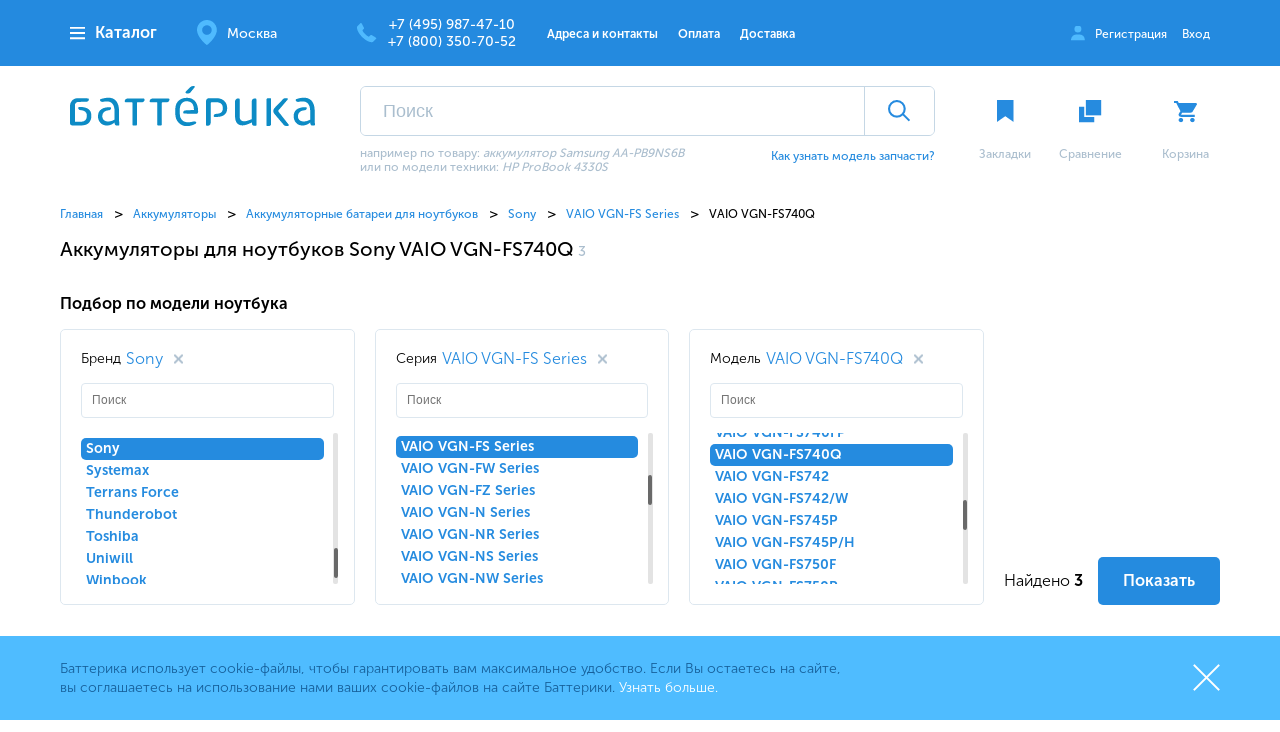

--- FILE ---
content_type: text/html; charset=UTF-8
request_url: https://batterika.ru/akkumulyatory-dlya-noutbukov/sony/vaio-vgn-fs-series/sony-vaio-vgn-fs740q/
body_size: 31461
content:
<!DOCTYPE html>
<html lang="ru">
<head>
			<meta name="viewport" content="width=device-width, initial-scale=1">
	<meta name="format-detection" content="telephone=no">
	<title>Аккумуляторы для ноутбуков Sony VAIO VGN-FS740Q | Купить батарею (АКБ) для ноутбука Sony VAIO VGN-FS740Q в Москве недорого</title><!--<pre>getCurPageType():	CATALOG</pre>--><!--<pre>:	CATALOG PAGE</pre>--><meta http-equiv="Content-Type" content="text/html; charset=UTF-8" />
<meta name="robots" content="index, follow" />
<meta name="description" content="Аккумуляторные батареи для ноутбуков Sony VAIO VGN-FS740Q по лучшим ценам ✔️ Доставка батарей для ноутбуков Sony VAIO VGN-FS740Q по Москве и МО ✔️ Скидки на АКБ постоянным клиентам и сервисным центрам" />
<script data-skip-moving="true">(function(w, d, n) {var cl = "bx-core";var ht = d.documentElement;var htc = ht ? ht.className : undefined;if (htc === undefined || htc.indexOf(cl) !== -1){return;}var ua = n.userAgent;if (/(iPad;)|(iPhone;)/i.test(ua)){cl += " bx-ios";}else if (/Windows/i.test(ua)){cl += ' bx-win';}else if (/Macintosh/i.test(ua)){cl += " bx-mac";}else if (/Linux/i.test(ua) && !/Android/i.test(ua)){cl += " bx-linux";}else if (/Android/i.test(ua)){cl += " bx-android";}cl += (/(ipad|iphone|android|mobile|touch)/i.test(ua) ? " bx-touch" : " bx-no-touch");cl += w.devicePixelRatio && w.devicePixelRatio >= 2? " bx-retina": " bx-no-retina";if (/AppleWebKit/.test(ua)){cl += " bx-chrome";}else if (/Opera/.test(ua)){cl += " bx-opera";}else if (/Firefox/.test(ua)){cl += " bx-firefox";}ht.className = htc ? htc + " " + cl : cl;})(window, document, navigator);</script>

<link href="/local/templates/.default/components/sotbit/seo.meta.tags/batterika/style.css?163457067795" type="text/css" rel="stylesheet"/>
<link href="/local/components/akyzo/catalog/templates/catalog/bitrix/catalog.section/.default/style.css?1669217252652" type="text/css" rel="stylesheet"/>
<link href="/local/templates/main/components/bitrix/catalog.section/slider_new/style.css?16529407002832" type="text/css" rel="stylesheet"/>
<link href="/local/templates/main/components/bitrix/catalog.item/similar/style.css?16529411572773" type="text/css" rel="stylesheet"/>
<link href="/local/templates/main/dist/assets/css/header.css?167334522271636" type="text/css" rel="stylesheet" data-template-style="true"/>
<link href="/local/templates/main/dist/assets/css/short_catalog.min.css?1694766109411708" type="text/css" rel="stylesheet" data-template-style="true"/>
<link href="/local/templates/main/styles.css?170307582143266" type="text/css" rel="stylesheet" data-template-style="true"/>
<link href="/local/templates/main/template_styles.css?17217437332751" type="text/css" rel="stylesheet" data-template-style="true"/>






        
        
<link rel="preload" href="/local/templates/main/dist/assets/css/libs/easy-autocomplete.min.css" as="style" onload="this.rel='stylesheet'">
<link rel="preload" href="/local/templates/main/dist/assets/css/libs/fancybox.min.css" as="style" onload="this.rel='stylesheet'">
<link rel="preload" href="/local/templates/main/dist/assets/css/libs/mCustomScroll.min.css" as="style" onload="this.rel='stylesheet'">
<link rel="preload" href="/local/templates/main/dist/assets/css/libs/select2.min.css" as="style" onload="this.rel='stylesheet'">
<link rel="preload" href="/local/templates/main/dist/assets/css/libs/selectize.min.css" as="style" onload="this.rel='stylesheet'">
<!-- dev2fun module opengraph -->
<meta property="og:title" content="для ноутбуков"/>
<meta property="og:description" content="В магазине batterika.ru представлено более [количество товаров в категории] моделей [название категории в родительном падеже] стоимостью от [минимальная цена в ..."/>
<meta property="og:url" content="https://batterika.ru/akkumulyatory-dlya-noutbukov/"/>
<meta property="og:type" content="website"/>
<meta property="og:site_name" content="Баттерика"/>
<meta property="og:image" content="https://batterika.ru/upload/dev2fun_opengraph/d96/8htwfqrirbq8vp5pevjnoqzr2kvgbgpd.png"/>
<meta property="og:image:type" content="image/png"/>
<meta property="og:image:width" content="744"/>
<meta property="og:image:height" content="122"/>
<!-- /dev2fun module opengraph -->
<!--	-->

    <link rel="apple-touch-icon" sizes="180x180" href="/local/templates/main/icons/apple-touch-icon.png">
	<link rel="icon" type="image/png" sizes="32x32" href="/local/templates/main/icons/favicon-32x32.png">
	<link rel="icon" type="image/png" sizes="16x16" href="/local/templates/main/icons/favicon-16x16.png">
	<link rel="manifest" href="/local/templates/main/icons/site.webmanifest">
	<link rel="mask-icon" href="/local/templates/main/icons/safari-pinned-tab.svg" color="#5bbad5">
					<meta name="msapplication-TileColor" content="#da532c">
	<meta name="theme-color" content="#ffffff">
	<meta property="og:title" content="Аккумуляторы для ноутбуков Sony VAIO VGN-FS740Q | Купить батарею (АКБ) для ноутбука Sony VAIO VGN-FS740Q в Москве недорого">
	<link rel="canonical" href="https://batterika.ru/akkumulyatory-dlya-noutbukov/sony/vaio-vgn-fs-series/sony-vaio-vgn-fs740q/"/>
	<noscript><img src="https://vk.com/rtrg?p=VK-RTRG-1410697-joDd" style="position:fixed; left:-999px;" alt=""/></noscript>
</head>
<body>
<div id="panel"></div>
<div class="page">
<!--noindex-->
<!--'start_frame_cache_cookieConsent'--><div class="cookie"><div class="container"><div class="cookie__inner">
			<div class="cookie__text">Баттерика использует cookie-файлы, чтобы гарантировать вам максимальное удобство. Если Вы остаетесь на сайте, вы соглашаетесь на использование нами ваших cookie-файлов на сайте Баттерики. <a href="/company/cookie-consent.html" class="cookie__text-link">Узнать больше.</a></div>
			<div class="cookie__closer"></div>
		</div></div></div><!--'end_frame_cache_cookieConsent'-->

<!--/noindex-->
<header class="header">
	<div class="header__top"><div class="container"><div class="header__top-row">

  <div class="header__cat">
    <div class="header__cat-wrapper">
      <div class="header__cat-button">
        <a class="header__cat-link" href="/catalog/"></a>
        <div class="header__cat-text"><a href="/catalog/">Каталог</a></div>
      </div>
    </div>
    <div class="header__cat-c-drop">
      <div class="c-drop">
        <div class="c-drop__row">
          <div class="c-drop__main">
                      <a
              class="c-drop__link c-drop__link--main"
              href="/avtotovary/"
                            data-drop="drop_16"
              >
                Автотовары            </a>
                      <a
              class="c-drop__link c-drop__link--main"
              href="/akkumulyatory/"
                            data-drop="drop_23"
              >
                Аккумуляторы            </a>
                      <a
              class="c-drop__link c-drop__link--main"
              href="/aksessuary/"
                            data-drop="drop_45"
              >
                Аксессуары            </a>
                      <a
              class="c-drop__link c-drop__link--main"
              href="/bloki_pitaniya/"
                            data-drop="drop_46"
              >
                Блоки питания            </a>
                      <a
              class="c-drop__link c-drop__link--main"
              href="/vneshnie_akkumulyatory/"
                            data-drop="drop_56"
              >
                Внешние аккумуляторы            </a>
                      <a
              class="c-drop__link c-drop__link--main"
              href="/zaryadnye_ustroystva/"
                            data-drop="drop_61"
              >
                Зарядные устройства            </a>
                      <a
              class="c-drop__link c-drop__link--main"
              href="/invertory/"
              >
                Инверторы            </a>
                      <a
              class="c-drop__link c-drop__link--main"
              href="/komplektuyushchie/"
                            data-drop="drop_75"
              >
                Комплектующие            </a>
                      <a
              class="c-drop__link c-drop__link--main"
              href="/elementy_pitaniya/"
                            data-drop="drop_117"
              >
                Элементы питания            </a>
                    </div>
          <div class="c-drop__sub">
                                        <div class="c-drop__sub-inner" id="drop_16">
													<div class="c-drop__sub-inner-col c-drop__sub-inner-col__type">
						<div class="c-drop__sub-inner-title">По типу:</div>
						<div class="c-drop__sub-row">
																		<div class="c-drop__sub-col">
														<a class="c-drop__link" href="/provoda-dlya-zapuska/">провода для запуска</a>
													</div>
												</div>
					</div>
				              </div>
                                                      <div class="c-drop__sub-inner" id="drop_23">
									<div class="c-drop__sub-inner-col c-drop__sub-inner-col__for">
						<div class="c-drop__sub-inner-title">Для:</div>
						<div class="c-drop__sub-row">
																		<div class="c-drop__sub-col">
														<a class="c-drop__link" href="/akkumulyatory-dlya-noutbukov/">ноутбуков</a>
														<a class="c-drop__link" href="/akkumulyatory-dlya-telefonov/">телефонов</a>
														<a class="c-drop__link" href="/akkumulyatory-dlya-fotoapparatov/">фотоаппаратов</a>
														<a class="c-drop__link" href="/akkumulyatory-dlya-elektroinstrumentov/">электроинструментов</a>
														<a class="c-drop__link" href="/akkumulyatory-dlya-video-i-radionyan/">видео и радионянь</a>
														<a class="c-drop__link" href="/akkumulyatory-dlya-ibp/">ИБП</a>
														<a class="c-drop__link" href="/akkumulyatory-dlya-meditsinskogo-oborudovaniya/">медицинского оборудования</a>
														<a class="c-drop__link" href="/akkumulyatory-dlya-planshetov/">планшетов</a>
														<a class="c-drop__link" href="/akkumulyatory-dlya-pleerov-diktofonov/">плееров, диктофонов</a>
														<a class="c-drop__link" href="/dlya_vneshnikh_diskov/">внешних дисков</a>
														<a class="c-drop__link" href="/akkumulyatory-dlya-portativnoy-akustiki/">портативной акустики</a>
														<a class="c-drop__link" href="/akkumulyatory-dlya-printerov/">принтеров</a>
														<a class="c-drop__link" href="/akkumulyatory-dlya-promyshlennogo-oborudovaniya/">промышленного оборудования</a>
														<a class="c-drop__link" href="/akkumulyatory-dlya-pultov-dzhoystikov-geympadov/">пультов, джойстиков, геймпадов</a>
														<a class="c-drop__link" href="/akkumulyatory-dlya-pylesosov/">пылесосов</a>
													</div>
												<div class="c-drop__sub-col">
														<a class="c-drop__link" href="/akkumulyatory-dlya-radiostantsiy/">радиостанций</a>
														<a class="c-drop__link" href="/akkumulyatory-dlya-radiotelefonov/">радиотелефонов</a>
														<a class="c-drop__link" href="/akkumulyatory-dlya-radioupravlyaemykh-modeley/">радиоуправляемых моделей</a>
														<a class="c-drop__link" href="/akkumulyatory-dlya-setevogo-oborudovaniya/">сетевого оборудования</a>
														<a class="c-drop__link" href="/akkumulyatory-dlya-skanerov-shtrikh-koda/">торгового оборудования</a>
														<a class="c-drop__link" href="/dlya_igrovykh_konsoley/">игровых консолей</a>
														<a class="c-drop__link" href="/akkumulyatory-dlya-sputnikovykh-telefonov/">спутниковых телефонов</a>
														<a class="c-drop__link" href="/akkumulyatory-dlya-fonarey/">фонарей</a>
														<a class="c-drop__link" href="/akkumulyatory-dlya-chasov/">часов</a>
														<a class="c-drop__link" href="/akkumulyatory-dlya-elektrobritv-i-zubnykh-shchyetok/">электробритв и зубных щёток</a>
														<a class="c-drop__link" href="/akkumulyatory-dlya-elektronnykh-knig/">электронных книг</a>
														<a class="c-drop__link" href="/akkumulyatory-dlya-elektronnykh-parogeneratorov/">электронных парогенераторов</a>
														<a class="c-drop__link" href="/akkumulyatory-dlya-gps-navigatorov/">GPS-навигаторов</a>
														<a class="c-drop__link" href="/akkumulyatory-dlya-raid-kontrollerov/">RAID-контроллеров</a>
														<a class="c-drop__link" href="/dlya_kukhonnoy_tekhniki/">кухонной техники</a>
													</div>
												<div class="c-drop__sub-col">
														<a class="c-drop__link" href="/akkumulyatory-dlya-osheynikov/">ошейников</a>
													</div>
												</div>
					</div>
													<div class="c-drop__sub-inner-col c-drop__sub-inner-col__type">
						<div class="c-drop__sub-inner-title">По типу:</div>
						<div class="c-drop__sub-row">
																		<div class="c-drop__sub-col">
														<a class="c-drop__link" href="/akkumulyatory-svintsovo-kislotnye/">свинцово-кислотные</a>
													</div>
												</div>
					</div>
				              </div>
                                                      <div class="c-drop__sub-inner" id="drop_45">
									<div class="c-drop__sub-inner-col c-drop__sub-inner-col__for">
						<div class="c-drop__sub-inner-title">Для:</div>
						<div class="c-drop__sub-row">
																		<div class="c-drop__sub-col">
														<a class="c-drop__link" href="/telefonov/">телефонов</a>
													</div>
												</div>
					</div>
													<div class="c-drop__sub-inner-col c-drop__sub-inner-col__type">
						<div class="c-drop__sub-inner-title">По типу:</div>
						<div class="c-drop__sub-row">
																		<div class="c-drop__sub-col">
														<a class="c-drop__link" href="/derzhateli_dlya_provodov/">держатели для проводов</a>
														<a class="c-drop__link" href="/manipulyatory_i_ustroystva_vvoda/">манипуляторы и устройства ввода</a>
														<a class="c-drop__link" href="/naushniki/">наушники</a>
														<a class="c-drop__link" href="/data-kabeli-perekhodniki-dlya-telefonov/">кабели, переходники</a>
													</div>
												</div>
					</div>
				              </div>
                                                      <div class="c-drop__sub-inner" id="drop_46">
									<div class="c-drop__sub-inner-col c-drop__sub-inner-col__for">
						<div class="c-drop__sub-inner-title">Для:</div>
						<div class="c-drop__sub-row">
																		<div class="c-drop__sub-col">
														<a class="c-drop__link" href="/bloki-pitaniya-dlya-zhk-monitorov/">жк мониторов</a>
														<a class="c-drop__link" href="/bloki-pitaniya-dlya-monoblokov/">моноблоков</a>
														<a class="c-drop__link" href="/bloki-pitaniya-dlya-noutbukov/">ноутбуков</a>
														<a class="c-drop__link" href="/bloki-pitaniya-dlya-printerov/">принтеров</a>
														<a class="c-drop__link" href="/bloki-pitaniya-dlya-setevogo-oborudovaniya/">сетевого оборудования</a>
														<a class="c-drop__link" href="/bloki-pitaniya-dlya-elektronnykh-knig/">электронных книг</a>
														<a class="c-drop__link" href="/dlya-muzykalnykh-instrumentov/">музыкальных инструментов</a>
														<a class="c-drop__link" href="/dlya_pk/">ПК</a>
													</div>
												</div>
					</div>
													<div class="c-drop__sub-inner-col c-drop__sub-inner-col__type">
						<div class="c-drop__sub-inner-title">По типу:</div>
						<div class="c-drop__sub-row">
																		<div class="c-drop__sub-col">
														<a class="c-drop__link" href="/setevye/">сетевые</a>
														<a class="c-drop__link" href="/avtomobilnye/">автомобильные</a>
														<a class="c-drop__link" href="/bloki-pitaniya-universalnye/">универсальные</a>
														<a class="c-drop__link" href="/aksessuary_1/">аксессуары</a>
													</div>
												</div>
					</div>
				              </div>
                                                      <div class="c-drop__sub-inner" id="drop_56">
									<div class="c-drop__sub-inner-col c-drop__sub-inner-col__for">
						<div class="c-drop__sub-inner-title">Для:</div>
						<div class="c-drop__sub-row">
																		<div class="c-drop__sub-col">
														<a class="c-drop__link" href="/vneshnie-akkumulyatory-dlya-planshetov/">планшетов</a>
														<a class="c-drop__link" href="/vneshnie-akkumulyatory-dlya-telefonov/">телефонов</a>
														<a class="c-drop__link" href="/vneshnie-akkumulyatory-dlya-noutbukov/">ноутбуков</a>
														<a class="c-drop__link" href="/portativnykh_igrovykh_konsoley/">портативных игровых консолей</a>
													</div>
												</div>
					</div>
								              </div>
                                                      <div class="c-drop__sub-inner" id="drop_61">
									<div class="c-drop__sub-inner-col c-drop__sub-inner-col__for">
						<div class="c-drop__sub-inner-title">Для:</div>
						<div class="c-drop__sub-row">
																		<div class="c-drop__sub-col">
														<a class="c-drop__link" href="/zaryadnye-ustroistva-dlya-igrovykh-konsoley/">игровых консолей</a>
														<a class="c-drop__link" href="/zaryadnye-ustroistva-dlya-planshetov/">планшетов</a>
														<a class="c-drop__link" href="/zaryadnye-ustroistva-dlya-pylesosov/">пылесосов</a>
														<a class="c-drop__link" href="/zaryadnye-ustroistva-dlya-telefonov/">телефонов</a>
														<a class="c-drop__link" href="/zaryadnye-ustroistva-dlya-foto-i-videotekhniki/">фото и видеотехники</a>
														<a class="c-drop__link" href="/zaryadnye-ustroistva-dlya-elektroinstrumentov/">электроинструментов</a>
														<a class="c-drop__link" href="/zaryadnye-ustroistva-dlya-svintsovo-kislotnykh-akkumulyatorov/">свинцово-кислотных аккумуляторов</a>
														<a class="c-drop__link" href="/zaryadnye-ustroistva-dlya-elementov-pitaniya/">элементов питания</a>
														<a class="c-drop__link" href="/dlya_skanerov_shtrikh_koda/">торгового оборудования</a>
													</div>
												</div>
					</div>
													<div class="c-drop__sub-inner-col c-drop__sub-inner-col__type">
						<div class="c-drop__sub-inner-title">По типу:</div>
						<div class="c-drop__sub-row">
																		<div class="c-drop__sub-col">
														<a class="c-drop__link" href="/zaryadnye-ustroistva-besprovodnye/">беспроводные</a>
														<a class="c-drop__link" href="/avtomobilnye_1/">автомобильные</a>
														<a class="c-drop__link" href="/setevye_1/">сетевые</a>
													</div>
												</div>
					</div>
				              </div>
                                                                                <div class="c-drop__sub-inner" id="drop_75">
									<div class="c-drop__sub-inner-col c-drop__sub-inner-col__for">
						<div class="c-drop__sub-inner-title">Для:</div>
						<div class="c-drop__sub-row">
																		<div class="c-drop__sub-col">
														<a class="c-drop__link" href="/komplektuyushchie-dlya-noutbukov/">ноутбуков</a>
													</div>
												</div>
					</div>
								              </div>
                                                      <div class="c-drop__sub-inner" id="drop_117">
													<div class="c-drop__sub-inner-col c-drop__sub-inner-col__type">
						<div class="c-drop__sub-inner-title">По типу:</div>
						<div class="c-drop__sub-row">
																		<div class="c-drop__sub-col">
														<a class="c-drop__link" href="/akkumulyatory_1/">аккумуляторы</a>
														<a class="c-drop__link" href="/batareyki/">батарейки</a>
													</div>
												</div>
					</div>
				              </div>
                                    </div>
        </div>
          <div class="c-drop__nav">
      <a class="c-drop__nav-link" href="/buyers/contacts/">Адреса и контакты</a>
      <a class="c-drop__nav-link" href="/buyers/payment.html">Оплата</a>
      <a class="c-drop__nav-link" href="/buyers/delivery/">Доставка</a>
    </div>
      </div>
    </div>
  </div>

<div class="header__info">
		<div class="header__info-item header__info-item--location">
			<div class="header__info-item-text cityName">Москва</div>
			<div class="city-drop city-drop--visible">
				<div class="city-drop__ask ">
					<div class="city-drop__ask-text">Правильно определили Ваш город?</div>
					<div class="city-drop__ask-button">Да</div>
					<div class="city-drop__ask-link">Другой город</div>
				</div>
				<div class="city-drop__check ">
					<div class="city-drop__check-title">Ваш город</div>
					<div class="city-drop__list"><a class="city-drop__list-item" data-city="84" href="#">Москва</a><a class="city-drop__list-item" data-city="85" href="#">Санкт-Петербург</a><a class="city-drop__list-item" data-city="2614" href="#">Новосибирск</a><a class="city-drop__list-item" data-city="2203" href="#">Екатеринбург</a><a class="city-drop__list-item" data-city="1558" href="#">Казань</a><a class="city-drop__list-item" data-city="1698" href="#">Нижний Новгород</a><a class="city-drop__list-item" data-city="2354" href="#">Челябинск</a><a class="city-drop__list-item" data-city="1831" href="#">Самара</a><a class="city-drop__list-item" data-city="2659" href="#">Омск</a><a class="city-drop__list-item" data-city="1248" href="#">Ростов-на-Дону</a><a class="city-drop__list-item" data-city="2015" href="#">Уфа</a><a class="city-drop__list-item" data-city="2468" href="#">Красноярск</a><a class="city-drop__list-item" data-city="740" href="#">Воронеж</a><a class="city-drop__list-item" data-city="1869" href="#">Пермь</a><a class="city-drop__list-item" data-city="1196" href="#">Волгоград</a></div>
					<form class="city-drop__form">
						<label class="city-drop__form-label">Введите город / нас. пункт</label>
						<div class="city-drop__form-row">
							<input class="city-drop__form-input cityInputDesktop" type="text" placeholder="Введите название города">
							<a class="city-drop__form-button" href="#">Ок</a>
						</div>
						<div class="city-drop__form-error">Город не найден</div>
					</form>
				</div>
			</div>
		</div>
		<div class="header__info-item header__info-item--phone">
			<a class="header__info-item-text cityPhone mgo-MOS" href="tel:+74959874710">+7 (495) 987-47-10</a>
							<a class="header__info-item-text" href="tel:tel:+78003507052">+7 (800) 350-70-52</a>
					</div>
	</div><div class="header__nav"><div class="header__nav-item">
				<a class="header__nav-link" href="/buyers/contacts/">Адреса и контакты</a>
			</div><div class="header__nav-item">
				<a class="header__nav-link" href="/buyers/payment.html">Оплата</a>
			</div><div class="header__nav-item">
				<a class="header__nav-link" href="/buyers/delivery/">Доставка</a>
			</div></div><div class="header__user"><div class="header__user-item header__user-item--user">
			<a class="header__user-item-text" href="/personal/auth/?register=yes" data-popup="popup_login" data-popup-url="/personal/auth/popup.php?register=yes">Регистрация</a>
		</div>
		<div class="header__user-item">
			<a class="header__user-item-text" href="/personal/auth/" data-popup="popup_login" data-popup-url="/personal/auth/popup.php">Вход</a>
		</div></div></div></div></div>
	<div class="header__main"><div class="container"><div class="header__main-row"><div class="header__main-logo"><a class="header__main-logo-link" href="/"></a><img class="header__main-logo-img" src="/local/templates/main/dist/assets/images/static/header__main-logo_new.svg" alt="" width="245" height="40">
		</div><div class="header__main-search">
	<!--noindex-->
	<div class="header__main-search-top" itemscope itemtype="https://schema.org/WebSite">
		<link itemprop="url" href="batterika.ru">
		<form class="header__main-search-form" action="/search/" itemprop="potentialAction" itemscope itemtype="https://schema.org/SearchAction">
			<meta itemprop="target" content="batterika.ru/search/?q={q}"/>
			<input itemprop="query-input" class="header__main-search-input" type="text" placeholder="Поиск" name="q" value="">
			<div class="header__main-search-clear"></div>
			<button class="header__main-search-submit" type="submit"></button>
		</form>
		<div class="header__main-search-result"><div class="h-search">
			<div class="h-search__result"></div>
		</div></div>
	</div>
	<div class="header__main-search-bottom">
		<div class="header__main-search-note">например по товару: <span>аккумулятор Samsung AA-PB9NS6B</span> или по модели техники: <span>HP ProBook 4330S</span></div>
		<div class="header__main-search-info">
			<a class="header__main-search-link" href="/buyers/how-find-model.html">Как узнать модель запчасти?</a>
		</div>
	</div>
	<!--/noindex-->
</div><div class="header__main-m-icons"><div class="m-icons"><div class="m-icons__row"><!--'start_frame_cache_FEKlON'--><div id="bookmarkHeader" class="m-icons__item">
	<a class="m-icons__item-link" href="/personal/favorites/"></a>
	<div class="m-icons__item-tile">
		<div class="m-icons__item-tile-img" style="background-image:url(/local/templates/main/dist/assets/images/static/tile_1.svg)"></div><span class="m-icons__item-tile-value js-fav-counter" ></span>
						<span class="m-icons__item-tile-value js-fav-counter"></span></div>
	<div class="m-icons__item-name">Закладки</div>
</div><!--'end_frame_cache_FEKlON'--><!--'start_frame_cache_0MzQTh'--><div id="compareHeader" class="m-icons__item">
	<a class="m-icons__item-link" href="/compare/"></a>
	<div class="m-icons__item-tile">
		<div class="m-icons__item-tile-img" style="background-image:url(/local/templates/main/dist/assets/images/static/tile_2.svg)"></div>
		<span class="m-icons__item-tile-value"></span>
	</div>
	<div class="m-icons__item-name">Сравнение</div>
</div>
<!--'end_frame_cache_0MzQTh'--><div class="m-icons__item" id="basketHeader"><!--'start_frame_cache_basketHeader'--><a class="m-icons__item-link" href="/personal/cart/"></a>
	<div class="m-icons__item-tile">
		<div class="m-icons__item-tile-img" style="background-image:url(/local/templates/main/dist/assets/images/static/tile_3.svg)"></div>
		<span class="m-icons__item-tile-value js-basket-counter" ></span>
	</div>
	<div class="m-icons__item-name">Корзина</div>
	<!--'end_frame_cache_basketHeader'--></div><!--'start_frame_cache_BdVvIX'--><!--'end_frame_cache_BdVvIX'--></div></div></div>
	</div></div></div>
</header><div class="m-header">
	<div class="m-header__row"><div class="m-header__burger" data-m-drop="m-header">
			<div class="m-header__burger-bar"></div>
			<div class="m-header__burger-bar"></div>
			<div class="m-header__burger-bar"></div>
		</div><div class="m-header__logo"><a class="m-header__logo-link" href="/"></a><img class="m-header__logo-image" src="/local/templates/main/dist/assets/images/static/header__main-logo_new.svg" alt="" width="1163" height="189">
		</div><div class="m-header__btns">
			<div class="m-header__btns-item" data-m-drop="mob-lk" data-url="/personal/">
				<img class="m-header__btns-item-image" src="/local/templates/main/dist/assets/images/static/m-header-lk.svg" alt="" width="17" height="17">
			</div>
			<div class="m-header__btns-item" data-m-drop="mob-search">
				<img class="m-header__btns-item-image" src="/local/templates/main/dist/assets/images/static/m-header-searh.svg" alt="" width="17" height="17">
			</div>
			<a href="/personal/cart/">
		<div class="m-header__btns-item js-basket-counter" >
			<img class="m-header__btns-item-image" src="/local/templates/main/dist/assets/images/static/m-header-cart.svg" alt="" width="17" height="17">
		</div>
	</a><div class="m-drop m-drop--main" id="m-header">
	<div class="m-drop__top">
		<div class="m-drop__back js-drop-back">Назад</div>
	</div>
	<div class="m-drop__content"><div class="m-drop__nav"><div class="m-drop__nav-item m-drop__nav-item--blue">
			<img class="m-drop__nav-item-image" src="/local/templates/main/dist/assets/images/static/m-catalog.svg" alt="">
			<a class="m-drop__nav-item-title m-drop__nav-item-title--arrowed js-catalog-dark" href="#" data-m-drop="m-drop_catalog">Каталог</a>
		</div><div class="m-drop__nav-item">
			<img class="m-drop__nav-item-image" src="/local/templates/main/dist/assets/images/static/m-geo.svg" alt="">
			<a class="m-drop__nav-item-title m-drop__nav-item-title--arrowed" href="#" data-m-drop="mob-city">
			Ваш город: <span class="cityName">Москва</span>
		</a>		</div><div class="m-drop__nav-item">
			<img class="m-drop__nav-item-image" src="/local/templates/main/dist/assets/images/static/m-compare.svg" alt="">
			<a class="m-drop__nav-item-title" href="/compare/">Сравнение</a>
		</div><div class="m-drop__nav-item">
			<img class="m-drop__nav-item-image" src="/local/templates/main/dist/assets/images/static/m-fav.svg" alt="">
			<a class="m-drop__nav-item-title" href="/personal/favorites/">Избранное</a>
		</div><div class="m-drop__nav-item">
				<a class="m-drop__nav-item-title" href="/buyers/contacts/">Адреса и контакты</a>
			</div><div class="m-drop__nav-item">
				<a class="m-drop__nav-item-title" href="/buyers/payment.html">Оплата</a>
			</div><div class="m-drop__nav-item">
				<a class="m-drop__nav-item-title" href="/buyers/delivery/">Доставка</a>
			</div><div class="m-drop__nav-item">
			<a class="m-drop__nav-item-title cityPhone m-drop__nav-item-title--bold" href="tel:+74959874710">+7 (495) 987-47-10</a>
					<a class="m-drop__nav-item-title m-drop__nav-item-title--bold" href="tel:+78003507052">+7 (800) 350-70-52</a>
						</div>
	</div>		</div>
	</div></div>
</div>
<div class="m-drop m-drop--catalog" id="m-drop_catalog">
  <div class="m-drop__top">
    <div class="m-drop__back js-drop-back">Назад</div>
  </div>
  <div class="m-drop__content">
    <div class="m-drop__nav m-drop__nav--simple">
            <div class="m-drop__nav-item">
                <a class="m-drop__nav-item-title " href="#" data-m-drop="mob-catalog_16">
          Автотовары        </a>
      </div>
            <div class="m-drop__nav-item">
                <a class="m-drop__nav-item-title " href="#" data-m-drop="mob-catalog_23">
          Аккумуляторы        </a>
      </div>
            <div class="m-drop__nav-item">
                <a class="m-drop__nav-item-title " href="#" data-m-drop="mob-catalog_45">
          Аксессуары        </a>
      </div>
            <div class="m-drop__nav-item">
                <a class="m-drop__nav-item-title " href="#" data-m-drop="mob-catalog_46">
          Блоки питания        </a>
      </div>
            <div class="m-drop__nav-item">
                <a class="m-drop__nav-item-title " href="#" data-m-drop="mob-catalog_56">
          Внешние аккумуляторы        </a>
      </div>
            <div class="m-drop__nav-item">
                <a class="m-drop__nav-item-title " href="#" data-m-drop="mob-catalog_61">
          Зарядные устройства        </a>
      </div>
            <div class="m-drop__nav-item">
                <a class="m-drop__nav-item-title " href="/invertory/" >
          Инверторы        </a>
      </div>
            <div class="m-drop__nav-item">
                <a class="m-drop__nav-item-title " href="#" data-m-drop="mob-catalog_75">
          Комплектующие        </a>
      </div>
            <div class="m-drop__nav-item">
                <a class="m-drop__nav-item-title " href="#" data-m-drop="mob-catalog_117">
          Элементы питания        </a>
      </div>
          </div>
  </div>
</div>
    <div class="m-drop m-drop--catalog" id="mob-catalog_16">
    <div class="m-drop__top">
      <div class="m-drop__back js-drop-back">Назад</div>
      <div class="m-drop__title">Автотовары</div>
    </div>
				<div class="m-drop__content">
		<div class="m-drop__content-title">По типу:</div>
		<div class="m-drop__nav m-drop__nav--simple">
						<div class="m-drop__nav-item">
			<a class="m-drop__nav-item-title m-drop__nav-item-title--arrowed" href="/provoda-dlya-zapuska/">
				провода для запуска			</a>
			</div>
					</div>
		</div>
	  </div>
      <div class="m-drop m-drop--catalog" id="mob-catalog_23">
    <div class="m-drop__top">
      <div class="m-drop__back js-drop-back">Назад</div>
      <div class="m-drop__title">Аккумуляторы</div>
    </div>
			<div class="m-drop__content">
		<div class="m-drop__content-title">Для:</div>
		<div class="m-drop__nav m-drop__nav--simple">
						<div class="m-drop__nav-item">
			<a class="m-drop__nav-item-title m-drop__nav-item-title--arrowed" href="/akkumulyatory-dlya-noutbukov/">
				ноутбуков			</a>
			</div>
						<div class="m-drop__nav-item">
			<a class="m-drop__nav-item-title m-drop__nav-item-title--arrowed" href="/akkumulyatory-dlya-telefonov/">
				телефонов			</a>
			</div>
						<div class="m-drop__nav-item">
			<a class="m-drop__nav-item-title m-drop__nav-item-title--arrowed" href="/akkumulyatory-dlya-fotoapparatov/">
				фотоаппаратов			</a>
			</div>
						<div class="m-drop__nav-item">
			<a class="m-drop__nav-item-title m-drop__nav-item-title--arrowed" href="/akkumulyatory-dlya-elektroinstrumentov/">
				электроинструментов			</a>
			</div>
						<div class="m-drop__nav-item">
			<a class="m-drop__nav-item-title m-drop__nav-item-title--arrowed" href="/akkumulyatory-dlya-video-i-radionyan/">
				видео и радионянь			</a>
			</div>
						<div class="m-drop__nav-item">
			<a class="m-drop__nav-item-title m-drop__nav-item-title--arrowed" href="/akkumulyatory-dlya-ibp/">
				ИБП			</a>
			</div>
						<div class="m-drop__nav-item">
			<a class="m-drop__nav-item-title m-drop__nav-item-title--arrowed" href="/akkumulyatory-dlya-meditsinskogo-oborudovaniya/">
				медицинского оборудования			</a>
			</div>
						<div class="m-drop__nav-item">
			<a class="m-drop__nav-item-title m-drop__nav-item-title--arrowed" href="/akkumulyatory-dlya-planshetov/">
				планшетов			</a>
			</div>
						<div class="m-drop__nav-item">
			<a class="m-drop__nav-item-title m-drop__nav-item-title--arrowed" href="/akkumulyatory-dlya-pleerov-diktofonov/">
				плееров, диктофонов			</a>
			</div>
						<div class="m-drop__nav-item">
			<a class="m-drop__nav-item-title m-drop__nav-item-title--arrowed" href="/dlya_vneshnikh_diskov/">
				внешних дисков			</a>
			</div>
						<div class="m-drop__nav-item">
			<a class="m-drop__nav-item-title m-drop__nav-item-title--arrowed" href="/akkumulyatory-dlya-portativnoy-akustiki/">
				портативной акустики			</a>
			</div>
						<div class="m-drop__nav-item">
			<a class="m-drop__nav-item-title m-drop__nav-item-title--arrowed" href="/akkumulyatory-dlya-printerov/">
				принтеров			</a>
			</div>
						<div class="m-drop__nav-item">
			<a class="m-drop__nav-item-title m-drop__nav-item-title--arrowed" href="/akkumulyatory-dlya-promyshlennogo-oborudovaniya/">
				промышленного оборудования			</a>
			</div>
						<div class="m-drop__nav-item">
			<a class="m-drop__nav-item-title m-drop__nav-item-title--arrowed" href="/akkumulyatory-dlya-pultov-dzhoystikov-geympadov/">
				пультов, джойстиков, геймпадов			</a>
			</div>
						<div class="m-drop__nav-item">
			<a class="m-drop__nav-item-title m-drop__nav-item-title--arrowed" href="/akkumulyatory-dlya-pylesosov/">
				пылесосов			</a>
			</div>
						<div class="m-drop__nav-item">
			<a class="m-drop__nav-item-title m-drop__nav-item-title--arrowed" href="/akkumulyatory-dlya-radiostantsiy/">
				радиостанций			</a>
			</div>
						<div class="m-drop__nav-item">
			<a class="m-drop__nav-item-title m-drop__nav-item-title--arrowed" href="/akkumulyatory-dlya-radiotelefonov/">
				радиотелефонов			</a>
			</div>
						<div class="m-drop__nav-item">
			<a class="m-drop__nav-item-title m-drop__nav-item-title--arrowed" href="/akkumulyatory-dlya-radioupravlyaemykh-modeley/">
				радиоуправляемых моделей			</a>
			</div>
						<div class="m-drop__nav-item">
			<a class="m-drop__nav-item-title m-drop__nav-item-title--arrowed" href="/akkumulyatory-dlya-setevogo-oborudovaniya/">
				сетевого оборудования			</a>
			</div>
						<div class="m-drop__nav-item">
			<a class="m-drop__nav-item-title m-drop__nav-item-title--arrowed" href="/akkumulyatory-dlya-skanerov-shtrikh-koda/">
				торгового оборудования			</a>
			</div>
						<div class="m-drop__nav-item">
			<a class="m-drop__nav-item-title m-drop__nav-item-title--arrowed" href="/dlya_igrovykh_konsoley/">
				игровых консолей			</a>
			</div>
						<div class="m-drop__nav-item">
			<a class="m-drop__nav-item-title m-drop__nav-item-title--arrowed" href="/akkumulyatory-dlya-sputnikovykh-telefonov/">
				спутниковых телефонов			</a>
			</div>
						<div class="m-drop__nav-item">
			<a class="m-drop__nav-item-title m-drop__nav-item-title--arrowed" href="/akkumulyatory-dlya-fonarey/">
				фонарей			</a>
			</div>
						<div class="m-drop__nav-item">
			<a class="m-drop__nav-item-title m-drop__nav-item-title--arrowed" href="/akkumulyatory-dlya-chasov/">
				часов			</a>
			</div>
						<div class="m-drop__nav-item">
			<a class="m-drop__nav-item-title m-drop__nav-item-title--arrowed" href="/akkumulyatory-dlya-elektrobritv-i-zubnykh-shchyetok/">
				электробритв и зубных щёток			</a>
			</div>
						<div class="m-drop__nav-item">
			<a class="m-drop__nav-item-title m-drop__nav-item-title--arrowed" href="/akkumulyatory-dlya-elektronnykh-knig/">
				электронных книг			</a>
			</div>
						<div class="m-drop__nav-item">
			<a class="m-drop__nav-item-title m-drop__nav-item-title--arrowed" href="/akkumulyatory-dlya-elektronnykh-parogeneratorov/">
				электронных парогенераторов			</a>
			</div>
						<div class="m-drop__nav-item">
			<a class="m-drop__nav-item-title m-drop__nav-item-title--arrowed" href="/akkumulyatory-dlya-gps-navigatorov/">
				GPS-навигаторов			</a>
			</div>
						<div class="m-drop__nav-item">
			<a class="m-drop__nav-item-title m-drop__nav-item-title--arrowed" href="/akkumulyatory-dlya-raid-kontrollerov/">
				RAID-контроллеров			</a>
			</div>
						<div class="m-drop__nav-item">
			<a class="m-drop__nav-item-title m-drop__nav-item-title--arrowed" href="/dlya_kukhonnoy_tekhniki/">
				кухонной техники			</a>
			</div>
						<div class="m-drop__nav-item">
			<a class="m-drop__nav-item-title m-drop__nav-item-title--arrowed" href="/akkumulyatory-dlya-osheynikov/">
				ошейников			</a>
			</div>
					</div>
		</div>
				<div class="m-drop__content m-drop__content--second">
		<div class="m-drop__content-title">По типу:</div>
		<div class="m-drop__nav m-drop__nav--simple">
						<div class="m-drop__nav-item">
			<a class="m-drop__nav-item-title m-drop__nav-item-title--arrowed" href="/akkumulyatory-svintsovo-kislotnye/">
				свинцово-кислотные			</a>
			</div>
					</div>
		</div>
	  </div>
      <div class="m-drop m-drop--catalog" id="mob-catalog_45">
    <div class="m-drop__top">
      <div class="m-drop__back js-drop-back">Назад</div>
      <div class="m-drop__title">Аксессуары</div>
    </div>
			<div class="m-drop__content">
		<div class="m-drop__content-title">Для:</div>
		<div class="m-drop__nav m-drop__nav--simple">
						<div class="m-drop__nav-item">
			<a class="m-drop__nav-item-title m-drop__nav-item-title--arrowed" href="/telefonov/">
				телефонов			</a>
			</div>
					</div>
		</div>
				<div class="m-drop__content m-drop__content--second">
		<div class="m-drop__content-title">По типу:</div>
		<div class="m-drop__nav m-drop__nav--simple">
						<div class="m-drop__nav-item">
			<a class="m-drop__nav-item-title m-drop__nav-item-title--arrowed" href="/derzhateli_dlya_provodov/">
				держатели для проводов			</a>
			</div>
						<div class="m-drop__nav-item">
			<a class="m-drop__nav-item-title m-drop__nav-item-title--arrowed" href="/manipulyatory_i_ustroystva_vvoda/">
				манипуляторы и устройства ввода			</a>
			</div>
						<div class="m-drop__nav-item">
			<a class="m-drop__nav-item-title m-drop__nav-item-title--arrowed" href="/naushniki/">
				наушники			</a>
			</div>
						<div class="m-drop__nav-item">
			<a class="m-drop__nav-item-title m-drop__nav-item-title--arrowed" href="/data-kabeli-perekhodniki-dlya-telefonov/">
				кабели, переходники			</a>
			</div>
					</div>
		</div>
	  </div>
      <div class="m-drop m-drop--catalog" id="mob-catalog_46">
    <div class="m-drop__top">
      <div class="m-drop__back js-drop-back">Назад</div>
      <div class="m-drop__title">Блоки питания</div>
    </div>
			<div class="m-drop__content">
		<div class="m-drop__content-title">Для:</div>
		<div class="m-drop__nav m-drop__nav--simple">
						<div class="m-drop__nav-item">
			<a class="m-drop__nav-item-title m-drop__nav-item-title--arrowed" href="/bloki-pitaniya-dlya-zhk-monitorov/">
				жк мониторов			</a>
			</div>
						<div class="m-drop__nav-item">
			<a class="m-drop__nav-item-title m-drop__nav-item-title--arrowed" href="/bloki-pitaniya-dlya-monoblokov/">
				моноблоков			</a>
			</div>
						<div class="m-drop__nav-item">
			<a class="m-drop__nav-item-title m-drop__nav-item-title--arrowed" href="/bloki-pitaniya-dlya-noutbukov/">
				ноутбуков			</a>
			</div>
						<div class="m-drop__nav-item">
			<a class="m-drop__nav-item-title m-drop__nav-item-title--arrowed" href="/bloki-pitaniya-dlya-printerov/">
				принтеров			</a>
			</div>
						<div class="m-drop__nav-item">
			<a class="m-drop__nav-item-title m-drop__nav-item-title--arrowed" href="/bloki-pitaniya-dlya-setevogo-oborudovaniya/">
				сетевого оборудования			</a>
			</div>
						<div class="m-drop__nav-item">
			<a class="m-drop__nav-item-title m-drop__nav-item-title--arrowed" href="/bloki-pitaniya-dlya-elektronnykh-knig/">
				электронных книг			</a>
			</div>
						<div class="m-drop__nav-item">
			<a class="m-drop__nav-item-title m-drop__nav-item-title--arrowed" href="/dlya-muzykalnykh-instrumentov/">
				музыкальных инструментов			</a>
			</div>
						<div class="m-drop__nav-item">
			<a class="m-drop__nav-item-title m-drop__nav-item-title--arrowed" href="/dlya_pk/">
				ПК			</a>
			</div>
					</div>
		</div>
				<div class="m-drop__content m-drop__content--second">
		<div class="m-drop__content-title">По типу:</div>
		<div class="m-drop__nav m-drop__nav--simple">
						<div class="m-drop__nav-item">
			<a class="m-drop__nav-item-title m-drop__nav-item-title--arrowed" href="/setevye/">
				сетевые			</a>
			</div>
						<div class="m-drop__nav-item">
			<a class="m-drop__nav-item-title m-drop__nav-item-title--arrowed" href="/avtomobilnye/">
				автомобильные			</a>
			</div>
						<div class="m-drop__nav-item">
			<a class="m-drop__nav-item-title m-drop__nav-item-title--arrowed" href="/bloki-pitaniya-universalnye/">
				универсальные			</a>
			</div>
						<div class="m-drop__nav-item">
			<a class="m-drop__nav-item-title m-drop__nav-item-title--arrowed" href="/aksessuary_1/">
				аксессуары			</a>
			</div>
					</div>
		</div>
	  </div>
      <div class="m-drop m-drop--catalog" id="mob-catalog_56">
    <div class="m-drop__top">
      <div class="m-drop__back js-drop-back">Назад</div>
      <div class="m-drop__title">Внешние аккумуляторы</div>
    </div>
			<div class="m-drop__content">
		<div class="m-drop__content-title">Для:</div>
		<div class="m-drop__nav m-drop__nav--simple">
						<div class="m-drop__nav-item">
			<a class="m-drop__nav-item-title m-drop__nav-item-title--arrowed" href="/vneshnie-akkumulyatory-dlya-planshetov/">
				планшетов			</a>
			</div>
						<div class="m-drop__nav-item">
			<a class="m-drop__nav-item-title m-drop__nav-item-title--arrowed" href="/vneshnie-akkumulyatory-dlya-telefonov/">
				телефонов			</a>
			</div>
						<div class="m-drop__nav-item">
			<a class="m-drop__nav-item-title m-drop__nav-item-title--arrowed" href="/vneshnie-akkumulyatory-dlya-noutbukov/">
				ноутбуков			</a>
			</div>
						<div class="m-drop__nav-item">
			<a class="m-drop__nav-item-title m-drop__nav-item-title--arrowed" href="/portativnykh_igrovykh_konsoley/">
				портативных игровых консолей			</a>
			</div>
					</div>
		</div>
		  </div>
      <div class="m-drop m-drop--catalog" id="mob-catalog_61">
    <div class="m-drop__top">
      <div class="m-drop__back js-drop-back">Назад</div>
      <div class="m-drop__title">Зарядные устройства</div>
    </div>
			<div class="m-drop__content">
		<div class="m-drop__content-title">Для:</div>
		<div class="m-drop__nav m-drop__nav--simple">
						<div class="m-drop__nav-item">
			<a class="m-drop__nav-item-title m-drop__nav-item-title--arrowed" href="/zaryadnye-ustroistva-dlya-igrovykh-konsoley/">
				игровых консолей			</a>
			</div>
						<div class="m-drop__nav-item">
			<a class="m-drop__nav-item-title m-drop__nav-item-title--arrowed" href="/zaryadnye-ustroistva-dlya-planshetov/">
				планшетов			</a>
			</div>
						<div class="m-drop__nav-item">
			<a class="m-drop__nav-item-title m-drop__nav-item-title--arrowed" href="/zaryadnye-ustroistva-dlya-pylesosov/">
				пылесосов			</a>
			</div>
						<div class="m-drop__nav-item">
			<a class="m-drop__nav-item-title m-drop__nav-item-title--arrowed" href="/zaryadnye-ustroistva-dlya-telefonov/">
				телефонов			</a>
			</div>
						<div class="m-drop__nav-item">
			<a class="m-drop__nav-item-title m-drop__nav-item-title--arrowed" href="/zaryadnye-ustroistva-dlya-foto-i-videotekhniki/">
				фото и видеотехники			</a>
			</div>
						<div class="m-drop__nav-item">
			<a class="m-drop__nav-item-title m-drop__nav-item-title--arrowed" href="/zaryadnye-ustroistva-dlya-elektroinstrumentov/">
				электроинструментов			</a>
			</div>
						<div class="m-drop__nav-item">
			<a class="m-drop__nav-item-title m-drop__nav-item-title--arrowed" href="/zaryadnye-ustroistva-dlya-svintsovo-kislotnykh-akkumulyatorov/">
				свинцово-кислотных аккумуляторов			</a>
			</div>
						<div class="m-drop__nav-item">
			<a class="m-drop__nav-item-title m-drop__nav-item-title--arrowed" href="/zaryadnye-ustroistva-dlya-elementov-pitaniya/">
				элементов питания			</a>
			</div>
						<div class="m-drop__nav-item">
			<a class="m-drop__nav-item-title m-drop__nav-item-title--arrowed" href="/dlya_skanerov_shtrikh_koda/">
				торгового оборудования			</a>
			</div>
					</div>
		</div>
				<div class="m-drop__content m-drop__content--second">
		<div class="m-drop__content-title">По типу:</div>
		<div class="m-drop__nav m-drop__nav--simple">
						<div class="m-drop__nav-item">
			<a class="m-drop__nav-item-title m-drop__nav-item-title--arrowed" href="/zaryadnye-ustroistva-besprovodnye/">
				беспроводные			</a>
			</div>
						<div class="m-drop__nav-item">
			<a class="m-drop__nav-item-title m-drop__nav-item-title--arrowed" href="/avtomobilnye_1/">
				автомобильные			</a>
			</div>
						<div class="m-drop__nav-item">
			<a class="m-drop__nav-item-title m-drop__nav-item-title--arrowed" href="/setevye_1/">
				сетевые			</a>
			</div>
					</div>
		</div>
	  </div>
        <div class="m-drop m-drop--catalog" id="mob-catalog_75">
    <div class="m-drop__top">
      <div class="m-drop__back js-drop-back">Назад</div>
      <div class="m-drop__title">Комплектующие</div>
    </div>
			<div class="m-drop__content">
		<div class="m-drop__content-title">Для:</div>
		<div class="m-drop__nav m-drop__nav--simple">
						<div class="m-drop__nav-item">
			<a class="m-drop__nav-item-title m-drop__nav-item-title--arrowed" href="/komplektuyushchie-dlya-noutbukov/">
				ноутбуков			</a>
			</div>
					</div>
		</div>
		  </div>
      <div class="m-drop m-drop--catalog" id="mob-catalog_117">
    <div class="m-drop__top">
      <div class="m-drop__back js-drop-back">Назад</div>
      <div class="m-drop__title">Элементы питания</div>
    </div>
				<div class="m-drop__content">
		<div class="m-drop__content-title">По типу:</div>
		<div class="m-drop__nav m-drop__nav--simple">
						<div class="m-drop__nav-item">
			<a class="m-drop__nav-item-title m-drop__nav-item-title--arrowed" href="/akkumulyatory_1/">
				аккумуляторы			</a>
			</div>
						<div class="m-drop__nav-item">
			<a class="m-drop__nav-item-title m-drop__nav-item-title--arrowed" href="/batareyki/">
				батарейки			</a>
			</div>
					</div>
		</div>
	  </div>
  <div class="m-header__city">
				<div class="m-header__city-closer js-close-city-drop"></div>
				<div class="m-header__city-title">
					Ваш город: <span>Москва</span>
				</div>
				<div class="m-header__city-bottom">
					<div class="m-header__city-button js-close-city-drop">Да</div>
					<div class="m-header__city-link js-close-city-drop" data-m-drop="mob-city">Другой город</div>
				</div>
			</div><div class="m-drop" id="mob-city">
			<div class="m-drop__top">
				<div class="m-drop__back js-drop-back">Назад</div>
				<div class="m-drop__title">Ваш город</div>
			</div>
			<div class="m-drop__content">
				<div class="mob-search">
					<form class="mob-search__form" method="post">
						<input class="mob-search__input cityMobileDesktop" type="text" name="city" placeholder="Введите название города">
						<button class="mob-search__loop changeCityMobile" type="submit"></button>
						<div class="mob-search__clear"></div>
					</form>
					<div class="mob-search__list"><a class="mob-search__list-link mob-city_change" data-city="84" href="#">Москва</a><a class="mob-search__list-link mob-city_change" data-city="85" href="#">Санкт-Петербург</a><a class="mob-search__list-link mob-city_change" data-city="2614" href="#">Новосибирск</a><a class="mob-search__list-link mob-city_change" data-city="2203" href="#">Екатеринбург</a><a class="mob-search__list-link mob-city_change" data-city="1558" href="#">Казань</a><a class="mob-search__list-link mob-city_change" data-city="1698" href="#">Нижний Новгород</a><a class="mob-search__list-link mob-city_change" data-city="2354" href="#">Челябинск</a><a class="mob-search__list-link mob-city_change" data-city="1831" href="#">Самара</a><a class="mob-search__list-link mob-city_change" data-city="2659" href="#">Омск</a><a class="mob-search__list-link mob-city_change" data-city="1248" href="#">Ростов-на-Дону</a><a class="mob-search__list-link mob-city_change" data-city="2015" href="#">Уфа</a><a class="mob-search__list-link mob-city_change" data-city="2468" href="#">Красноярск</a><a class="mob-search__list-link mob-city_change" data-city="740" href="#">Воронеж</a><a class="mob-search__list-link mob-city_change" data-city="1869" href="#">Пермь</a><a class="mob-search__list-link mob-city_change" data-city="1196" href="#">Волгоград</a></div>
				</div>
			</div>
		</div>
<div class="m-drop m-drop--light" id="mob-lk">
	<div class="m-drop__top">
		<div class="m-drop__back js-drop-back">Назад</div>
	</div>
	<div class="m-drop__content">
		<div class="m-drop__nav m-drop__nav--simple">
			<div class="m-drop__nav-item">
				<a class="m-drop__nav-item-title m-drop__nav-item-title--arrowed" href="#" data-m-drop="mob-login">Вход</a>
			</div>
			<div class="m-drop__nav-item">
				<a class="m-drop__nav-item-title m-drop__nav-item-title--arrowed" href="#" data-m-drop="mob-reg">Регистрация</a>
			</div>
		</div>
	</div>
</div><div class="m-drop m-drop--light" id="mob-login" data-url="/personal/auth/mobile.php">
	<div class="m-drop__top">
		<div class="m-drop__back js-drop-back">Назад</div>
		<div class="m-drop__title">Вход</div>
	</div>
	<div class="m-drop__content">
		<!-- here -->
		<div class="m-drop__form-line">
			<div class="loader"></div>
		</div>
	</div>
</div><div class="m-drop m-drop--light" id="mob-reg" data-url="/personal/auth/mobile.php?register=yes">
	<div class="m-drop__top">
		<div class="m-drop__back js-drop-back">Назад</div>
		<div class="m-drop__title">Регистрация</div>
	</div>
	<div class="m-drop__content">
		<!-- here -->
		<div class="m-drop__form-line">
			<div class="loader"></div>
		</div>
	</div>
</div><div class="m-drop m-drop--light" id="mob-search">
		<div class="m-drop__top">
			<div class="m-drop__back js-drop-back">Назад</div>
			<div class="m-drop__title">Поиск</div>
		</div>
		<div class="m-drop__content">
			<div class="header__main-search-top">
				<form class="header__main-search-form" action="/search/">
					<input class="header__main-search-input" type="text" placeholder="Поиск" name="q" value="" autocomplete="off">
					<div class="header__main-search-clear"></div>
					<button class="header__main-search-submit" type="submit"></button>
				</form>
				<div class="header__main-search-result">
					<div class="h-search">
						<div class="h-search__result">

						</div>
					</div>
				</div>
			</div>
		</div>
	</div></div><div class="content">
	<div class="container"><!--'start_frame_cache_y0XwfU'--><!--'end_frame_cache_y0XwfU'--><div class="breadcrumb" itemscope itemtype="http://schema.org/BreadcrumbList"><ul class="breadcrumb__list">
			<li class="breadcrumb__l-item" itemprop="itemListElement" itemscope itemtype="http://schema.org/ListItem">
				<a href="/" title="Главная" itemprop="item"  class="breadcrumb__l-link">
					<span itemprop="name">Главная</span>
				</a>
				<meta itemprop="position" content="1" />
			</li>
			<li class="breadcrumb__l-item" itemprop="itemListElement" itemscope itemtype="http://schema.org/ListItem">
				<a href="/akkumulyatory/" title="Аккумуляторы" itemprop="item"  class="breadcrumb__l-link">
					<span itemprop="name">Аккумуляторы</span>
				</a>
				<meta itemprop="position" content="2" />
			</li>
			<li class="breadcrumb__l-item" itemprop="itemListElement" itemscope itemtype="http://schema.org/ListItem">
				<a href="/akkumulyatory-dlya-noutbukov/" title="Аккумуляторные батареи для ноутбуков" itemprop="item"  class="breadcrumb__l-link">
					<span itemprop="name">Аккумуляторные батареи для ноутбуков</span>
				</a>
				<meta itemprop="position" content="3" />
			</li></ul></div><h1 class="h1 h1--margin page-maintitle">Аккумуляторы для ноутбуков Sony VAIO VGN-FS740Q </h1>		<div class="description" style="display:none;"><p>В магазине «Баттерика» представлено более 3 моделей аккумуляторов для ноутбуков Sony VAIO VGN-FS740Q стоимостью от 2150 рублей. У нас вы можете приобрести совместимые с вашим устройством модели и аксессуары.</p>
<p>Batterika.ru дает гарантию на все аккумуляторы для ноутбуков Sony VAIO VGN-FS740Q, представленные на нашем сайте. Для оптовых покупателей, наших постоянных клиентов и сервисных центров у нас есть гибкая система скидок.</p>
<p>Сделать заказ понравившегося вам товара можно круглосуточно через интернет. Мы осуществляем доставку товаров по Москве и отправку комплектующих и аксессуаров по всей России.</p>
<p>Если вам необходима консультация по подбору аккумуляторов для ноутбуков Sony VAIO VGN-FS740Q — наши менеджеры с радостью ответят на любые возникшие у вас вопросы. Звоните по телефону <a href='tel:+74959874710'>✆ +7 (495) 987-47-10</a></p>			</div>
</div>
	<div class="container">
<div class="row">

			<div class="choose is-active" id="wizard_by_model">
			<div>	
	<div class="choose__top" data-my="NULL
">
		<div class="m-drop__top m-drop__top--light">
			<div class="m-drop__back js-close-wizardbymodel">В каталог</div>
			<div class="m-drop__title">Подбор по модели ноутбука</div>
			<div class="m-drop__top-link js-reset-wizardbymodel">Сбросить</div>
		</div>
	</div>
	<form class="choose__form">
		<div class="choose__title">Подбор по модели ноутбука</div>
		<input type="hidden" name="title" value="Подбор по модели ноутбука" />
		<div class="choose__row">
			<div class="choose__row-main"><div class="choose__col brandsCol"><div class="c-card" data-order="1">
					<div class="c-card__top">
						<div class="c-card__top-title">Бренд</div>
						<div class="c-card__top-checked c-card__top-checked--active">
							<div class="c-card__top-checked-name">Sony</div>
							<div class="c-card__top-checked-closer"></div>
						</div>
						<input class="c-card__top-checked-input" type="hidden" name="brand" value="930">
					</div>
					<div class="c-card__content">
						<div class="c-card__input-wrapper">
							<input class="c-card__input" type="text" placeholder="Поиск">
							<div class="c-card__input-clear"></div>
						</div>
						<div class="c-card__list"><a style="display: block;" href="/akkumulyatory-dlya-noutbukov/acer/" data-xmlid="acer" class="c-card__list-item " data-value="897">Acer</a><a style="display: block;" href="/akkumulyatory-dlya-noutbukov/aorus/" data-xmlid="aorus" class="c-card__list-item " data-value="1493">Aorus</a><a style="display: block;" href="/akkumulyatory-dlya-noutbukov/apple/" data-xmlid="apple" class="c-card__list-item " data-value="899">Apple</a><a style="display: block;" href="/akkumulyatory-dlya-noutbukov/asus/" data-xmlid="asus" class="c-card__list-item " data-value="900">Asus</a><a style="display: block;" href="/akkumulyatory-dlya-noutbukov/benq/" data-xmlid="benq" class="c-card__list-item " data-value="902">Benq</a><a style="display: block;" href="/akkumulyatory-dlya-noutbukov/bliss/" data-xmlid="bliss" class="c-card__list-item " data-value="903">Bliss</a><a style="display: block;" href="/akkumulyatory-dlya-noutbukov/clevo/" data-xmlid="clevo" class="c-card__list-item " data-value="904">Clevo</a><a style="display: block;" href="/akkumulyatory-dlya-noutbukov/compal/" data-xmlid="compal" class="c-card__list-item " data-value="905">Compal</a><a style="display: block;" href="/akkumulyatory-dlya-noutbukov/dell/" data-xmlid="dell" class="c-card__list-item " data-value="906">Dell</a><a style="display: block;" href="/akkumulyatory-dlya-noutbukov/dexp/" data-xmlid="dexp" class="c-card__list-item " data-value="936">DEXP</a><a style="display: block;" href="/akkumulyatory-dlya-noutbukov/dns/" data-xmlid="dns" class="c-card__list-item " data-value="907">DNS</a><a style="display: block;" href="/akkumulyatory-dlya-noutbukov/emachines/" data-xmlid="emachines" class="c-card__list-item " data-value="909">eMachines</a><a style="display: block;" href="/akkumulyatory-dlya-noutbukov/fujitsu/" data-xmlid="fujitsu" class="c-card__list-item " data-value="910">Fujitsu</a><a style="display: block;" href="/akkumulyatory-dlya-noutbukov/fujitsu-siemens/" data-xmlid="fujitsu-siemens" class="c-card__list-item " data-value="911">Fujitsu-Siemens</a><a style="display: block;" href="/akkumulyatory-dlya-noutbukov/gateway/" data-xmlid="gateway" class="c-card__list-item " data-value="912">Gateway</a><a style="display: block;" href="/akkumulyatory-dlya-noutbukov/gericom/" data-xmlid="gericom" class="c-card__list-item " data-value="913">Gericom</a><a style="display: block;" href="/akkumulyatory-dlya-noutbukov/getac/" data-xmlid="getac" class="c-card__list-item " data-value="937">Getac</a><a style="display: block;" href="/akkumulyatory-dlya-noutbukov/gigabyte/" data-xmlid="gigabyte" class="c-card__list-item " data-value="1078">Gigabyte</a><a style="display: block;" href="/akkumulyatory-dlya-noutbukov/haier/" data-xmlid="haier" class="c-card__list-item " data-value="1083">Haier</a><a style="display: block;" href="/akkumulyatory-dlya-noutbukov/hasee/" data-xmlid="hasee" class="c-card__list-item " data-value="1486">Hasee</a><a style="display: block;" href="/akkumulyatory-dlya-noutbukov/honor/" data-xmlid="honor" class="c-card__list-item " data-value="1085">Honor</a><a style="display: block;" href="/akkumulyatory-dlya-noutbukov/hp/" data-xmlid="hp" class="c-card__list-item " data-value="948">HP</a><a style="display: block;" href="/akkumulyatory-dlya-noutbukov/hp-compaq/" data-xmlid="hp-compaq" class="c-card__list-item " data-value="915">HP / Compaq</a><a style="display: block;" href="/akkumulyatory-dlya-noutbukov/huawei/" data-xmlid="huawei" class="c-card__list-item " data-value="1087">Huawei</a><a style="display: block;" href="/akkumulyatory-dlya-noutbukov/ibm/" data-xmlid="ibm" class="c-card__list-item " data-value="916">IBM</a><a style="display: block;" href="/akkumulyatory-dlya-noutbukov/iru/" data-xmlid="iru" class="c-card__list-item " data-value="917">IRU</a><a style="display: block;" href="/akkumulyatory-dlya-noutbukov/kapok/" data-xmlid="kapok" class="c-card__list-item " data-value="918">Kapok</a><a style="display: block;" href="/akkumulyatory-dlya-noutbukov/kohjinsha/" data-xmlid="kohjinsha" class="c-card__list-item " data-value="919">Kohjinsha</a><a style="display: block;" href="/akkumulyatory-dlya-noutbukov/lenovo/" data-xmlid="lenovo" class="c-card__list-item " data-value="920">Lenovo</a><a style="display: block;" href="/akkumulyatory-dlya-noutbukov/lg/" data-xmlid="lg" class="c-card__list-item " data-value="921">LG</a><a style="display: block;" href="/akkumulyatory-dlya-noutbukov/machenike/" data-xmlid="machenike" class="c-card__list-item " data-value="1487">Machenike</a><a style="display: block;" href="/akkumulyatory-dlya-noutbukov/mechrevo/" data-xmlid="mechrevo" class="c-card__list-item " data-value="1664">Mechrevo</a><a style="display: block;" href="/akkumulyatory-dlya-noutbukov/medion/" data-xmlid="medion" class="c-card__list-item " data-value="1425">Medion</a><a style="display: block;" href="/akkumulyatory-dlya-noutbukov/microsoft/" data-xmlid="microsoft" class="c-card__list-item " data-value="1102">Microsoft</a><a style="display: block;" href="/akkumulyatory-dlya-noutbukov/mifcom/" data-xmlid="mifcom" class="c-card__list-item " data-value="1494">Mifcom</a><a style="display: block;" href="/akkumulyatory-dlya-noutbukov/mitac/" data-xmlid="mitac" class="c-card__list-item " data-value="923">Mitac</a><a style="display: block;" href="/akkumulyatory-dlya-noutbukov/msi/" data-xmlid="msi" class="c-card__list-item " data-value="924">MSI</a><a style="display: block;" href="/akkumulyatory-dlya-noutbukov/nec/" data-xmlid="nec" class="c-card__list-item " data-value="925">NEC</a><a style="display: block;" href="/akkumulyatory-dlya-noutbukov/nexoc/" data-xmlid="nexoc" class="c-card__list-item " data-value="1488">Nexoc</a><a style="display: block;" href="/akkumulyatory-dlya-noutbukov/packard-bell/" data-xmlid="packard-bell" class="c-card__list-item " data-value="926">Packard Bell</a><a style="display: block;" href="/akkumulyatory-dlya-noutbukov/panasonic/" data-xmlid="panasonic" class="c-card__list-item " data-value="927">Panasonic</a><a style="display: block;" href="/akkumulyatory-dlya-noutbukov/razer/" data-xmlid="razer" class="c-card__list-item " data-value="1398">Razer</a><a style="display: block;" href="/akkumulyatory-dlya-noutbukov/roverbook/" data-xmlid="roverbook" class="c-card__list-item " data-value="928">RoverBook</a><a style="display: block;" href="/akkumulyatory-dlya-noutbukov/sager/" data-xmlid="sager" class="c-card__list-item " data-value="1489">Sager</a><a style="display: block;" href="/akkumulyatory-dlya-noutbukov/samsung/" data-xmlid="samsung" class="c-card__list-item " data-value="929">Samsung</a><a style="display: block;" href="/akkumulyatory-dlya-noutbukov/schenker/" data-xmlid="schenker" class="c-card__list-item " data-value="1490">Schenker</a><a style="display: block;" href="/akkumulyatory-dlya-noutbukov/shinelon/" data-xmlid="shinelon" class="c-card__list-item " data-value="1495">Shinelon</a><a style="display: block;" href="/akkumulyatory-dlya-noutbukov/sony/" data-xmlid="sony" class="c-card__list-item c-card__list-item--checked" data-value="930">Sony</a><a style="display: block;" href="/akkumulyatory-dlya-noutbukov/systemax/" data-xmlid="systemax" class="c-card__list-item " data-value="1496">Systemax</a><a style="display: block;" href="/akkumulyatory-dlya-noutbukov/terrans-force/" data-xmlid="terrans-force" class="c-card__list-item " data-value="1491">Terrans Force</a><a style="display: block;" href="/akkumulyatory-dlya-noutbukov/thunderobot/" data-xmlid="thunderobot" class="c-card__list-item " data-value="1432">Thunderobot</a><a style="display: block;" href="/akkumulyatory-dlya-noutbukov/toshiba/" data-xmlid="toshiba" class="c-card__list-item " data-value="932">Toshiba</a><a style="display: block;" href="/akkumulyatory-dlya-noutbukov/uniwill/" data-xmlid="uniwill" class="c-card__list-item " data-value="934">Uniwill</a><a style="display: block;" href="/akkumulyatory-dlya-noutbukov/winbook/" data-xmlid="winbook" class="c-card__list-item " data-value="935">Winbook</a><a style="display: block;" href="/akkumulyatory-dlya-noutbukov/wooking/" data-xmlid="wooking" class="c-card__list-item " data-value="1492">Wooking</a><a style="display: block;" href="/akkumulyatory-dlya-noutbukov/xiaomi/" data-xmlid="xiaomi" class="c-card__list-item " data-value="939">Xiaomi</a></div>
					</div>
				</div></div><div class="choose__col serialsCol"><div class="c-card" data-order="2">
						<div class="c-card__top">
							<div class="c-card__top-title">Серия</div>
							<div class="c-card__top-checked c-card__top-checked--active">
								<div class="c-card__top-checked-name">VAIO VGN-FS Series</div>
								<div class="c-card__top-checked-closer"></div>
							</div>
							<input class="c-card__top-checked-input" type="hidden" name="serial" value="7720">
                            						</div>
						<div class="c-card__content">
							<div class="c-card__input-wrapper">
								<input class="c-card__input" type="text" placeholder="Поиск">
								<div class="c-card__input-clear"></div>
							</div>
							<div class="c-card__list"><a style="display: block;" href="/akkumulyatory-dlya-noutbukov/sony/vaio-ca-series/" class="c-card__list-item " data-value="7695">VAIO CA series</a><a style="display: block;" href="/akkumulyatory-dlya-noutbukov/sony/vaio-cb-series/" class="c-card__list-item " data-value="7696">VAIO CB series</a><a style="display: block;" href="/akkumulyatory-dlya-noutbukov/sony/vaio-fit/" class="c-card__list-item " data-value="7698">VAIO Fit</a><a style="display: block;" href="/akkumulyatory-dlya-noutbukov/sony/vaio-pcg-series/" class="c-card__list-item " data-value="7699">VAIO PCG-Series</a><a style="display: block;" href="/akkumulyatory-dlya-noutbukov/sony/vaio-sve-series/" class="c-card__list-item " data-value="7702">VAIO SVE Series</a><a style="display: block;" href="/akkumulyatory-dlya-noutbukov/sony/vaio-svf-series/" class="c-card__list-item " data-value="7703">VAIO SVF Series</a><a style="display: block;" href="/akkumulyatory-dlya-noutbukov/sony/vaio-svp-series/" class="c-card__list-item " data-value="7704">VAIO SVP Series</a><a style="display: block;" href="/akkumulyatory-dlya-noutbukov/sony/vaio-svs-series/" class="c-card__list-item " data-value="7693">VAIO SVS-Series</a><a style="display: block;" href="/akkumulyatory-dlya-noutbukov/sony/vaio-svt-series/" class="c-card__list-item " data-value="7705">VAIO SVT Series</a><a style="display: block;" href="/akkumulyatory-dlya-noutbukov/sony/vaio-svz/" class="c-card__list-item " data-value="7706">VAIO SVZ</a><a style="display: block;" href="/akkumulyatory-dlya-noutbukov/sony/vaio-tap-11/" class="c-card__list-item " data-value="7858">Vaio Tap 11</a><a style="display: block;" href="/akkumulyatory-dlya-noutbukov/sony/vaio-vgc-l-series/" class="c-card__list-item " data-value="7707">VAIO VGC-L Series</a><a style="display: block;" href="/akkumulyatory-dlya-noutbukov/sony/vaio-vgn-a-series/" class="c-card__list-item " data-value="7708">VAIO VGN-A Series</a><a style="display: block;" href="/akkumulyatory-dlya-noutbukov/sony/vaio-vgn-ar-series/" class="c-card__list-item " data-value="7709">VAIO VGN-AR Series</a><a style="display: block;" href="/akkumulyatory-dlya-noutbukov/sony/vaio-vgn-aw-series/" class="c-card__list-item " data-value="7710">VAIO VGN-AW Series</a><a style="display: block;" href="/akkumulyatory-dlya-noutbukov/sony/vaio-vgn-c-series/" class="c-card__list-item " data-value="7714">VAIO VGN-C Series</a><a style="display: block;" href="/akkumulyatory-dlya-noutbukov/sony/vaio-vgn-cr-series/" class="c-card__list-item " data-value="7715">VAIO VGN-CR Series</a><a style="display: block;" href="/akkumulyatory-dlya-noutbukov/sony/vaio-vgn-cs-series/" class="c-card__list-item " data-value="7716">VAIO VGN-CS Series</a><a style="display: block;" href="/akkumulyatory-dlya-noutbukov/sony/vaio-vgn-cw-series/" class="c-card__list-item " data-value="7717">VAIO VGN-CW Series</a><a style="display: block;" href="/akkumulyatory-dlya-noutbukov/sony/vaio-vgn-fe-series/" class="c-card__list-item " data-value="7718">VAIO VGN-FE Series</a><a style="display: block;" href="/akkumulyatory-dlya-noutbukov/sony/vaio-vgn-fj-series/" class="c-card__list-item " data-value="7719">VAIO VGN-FJ Series</a><a style="display: block;" href="/akkumulyatory-dlya-noutbukov/sony/vaio-vgn-fs-series/" class="c-card__list-item c-card__list-item--checked" data-value="7720">VAIO VGN-FS Series</a><a style="display: block;" href="/akkumulyatory-dlya-noutbukov/sony/vaio-vgn-fw-series/" class="c-card__list-item " data-value="7721">VAIO VGN-FW Series</a><a style="display: block;" href="/akkumulyatory-dlya-noutbukov/sony/vaio-vgn-fz-series/" class="c-card__list-item " data-value="7723">VAIO VGN-FZ Series</a><a style="display: block;" href="/akkumulyatory-dlya-noutbukov/sony/vaio-vgn-n-series/" class="c-card__list-item " data-value="7727">VAIO VGN-N Series</a><a style="display: block;" href="/akkumulyatory-dlya-noutbukov/sony/vaio-vgn-nr-series/" class="c-card__list-item " data-value="7728">VAIO VGN-NR Series</a><a style="display: block;" href="/akkumulyatory-dlya-noutbukov/sony/vaio-vgn-ns-series/" class="c-card__list-item " data-value="7729">VAIO VGN-NS Series</a><a style="display: block;" href="/akkumulyatory-dlya-noutbukov/sony/vaio-vgn-nw-series/" class="c-card__list-item " data-value="7730">VAIO VGN-NW Series</a><a style="display: block;" href="/akkumulyatory-dlya-noutbukov/sony/vaio-vgn-s-series/" class="c-card__list-item " data-value="7732">VAIO VGN-S Series</a><a style="display: block;" href="/akkumulyatory-dlya-noutbukov/sony/vaio-vgn-sr-series/" class="c-card__list-item " data-value="7733">VAIO VGN-SR Series</a><a style="display: block;" href="/akkumulyatory-dlya-noutbukov/sony/vaio-vgn-sz-series/" class="c-card__list-item " data-value="7734">VAIO VGN-SZ Series</a><a style="display: block;" href="/akkumulyatory-dlya-noutbukov/sony/vaio-vgn-tx-series/" class="c-card__list-item " data-value="7737">VAIO VGN-TX Series</a><a style="display: block;" href="/akkumulyatory-dlya-noutbukov/sony/vaio-vgn-txn-series/" class="c-card__list-item " data-value="7738">VAIO VGN-TXN Series</a><a style="display: block;" href="/akkumulyatory-dlya-noutbukov/sony/vaio-vgn-tz-series/" class="c-card__list-item " data-value="7739">VAIO VGN-TZ Series</a><a style="display: block;" href="/akkumulyatory-dlya-noutbukov/sony/vaio-vgn-z-series/" class="c-card__list-item " data-value="7743">VAIO VGN-Z Series</a><a style="display: block;" href="/akkumulyatory-dlya-noutbukov/sony/vaio-vpc-a-series/" class="c-card__list-item " data-value="7745">VAIO VPC-A Series</a><a style="display: block;" href="/akkumulyatory-dlya-noutbukov/sony/vaio-vpc-b-series/" class="c-card__list-item " data-value="7746">VAIO VPC-B Series</a><a style="display: block;" href="/akkumulyatory-dlya-noutbukov/sony/vaio-vpc-ca-series/" class="c-card__list-item " data-value="7747">VAIO VPC-CA Series</a><a style="display: block;" href="/akkumulyatory-dlya-noutbukov/sony/vaio-vpc-cb-series/" class="c-card__list-item " data-value="7748">VAIO VPC-CB Series</a><a style="display: block;" href="/akkumulyatory-dlya-noutbukov/sony/vaio-vpc-cw-series/" class="c-card__list-item " data-value="7749">VAIO VPC-CW Series</a><a style="display: block;" href="/akkumulyatory-dlya-noutbukov/sony/vaio-vpc-e1-series/" class="c-card__list-item " data-value="7768">VAIO VPC-E1 Series</a><a style="display: block;" href="/akkumulyatory-dlya-noutbukov/sony/vaio-vpc-ea-series/" class="c-card__list-item " data-value="7750">VAIO VPC-EA Series</a><a style="display: block;" href="/akkumulyatory-dlya-noutbukov/sony/vaio-vpc-eb-series/" class="c-card__list-item " data-value="7751">VAIO VPC-EB Series</a><a style="display: block;" href="/akkumulyatory-dlya-noutbukov/sony/vaio-vpc-ec-series/" class="c-card__list-item " data-value="7752">VAIO VPC-EC Series</a><a style="display: block;" href="/akkumulyatory-dlya-noutbukov/sony/vaio-vpc-ee-series/" class="c-card__list-item " data-value="7753">VAIO VPC-EE Series</a><a style="display: block;" href="/akkumulyatory-dlya-noutbukov/sony/vaio-vpc-ef-series/" class="c-card__list-item " data-value="7754">VAIO VPC-EF Series</a><a style="display: block;" href="/akkumulyatory-dlya-noutbukov/sony/vaio-vpc-eg-series/" class="c-card__list-item " data-value="7755">VAIO VPC-EG Series</a><a style="display: block;" href="/akkumulyatory-dlya-noutbukov/sony/vaio-vpc-eh-series/" class="c-card__list-item " data-value="7756">VAIO VPC-EH Series</a><a style="display: block;" href="/akkumulyatory-dlya-noutbukov/sony/vaio-vpc-ej-series/" class="c-card__list-item " data-value="7757">VAIO VPC-EJ Series</a><a style="display: block;" href="/akkumulyatory-dlya-noutbukov/sony/vaio-vpc-ek-series/" class="c-card__list-item " data-value="7758">VAIO VPC-EK Series</a><a style="display: block;" href="/akkumulyatory-dlya-noutbukov/sony/vaio-vpc-el-series/" class="c-card__list-item " data-value="7759">VAIO VPC-EL Series</a><a style="display: block;" href="/akkumulyatory-dlya-noutbukov/sony/vaio-vpc-f-series/" class="c-card__list-item " data-value="7760">VAIO VPC-F Series</a><a style="display: block;" href="/akkumulyatory-dlya-noutbukov/sony/vaio-vpc-m-series/" class="c-card__list-item " data-value="7761">VAIO VPC-M Series</a><a style="display: block;" href="/akkumulyatory-dlya-noutbukov/sony/vaio-vpc-p-series/" class="c-card__list-item " data-value="7762">VAIO VPC-P Series</a><a style="display: block;" href="/akkumulyatory-dlya-noutbukov/sony/vaio-vpc-s-series/" class="c-card__list-item " data-value="7763">VAIO VPC-S Series</a><a style="display: block;" href="/akkumulyatory-dlya-noutbukov/sony/vaio-vpc-sa-series/" class="c-card__list-item " data-value="7764">VAIO VPC-SA Series</a><a style="display: block;" href="/akkumulyatory-dlya-noutbukov/sony/vaio-vpc-sb-series/" class="c-card__list-item " data-value="7765">VAIO VPC-SB Series</a><a style="display: block;" href="/akkumulyatory-dlya-noutbukov/sony/vaio-vpc-sd-series/" class="c-card__list-item " data-value="7766">VAIO VPC-SD Series</a><a style="display: block;" href="/akkumulyatory-dlya-noutbukov/sony/vaio-vpc-se-series/" class="c-card__list-item " data-value="7767">VAIO VPC-SE Series</a><a style="display: block;" href="/akkumulyatory-dlya-noutbukov/sony/vaio-vpc-sve-series/" class="c-card__list-item " data-value="7769">VAIO VPC-SVE Series</a><a style="display: block;" href="/akkumulyatory-dlya-noutbukov/sony/vaio-vpc-w-series/" class="c-card__list-item " data-value="7770">VAIO VPC-W Series</a><a style="display: block;" href="/akkumulyatory-dlya-noutbukov/sony/vaio-vpc-x-series/" class="c-card__list-item " data-value="7771">VAIO VPC-X Series</a><a style="display: block;" href="/akkumulyatory-dlya-noutbukov/sony/vaio-vpc-y-series/" class="c-card__list-item " data-value="7772">VAIO VPC-Y Series</a><a style="display: block;" href="/akkumulyatory-dlya-noutbukov/sony/vaio-vpc-ya-series/" class="c-card__list-item " data-value="7773">VAIO VPC-YA Series</a><a style="display: block;" href="/akkumulyatory-dlya-noutbukov/sony/vaio-vpc-yb-series/" class="c-card__list-item " data-value="7774">VAIO VPC-YB Series</a><a style="display: block;" href="/akkumulyatory-dlya-noutbukov/sony/vaio-vpc-z-series/" class="c-card__list-item " data-value="7775">VAIO VPC-Z Series</a><a style="display: block;" href="/akkumulyatory-dlya-noutbukov/sony/drugie-serii-modeli/" class="c-card__list-item " data-value="7694">Другие серии\модели</a></div>
						</div>
					</div></div><div class="choose__col modelsCol"><div class="c-card" data-order="3">
						<div class="c-card__top">
							<div class="c-card__top-title">Модель</div>
							<div class="c-card__top-checked c-card__top-checked--active">
								<div class="c-card__top-checked-name">VAIO VGN-FS740Q</div>
								<div class="c-card__top-checked-closer"></div>
							</div>
							<input class="c-card__top-checked-input" type="hidden" name="model" value="363858">
                            						</div>
						<div class="c-card__content">
							<div class="c-card__input-wrapper">
								<input class="c-card__input" type="text" placeholder="Поиск">
								<div class="c-card__input-clear"></div>
							</div>
							<div class="c-card__list"><a data-xml-id="sony/vaio-vgn-fs-series/sony-vaio-vgn-fs" style="display: block;" href="/akkumulyatory-dlya-noutbukov/sony/vaio-vgn-fs-series/sony-vaio-vgn-fs/" class="c-card__list-item " data-value="363785">VAIO VGN-FS</a><a data-xml-id="sony/vaio-vgn-fs-series/sony-vaio-vgn-fs115mr" style="display: block;" href="/akkumulyatory-dlya-noutbukov/sony/vaio-vgn-fs-series/sony-vaio-vgn-fs115mr/" class="c-card__list-item " data-value="363786">VAIO VGN-FS115MR</a><a data-xml-id="sony/vaio-vgn-fs-series/sony-vaio-vgn-fs115zr" style="display: block;" href="/akkumulyatory-dlya-noutbukov/sony/vaio-vgn-fs-series/sony-vaio-vgn-fs115zr/" class="c-card__list-item " data-value="363787">VAIO VGN-FS115ZR</a><a data-xml-id="sony/vaio-vgn-fs-series/sony-vaio-vgn-fs215mr" style="display: block;" href="/akkumulyatory-dlya-noutbukov/sony/vaio-vgn-fs-series/sony-vaio-vgn-fs215mr/" class="c-card__list-item " data-value="363788">VAIO VGN-FS215MR</a><a data-xml-id="sony/vaio-vgn-fs-series/sony-vaio-vgn-fs215sr" style="display: block;" href="/akkumulyatory-dlya-noutbukov/sony/vaio-vgn-fs-series/sony-vaio-vgn-fs215sr/" class="c-card__list-item " data-value="363789">VAIO VGN-FS215SR</a><a data-xml-id="sony/vaio-vgn-fs-series/sony-vaio-vgn-fs315mr" style="display: block;" href="/akkumulyatory-dlya-noutbukov/sony/vaio-vgn-fs-series/sony-vaio-vgn-fs315mr/" class="c-card__list-item " data-value="363790">VAIO VGN-FS315MR</a><a data-xml-id="sony/vaio-vgn-fs-series/sony-vaio-vgn-fs315sr" style="display: block;" href="/akkumulyatory-dlya-noutbukov/sony/vaio-vgn-fs-series/sony-vaio-vgn-fs315sr/" class="c-card__list-item " data-value="363791">VAIO VGN-FS315SR</a><a data-xml-id="sony/vaio-vgn-fs-series/sony-vaio-vgn-fs415mr" style="display: block;" href="/akkumulyatory-dlya-noutbukov/sony/vaio-vgn-fs-series/sony-vaio-vgn-fs415mr/" class="c-card__list-item " data-value="363792">VAIO VGN-FS415MR</a><a data-xml-id="sony/vaio-vgn-fs-series/sony-vaio-vgn-fs500" style="display: block;" href="/akkumulyatory-dlya-noutbukov/sony/vaio-vgn-fs-series/sony-vaio-vgn-fs500/" class="c-card__list-item " data-value="363793">VAIO VGN-FS500</a><a data-xml-id="sony/vaio-vgn-fs-series/sony-vaio-vgn-fs500b" style="display: block;" href="/akkumulyatory-dlya-noutbukov/sony/vaio-vgn-fs-series/sony-vaio-vgn-fs500b/" class="c-card__list-item " data-value="363794">VAIO VGN-FS500B</a><a data-xml-id="sony/vaio-vgn-fs-series/sony-vaio-vgn-fs500p" style="display: block;" href="/akkumulyatory-dlya-noutbukov/sony/vaio-vgn-fs-series/sony-vaio-vgn-fs500p/" class="c-card__list-item " data-value="363795">VAIO VGN-FS500P</a><a data-xml-id="sony/vaio-vgn-fs-series/sony-vaio-vgn-fs500p12" style="display: block;" href="/akkumulyatory-dlya-noutbukov/sony/vaio-vgn-fs-series/sony-vaio-vgn-fs500p12/" class="c-card__list-item " data-value="363796">VAIO VGN-FS500P12</a><a data-xml-id="sony/vaio-vgn-fs-series/sony-vaio-vgn-fs500p25" style="display: block;" href="/akkumulyatory-dlya-noutbukov/sony/vaio-vgn-fs-series/sony-vaio-vgn-fs500p25/" class="c-card__list-item " data-value="363797">VAIO VGN-FS500P25</a><a data-xml-id="sony/vaio-vgn-fs-series/sony-vaio-vgn-fs500p30" style="display: block;" href="/akkumulyatory-dlya-noutbukov/sony/vaio-vgn-fs-series/sony-vaio-vgn-fs500p30/" class="c-card__list-item " data-value="363798">VAIO VGN-FS500P30</a><a data-xml-id="sony/vaio-vgn-fs-series/sony-vaio-vgn-fs515br" style="display: block;" href="/akkumulyatory-dlya-noutbukov/sony/vaio-vgn-fs-series/sony-vaio-vgn-fs515br/" class="c-card__list-item " data-value="363799">VAIO VGN-FS515BR</a><a data-xml-id="sony/vaio-vgn-fs-series/sony-vaio-vgn-fs520b" style="display: block;" href="/akkumulyatory-dlya-noutbukov/sony/vaio-vgn-fs-series/sony-vaio-vgn-fs520b/" class="c-card__list-item " data-value="363800">VAIO VGN-FS520B</a><a data-xml-id="sony/vaio-vgn-fs-series/sony-vaio-vgn-fs530b" style="display: block;" href="/akkumulyatory-dlya-noutbukov/sony/vaio-vgn-fs-series/sony-vaio-vgn-fs530b/" class="c-card__list-item " data-value="363801">VAIO VGN-FS530B</a><a data-xml-id="sony/vaio-vgn-fs-series/sony-vaio-vgn-fs540p" style="display: block;" href="/akkumulyatory-dlya-noutbukov/sony/vaio-vgn-fs-series/sony-vaio-vgn-fs540p/" class="c-card__list-item " data-value="363802">VAIO VGN-FS540P</a><a data-xml-id="sony/vaio-vgn-fs-series/sony-vaio-vgn-fs550" style="display: block;" href="/akkumulyatory-dlya-noutbukov/sony/vaio-vgn-fs-series/sony-vaio-vgn-fs550/" class="c-card__list-item " data-value="363803">VAIO VGN-FS550</a><a data-xml-id="sony/vaio-vgn-fs-series/sony-vaio-vgn-fs550f" style="display: block;" href="/akkumulyatory-dlya-noutbukov/sony/vaio-vgn-fs-series/sony-vaio-vgn-fs550f/" class="c-card__list-item " data-value="363804">VAIO VGN-FS550F</a><a data-xml-id="sony/vaio-vgn-fs-series/sony-vaio-vgn-fs550p" style="display: block;" href="/akkumulyatory-dlya-noutbukov/sony/vaio-vgn-fs-series/sony-vaio-vgn-fs550p/" class="c-card__list-item " data-value="363805">VAIO VGN-FS550P</a><a data-xml-id="sony/vaio-vgn-fs-series/sony-vaio-vgn-fs570" style="display: block;" href="/akkumulyatory-dlya-noutbukov/sony/vaio-vgn-fs-series/sony-vaio-vgn-fs570/" class="c-card__list-item " data-value="363806">VAIO VGN-FS570</a><a data-xml-id="sony/vaio-vgn-fs-series/sony-vaio-vgn-fs610" style="display: block;" href="/akkumulyatory-dlya-noutbukov/sony/vaio-vgn-fs-series/sony-vaio-vgn-fs610/" class="c-card__list-item " data-value="363807">VAIO VGN-FS610</a><a data-xml-id="sony/vaio-vgn-fs-series/sony-vaio-vgn-fs610fp" style="display: block;" href="/akkumulyatory-dlya-noutbukov/sony/vaio-vgn-fs-series/sony-vaio-vgn-fs610fp/" class="c-card__list-item " data-value="363808">VAIO VGN-FS610FP</a><a data-xml-id="sony/vaio-vgn-fs-series/sony-vaio-vgn-fs615" style="display: block;" href="/akkumulyatory-dlya-noutbukov/sony/vaio-vgn-fs-series/sony-vaio-vgn-fs615/" class="c-card__list-item " data-value="363809">VAIO VGN-FS615</a><a data-xml-id="sony/vaio-vgn-fs-series/sony-vaio-vgn-fs615f" style="display: block;" href="/akkumulyatory-dlya-noutbukov/sony/vaio-vgn-fs-series/sony-vaio-vgn-fs615f/" class="c-card__list-item " data-value="363810">VAIO VGN-FS615F</a><a data-xml-id="sony/vaio-vgn-fs-series/sony-vaio-vgn-fs620" style="display: block;" href="/akkumulyatory-dlya-noutbukov/sony/vaio-vgn-fs-series/sony-vaio-vgn-fs620/" class="c-card__list-item " data-value="363811">VAIO VGN-FS620</a><a data-xml-id="sony/vaio-vgn-fs-series/sony-vaio-vgn-fs620p" style="display: block;" href="/akkumulyatory-dlya-noutbukov/sony/vaio-vgn-fs-series/sony-vaio-vgn-fs620p/" class="c-card__list-item " data-value="363812">VAIO VGN-FS620P</a><a data-xml-id="sony/vaio-vgn-fs-series/sony-vaio-vgn-fs620p-w" style="display: block;" href="/akkumulyatory-dlya-noutbukov/sony/vaio-vgn-fs-series/sony-vaio-vgn-fs620p-w/" class="c-card__list-item " data-value="363813">VAIO VGN-FS620P/W</a><a data-xml-id="sony/vaio-vgn-fs-series/sony-vaio-vgn-fs625" style="display: block;" href="/akkumulyatory-dlya-noutbukov/sony/vaio-vgn-fs-series/sony-vaio-vgn-fs625/" class="c-card__list-item " data-value="363814">VAIO VGN-FS625</a><a data-xml-id="sony/vaio-vgn-fs-series/sony-vaio-vgn-fs625b" style="display: block;" href="/akkumulyatory-dlya-noutbukov/sony/vaio-vgn-fs-series/sony-vaio-vgn-fs625b/" class="c-card__list-item " data-value="363815">VAIO VGN-FS625B</a><a data-xml-id="sony/vaio-vgn-fs-series/sony-vaio-vgn-fs625b-w" style="display: block;" href="/akkumulyatory-dlya-noutbukov/sony/vaio-vgn-fs-series/sony-vaio-vgn-fs625b-w/" class="c-card__list-item " data-value="363816">VAIO VGN-FS625B/W</a><a data-xml-id="sony/vaio-vgn-fs-series/sony-vaio-vgn-fs630" style="display: block;" href="/akkumulyatory-dlya-noutbukov/sony/vaio-vgn-fs-series/sony-vaio-vgn-fs630/" class="c-card__list-item " data-value="363817">VAIO VGN-FS630</a><a data-xml-id="sony/vaio-vgn-fs-series/sony-vaio-vgn-fs630-w" style="display: block;" href="/akkumulyatory-dlya-noutbukov/sony/vaio-vgn-fs-series/sony-vaio-vgn-fs630-w/" class="c-card__list-item " data-value="363818">VAIO VGN-FS630/W</a><a data-xml-id="sony/vaio-vgn-fs-series/sony-vaio-vgn-fs630f" style="display: block;" href="/akkumulyatory-dlya-noutbukov/sony/vaio-vgn-fs-series/sony-vaio-vgn-fs630f/" class="c-card__list-item " data-value="363819">VAIO VGN-FS630F</a><a data-xml-id="sony/vaio-vgn-fs-series/sony-vaio-vgn-fs635b" style="display: block;" href="/akkumulyatory-dlya-noutbukov/sony/vaio-vgn-fs-series/sony-vaio-vgn-fs635b/" class="c-card__list-item " data-value="363820">VAIO VGN-FS635B</a><a data-xml-id="sony/vaio-vgn-fs-series/sony-vaio-vgn-fs635b-w" style="display: block;" href="/akkumulyatory-dlya-noutbukov/sony/vaio-vgn-fs-series/sony-vaio-vgn-fs635b-w/" class="c-card__list-item " data-value="363821">VAIO VGN-FS635B/W</a><a data-xml-id="sony/vaio-vgn-fs-series/sony-vaio-vgn-fs640" style="display: block;" href="/akkumulyatory-dlya-noutbukov/sony/vaio-vgn-fs-series/sony-vaio-vgn-fs640/" class="c-card__list-item " data-value="363822">VAIO VGN-FS640</a><a data-xml-id="sony/vaio-vgn-fs-series/sony-vaio-vgn-fs640-w" style="display: block;" href="/akkumulyatory-dlya-noutbukov/sony/vaio-vgn-fs-series/sony-vaio-vgn-fs640-w/" class="c-card__list-item " data-value="363823">VAIO VGN-FS640/W</a><a data-xml-id="sony/vaio-vgn-fs-series/sony-vaio-vgn-fs640fp" style="display: block;" href="/akkumulyatory-dlya-noutbukov/sony/vaio-vgn-fs-series/sony-vaio-vgn-fs640fp/" class="c-card__list-item " data-value="363824">VAIO VGN-FS640FP</a><a data-xml-id="sony/vaio-vgn-fs-series/sony-vaio-vgn-fs640q" style="display: block;" href="/akkumulyatory-dlya-noutbukov/sony/vaio-vgn-fs-series/sony-vaio-vgn-fs640q/" class="c-card__list-item " data-value="363825">VAIO VGN-FS640Q</a><a data-xml-id="sony/vaio-vgn-fs-series/sony-vaio-vgn-fs645p" style="display: block;" href="/akkumulyatory-dlya-noutbukov/sony/vaio-vgn-fs-series/sony-vaio-vgn-fs645p/" class="c-card__list-item " data-value="363826">VAIO VGN-FS645P</a><a data-xml-id="sony/vaio-vgn-fs-series/sony-vaio-vgn-fs645p-h" style="display: block;" href="/akkumulyatory-dlya-noutbukov/sony/vaio-vgn-fs-series/sony-vaio-vgn-fs645p-h/" class="c-card__list-item " data-value="363827">VAIO VGN-FS645P/H</a><a data-xml-id="sony/vaio-vgn-fs-series/sony-vaio-vgn-fs645ph" style="display: block;" href="/akkumulyatory-dlya-noutbukov/sony/vaio-vgn-fs-series/sony-vaio-vgn-fs645ph/" class="c-card__list-item " data-value="363828">VAIO VGN-FS645PH</a><a data-xml-id="sony/vaio-vgn-fs-series/sony-vaio-vgn-fs650f" style="display: block;" href="/akkumulyatory-dlya-noutbukov/sony/vaio-vgn-fs-series/sony-vaio-vgn-fs650f/" class="c-card__list-item " data-value="363829">VAIO VGN-FS650F</a><a data-xml-id="sony/vaio-vgn-fs-series/sony-vaio-vgn-fs650fp" style="display: block;" href="/akkumulyatory-dlya-noutbukov/sony/vaio-vgn-fs-series/sony-vaio-vgn-fs650fp/" class="c-card__list-item " data-value="363830">VAIO VGN-FS650FP</a><a data-xml-id="sony/vaio-vgn-fs-series/sony-vaio-vgn-fs655" style="display: block;" href="/akkumulyatory-dlya-noutbukov/sony/vaio-vgn-fs-series/sony-vaio-vgn-fs655/" class="c-card__list-item " data-value="363831">VAIO VGN-FS655</a><a data-xml-id="sony/vaio-vgn-fs-series/sony-vaio-vgn-fs655fp" style="display: block;" href="/akkumulyatory-dlya-noutbukov/sony/vaio-vgn-fs-series/sony-vaio-vgn-fs655fp/" class="c-card__list-item " data-value="363832">VAIO VGN-FS655FP</a><a data-xml-id="sony/vaio-vgn-fs-series/sony-vaio-vgn-fs660" style="display: block;" href="/akkumulyatory-dlya-noutbukov/sony/vaio-vgn-fs-series/sony-vaio-vgn-fs660/" class="c-card__list-item " data-value="363833">VAIO VGN-FS660</a><a data-xml-id="sony/vaio-vgn-fs-series/sony-vaio-vgn-fs660-w" style="display: block;" href="/akkumulyatory-dlya-noutbukov/sony/vaio-vgn-fs-series/sony-vaio-vgn-fs660-w/" class="c-card__list-item " data-value="363834">VAIO VGN-FS660/W</a><a data-xml-id="sony/vaio-vgn-fs-series/sony-vaio-vgn-fs660p" style="display: block;" href="/akkumulyatory-dlya-noutbukov/sony/vaio-vgn-fs-series/sony-vaio-vgn-fs660p/" class="c-card__list-item " data-value="363835">VAIO VGN-FS660P</a><a data-xml-id="sony/vaio-vgn-fs-series/sony-vaio-vgn-fs660pw" style="display: block;" href="/akkumulyatory-dlya-noutbukov/sony/vaio-vgn-fs-series/sony-vaio-vgn-fs660pw/" class="c-card__list-item " data-value="363836">VAIO VGN-FS660PW</a><a data-xml-id="sony/vaio-vgn-fs-series/sony-vaio-vgn-fs670" style="display: block;" href="/akkumulyatory-dlya-noutbukov/sony/vaio-vgn-fs-series/sony-vaio-vgn-fs670/" class="c-card__list-item " data-value="363837">VAIO VGN-FS670</a><a data-xml-id="sony/vaio-vgn-fs-series/sony-vaio-vgn-fs670fg" style="display: block;" href="/akkumulyatory-dlya-noutbukov/sony/vaio-vgn-fs-series/sony-vaio-vgn-fs670fg/" class="c-card__list-item " data-value="363838">VAIO VGN-FS670FG</a><a data-xml-id="sony/vaio-vgn-fs-series/sony-vaio-vgn-fs675p" style="display: block;" href="/akkumulyatory-dlya-noutbukov/sony/vaio-vgn-fs-series/sony-vaio-vgn-fs675p/" class="c-card__list-item " data-value="363839">VAIO VGN-FS675P</a><a data-xml-id="sony/vaio-vgn-fs-series/sony-vaio-vgn-fs675ph" style="display: block;" href="/akkumulyatory-dlya-noutbukov/sony/vaio-vgn-fs-series/sony-vaio-vgn-fs675ph/" class="c-card__list-item " data-value="363840">VAIO VGN-FS675PH</a><a data-xml-id="sony/vaio-vgn-fs-series/sony-vaio-vgn-fs680" style="display: block;" href="/akkumulyatory-dlya-noutbukov/sony/vaio-vgn-fs-series/sony-vaio-vgn-fs680/" class="c-card__list-item " data-value="363841">VAIO VGN-FS680</a><a data-xml-id="sony/vaio-vgn-fs-series/sony-vaio-vgn-fs680w" style="display: block;" href="/akkumulyatory-dlya-noutbukov/sony/vaio-vgn-fs-series/sony-vaio-vgn-fs680w/" class="c-card__list-item " data-value="363842">VAIO VGN-FS680W</a><a data-xml-id="sony/vaio-vgn-fs-series/sony-vaio-vgn-fs690" style="display: block;" href="/akkumulyatory-dlya-noutbukov/sony/vaio-vgn-fs-series/sony-vaio-vgn-fs690/" class="c-card__list-item " data-value="363843">VAIO VGN-FS690</a><a data-xml-id="sony/vaio-vgn-fs-series/sony-vaio-vgn-fs690b" style="display: block;" href="/akkumulyatory-dlya-noutbukov/sony/vaio-vgn-fs-series/sony-vaio-vgn-fs690b/" class="c-card__list-item " data-value="363844">VAIO VGN-FS690B</a><a data-xml-id="sony/vaio-vgn-fs-series/sony-vaio-vgn-fs690p" style="display: block;" href="/akkumulyatory-dlya-noutbukov/sony/vaio-vgn-fs-series/sony-vaio-vgn-fs690p/" class="c-card__list-item " data-value="363845">VAIO VGN-FS690P</a><a data-xml-id="sony/vaio-vgn-fs-series/sony-vaio-vgn-fs690p35" style="display: block;" href="/akkumulyatory-dlya-noutbukov/sony/vaio-vgn-fs-series/sony-vaio-vgn-fs690p35/" class="c-card__list-item " data-value="363846">VAIO VGN-FS690P35</a><a data-xml-id="sony/vaio-vgn-fs-series/sony-vaio-vgn-fs710" style="display: block;" href="/akkumulyatory-dlya-noutbukov/sony/vaio-vgn-fs-series/sony-vaio-vgn-fs710/" class="c-card__list-item " data-value="363847">VAIO VGN-FS710</a><a data-xml-id="sony/vaio-vgn-fs-series/sony-vaio-vgn-fs710-w" style="display: block;" href="/akkumulyatory-dlya-noutbukov/sony/vaio-vgn-fs-series/sony-vaio-vgn-fs710-w/" class="c-card__list-item " data-value="363848">VAIO VGN-FS710/W</a><a data-xml-id="sony/vaio-vgn-fs-series/sony-vaio-vgn-fs710fp" style="display: block;" href="/akkumulyatory-dlya-noutbukov/sony/vaio-vgn-fs-series/sony-vaio-vgn-fs710fp/" class="c-card__list-item " data-value="363849">VAIO VGN-FS710FP</a><a data-xml-id="sony/vaio-vgn-fs-series/sony-vaio-vgn-fs710p" style="display: block;" href="/akkumulyatory-dlya-noutbukov/sony/vaio-vgn-fs-series/sony-vaio-vgn-fs710p/" class="c-card__list-item " data-value="363850">VAIO VGN-FS710P</a><a data-xml-id="sony/vaio-vgn-fs-series/sony-vaio-vgn-fs715" style="display: block;" href="/akkumulyatory-dlya-noutbukov/sony/vaio-vgn-fs-series/sony-vaio-vgn-fs715/" class="c-card__list-item " data-value="363851">VAIO VGN-FS715</a><a data-xml-id="sony/vaio-vgn-fs-series/sony-vaio-vgn-fs715-w" style="display: block;" href="/akkumulyatory-dlya-noutbukov/sony/vaio-vgn-fs-series/sony-vaio-vgn-fs715-w/" class="c-card__list-item " data-value="363852">VAIO VGN-FS715/W</a><a data-xml-id="sony/vaio-vgn-fs-series/sony-vaio-vgn-fs720" style="display: block;" href="/akkumulyatory-dlya-noutbukov/sony/vaio-vgn-fs-series/sony-vaio-vgn-fs720/" class="c-card__list-item " data-value="363853">VAIO VGN-FS720</a><a data-xml-id="sony/vaio-vgn-fs-series/sony-vaio-vgn-fs720-w" style="display: block;" href="/akkumulyatory-dlya-noutbukov/sony/vaio-vgn-fs-series/sony-vaio-vgn-fs720-w/" class="c-card__list-item " data-value="363854">VAIO VGN-FS720/W</a><a data-xml-id="sony/vaio-vgn-fs-series/sony-vaio-vgn-fs730" style="display: block;" href="/akkumulyatory-dlya-noutbukov/sony/vaio-vgn-fs-series/sony-vaio-vgn-fs730/" class="c-card__list-item " data-value="363855">VAIO VGN-FS730</a><a data-xml-id="sony/vaio-vgn-fs-series/sony-vaio-vgn-fs730-w" style="display: block;" href="/akkumulyatory-dlya-noutbukov/sony/vaio-vgn-fs-series/sony-vaio-vgn-fs730-w/" class="c-card__list-item " data-value="363856">VAIO VGN-FS730/W</a><a data-xml-id="sony/vaio-vgn-fs-series/sony-vaio-vgn-fs740fp" style="display: block;" href="/akkumulyatory-dlya-noutbukov/sony/vaio-vgn-fs-series/sony-vaio-vgn-fs740fp/" class="c-card__list-item " data-value="363857">VAIO VGN-FS740FP</a><a data-xml-id="sony/vaio-vgn-fs-series/sony-vaio-vgn-fs740q" style="display: block;" href="/akkumulyatory-dlya-noutbukov/sony/vaio-vgn-fs-series/sony-vaio-vgn-fs740q/" class="c-card__list-item c-card__list-item--checked" data-value="363858">VAIO VGN-FS740Q</a><a data-xml-id="sony/vaio-vgn-fs-series/sony-vaio-vgn-fs742" style="display: block;" href="/akkumulyatory-dlya-noutbukov/sony/vaio-vgn-fs-series/sony-vaio-vgn-fs742/" class="c-card__list-item " data-value="363859">VAIO VGN-FS742</a><a data-xml-id="sony/vaio-vgn-fs-series/sony-vaio-vgn-fs742-w" style="display: block;" href="/akkumulyatory-dlya-noutbukov/sony/vaio-vgn-fs-series/sony-vaio-vgn-fs742-w/" class="c-card__list-item " data-value="363860">VAIO VGN-FS742/W</a><a data-xml-id="sony/vaio-vgn-fs-series/sony-vaio-vgn-fs745p" style="display: block;" href="/akkumulyatory-dlya-noutbukov/sony/vaio-vgn-fs-series/sony-vaio-vgn-fs745p/" class="c-card__list-item " data-value="363861">VAIO VGN-FS745P</a><a data-xml-id="sony/vaio-vgn-fs-series/sony-vaio-vgn-fs745p-h" style="display: block;" href="/akkumulyatory-dlya-noutbukov/sony/vaio-vgn-fs-series/sony-vaio-vgn-fs745p-h/" class="c-card__list-item " data-value="363862">VAIO VGN-FS745P/H</a><a data-xml-id="sony/vaio-vgn-fs-series/sony-vaio-vgn-fs750f" style="display: block;" href="/akkumulyatory-dlya-noutbukov/sony/vaio-vgn-fs-series/sony-vaio-vgn-fs750f/" class="c-card__list-item " data-value="363863">VAIO VGN-FS750F</a><a data-xml-id="sony/vaio-vgn-fs-series/sony-vaio-vgn-fs750p" style="display: block;" href="/akkumulyatory-dlya-noutbukov/sony/vaio-vgn-fs-series/sony-vaio-vgn-fs750p/" class="c-card__list-item " data-value="363864">VAIO VGN-FS750P</a><a data-xml-id="sony/vaio-vgn-fs-series/sony-vaio-vgn-fs750p-w" style="display: block;" href="/akkumulyatory-dlya-noutbukov/sony/vaio-vgn-fs-series/sony-vaio-vgn-fs750p-w/" class="c-card__list-item " data-value="363865">VAIO VGN-FS750P/W</a><a data-xml-id="sony/vaio-vgn-fs-series/sony-vaio-vgn-fs755" style="display: block;" href="/akkumulyatory-dlya-noutbukov/sony/vaio-vgn-fs-series/sony-vaio-vgn-fs755/" class="c-card__list-item " data-value="363866">VAIO VGN-FS755</a><a data-xml-id="sony/vaio-vgn-fs-series/sony-vaio-vgn-fs755fp" style="display: block;" href="/akkumulyatory-dlya-noutbukov/sony/vaio-vgn-fs-series/sony-vaio-vgn-fs755fp/" class="c-card__list-item " data-value="363867">VAIO VGN-FS755FP</a><a data-xml-id="sony/vaio-vgn-fs-series/sony-vaio-vgn-fs770" style="display: block;" href="/akkumulyatory-dlya-noutbukov/sony/vaio-vgn-fs-series/sony-vaio-vgn-fs770/" class="c-card__list-item " data-value="363868">VAIO VGN-FS770</a><a data-xml-id="sony/vaio-vgn-fs-series/sony-vaio-vgn-fs770fg" style="display: block;" href="/akkumulyatory-dlya-noutbukov/sony/vaio-vgn-fs-series/sony-vaio-vgn-fs770fg/" class="c-card__list-item " data-value="363869">VAIO VGN-FS770FG</a><a data-xml-id="sony/vaio-vgn-fs-series/sony-vaio-vgn-fs770w" style="display: block;" href="/akkumulyatory-dlya-noutbukov/sony/vaio-vgn-fs-series/sony-vaio-vgn-fs770w/" class="c-card__list-item " data-value="363870">VAIO VGN-FS770W</a><a data-xml-id="sony/vaio-vgn-fs-series/sony-vaio-vgn-fs775p" style="display: block;" href="/akkumulyatory-dlya-noutbukov/sony/vaio-vgn-fs-series/sony-vaio-vgn-fs775p/" class="c-card__list-item " data-value="363871">VAIO VGN-FS775P</a><a data-xml-id="sony/vaio-vgn-fs-series/sony-vaio-vgn-fs775p-h" style="display: block;" href="/akkumulyatory-dlya-noutbukov/sony/vaio-vgn-fs-series/sony-vaio-vgn-fs775p-h/" class="c-card__list-item " data-value="363872">VAIO VGN-FS775P/H</a><a data-xml-id="sony/vaio-vgn-fs-series/sony-vaio-vgn-fs780" style="display: block;" href="/akkumulyatory-dlya-noutbukov/sony/vaio-vgn-fs-series/sony-vaio-vgn-fs780/" class="c-card__list-item " data-value="363873">VAIO VGN-FS780</a><a data-xml-id="sony/vaio-vgn-fs-series/sony-vaio-vgn-fs780-w" style="display: block;" href="/akkumulyatory-dlya-noutbukov/sony/vaio-vgn-fs-series/sony-vaio-vgn-fs780-w/" class="c-card__list-item " data-value="363874">VAIO VGN-FS780/W</a><a data-xml-id="sony/vaio-vgn-fs-series/sony-vaio-vgn-fs790" style="display: block;" href="/akkumulyatory-dlya-noutbukov/sony/vaio-vgn-fs-series/sony-vaio-vgn-fs790/" class="c-card__list-item " data-value="363875">VAIO VGN-FS790</a><a data-xml-id="sony/vaio-vgn-fs-series/sony-vaio-vgn-fs7901" style="display: block;" href="/akkumulyatory-dlya-noutbukov/sony/vaio-vgn-fs-series/sony-vaio-vgn-fs7901/" class="c-card__list-item " data-value="363876">VAIO VGN-FS7901</a><a data-xml-id="sony/vaio-vgn-fs-series/sony-vaio-vgn-fs7902" style="display: block;" href="/akkumulyatory-dlya-noutbukov/sony/vaio-vgn-fs-series/sony-vaio-vgn-fs7902/" class="c-card__list-item " data-value="363877">VAIO VGN-FS7902</a><a data-xml-id="sony/vaio-vgn-fs-series/sony-vaio-vgn-fs790b" style="display: block;" href="/akkumulyatory-dlya-noutbukov/sony/vaio-vgn-fs-series/sony-vaio-vgn-fs790b/" class="c-card__list-item " data-value="363878">VAIO VGN-FS790B</a><a data-xml-id="sony/vaio-vgn-fs-series/sony-vaio-vgn-fs790p" style="display: block;" href="/akkumulyatory-dlya-noutbukov/sony/vaio-vgn-fs-series/sony-vaio-vgn-fs790p/" class="c-card__list-item " data-value="363879">VAIO VGN-FS790P</a><a data-xml-id="sony/vaio-vgn-fs-series/sony-vaio-vgn-fs810" style="display: block;" href="/akkumulyatory-dlya-noutbukov/sony/vaio-vgn-fs-series/sony-vaio-vgn-fs810/" class="c-card__list-item " data-value="363880">VAIO VGN-FS810</a><a data-xml-id="sony/vaio-vgn-fs-series/sony-vaio-vgn-fs810fp" style="display: block;" href="/akkumulyatory-dlya-noutbukov/sony/vaio-vgn-fs-series/sony-vaio-vgn-fs810fp/" class="c-card__list-item " data-value="363881">VAIO VGN-FS810FP</a><a data-xml-id="sony/vaio-vgn-fs-series/sony-vaio-vgn-fs810w" style="display: block;" href="/akkumulyatory-dlya-noutbukov/sony/vaio-vgn-fs-series/sony-vaio-vgn-fs810w/" class="c-card__list-item " data-value="363882">VAIO VGN-FS810W</a><a data-xml-id="sony/vaio-vgn-fs-series/sony-vaio-vgn-fs812" style="display: block;" href="/akkumulyatory-dlya-noutbukov/sony/vaio-vgn-fs-series/sony-vaio-vgn-fs812/" class="c-card__list-item " data-value="363883">VAIO VGN-FS812</a><a data-xml-id="sony/vaio-vgn-fs-series/sony-vaio-vgn-fs812f" style="display: block;" href="/akkumulyatory-dlya-noutbukov/sony/vaio-vgn-fs-series/sony-vaio-vgn-fs812f/" class="c-card__list-item " data-value="363884">VAIO VGN-FS812F</a><a data-xml-id="sony/vaio-vgn-fs-series/sony-vaio-vgn-fs815" style="display: block;" href="/akkumulyatory-dlya-noutbukov/sony/vaio-vgn-fs-series/sony-vaio-vgn-fs815/" class="c-card__list-item " data-value="363885">VAIO VGN-FS815</a><a data-xml-id="sony/vaio-vgn-fs-series/sony-vaio-vgn-fs815f" style="display: block;" href="/akkumulyatory-dlya-noutbukov/sony/vaio-vgn-fs-series/sony-vaio-vgn-fs815f/" class="c-card__list-item " data-value="363886">VAIO VGN-FS815F</a><a data-xml-id="sony/vaio-vgn-fs-series/sony-vaio-vgn-fs830" style="display: block;" href="/akkumulyatory-dlya-noutbukov/sony/vaio-vgn-fs-series/sony-vaio-vgn-fs830/" class="c-card__list-item " data-value="363887">VAIO VGN-FS830</a><a data-xml-id="sony/vaio-vgn-fs-series/sony-vaio-vgn-fs830q" style="display: block;" href="/akkumulyatory-dlya-noutbukov/sony/vaio-vgn-fs-series/sony-vaio-vgn-fs830q/" class="c-card__list-item " data-value="363888">VAIO VGN-FS830Q</a><a data-xml-id="sony/vaio-vgn-fs-series/sony-vaio-vgn-fs830w" style="display: block;" href="/akkumulyatory-dlya-noutbukov/sony/vaio-vgn-fs-series/sony-vaio-vgn-fs830w/" class="c-card__list-item " data-value="363889">VAIO VGN-FS830W</a><a data-xml-id="sony/vaio-vgn-fs-series/sony-vaio-vgn-fs840" style="display: block;" href="/akkumulyatory-dlya-noutbukov/sony/vaio-vgn-fs-series/sony-vaio-vgn-fs840/" class="c-card__list-item " data-value="363890">VAIO VGN-FS840</a><a data-xml-id="sony/vaio-vgn-fs-series/sony-vaio-vgn-fs840-w" style="display: block;" href="/akkumulyatory-dlya-noutbukov/sony/vaio-vgn-fs-series/sony-vaio-vgn-fs840-w/" class="c-card__list-item " data-value="363891">VAIO VGN-FS840/W</a><a data-xml-id="sony/vaio-vgn-fs-series/sony-vaio-vgn-fs850" style="display: block;" href="/akkumulyatory-dlya-noutbukov/sony/vaio-vgn-fs-series/sony-vaio-vgn-fs850/" class="c-card__list-item " data-value="363892">VAIO VGN-FS850</a><a data-xml-id="sony/vaio-vgn-fs-series/sony-vaio-vgn-fs850p" style="display: block;" href="/akkumulyatory-dlya-noutbukov/sony/vaio-vgn-fs-series/sony-vaio-vgn-fs850p/" class="c-card__list-item " data-value="363893">VAIO VGN-FS850P</a><a data-xml-id="sony/vaio-vgn-fs-series/sony-vaio-vgn-fs850pw" style="display: block;" href="/akkumulyatory-dlya-noutbukov/sony/vaio-vgn-fs-series/sony-vaio-vgn-fs850pw/" class="c-card__list-item " data-value="363894">VAIO VGN-FS850PW</a><a data-xml-id="sony/vaio-vgn-fs-series/sony-vaio-vgn-fs850q" style="display: block;" href="/akkumulyatory-dlya-noutbukov/sony/vaio-vgn-fs-series/sony-vaio-vgn-fs850q/" class="c-card__list-item " data-value="363895">VAIO VGN-FS850Q</a><a data-xml-id="sony/vaio-vgn-fs-series/sony-vaio-vgn-fs850w" style="display: block;" href="/akkumulyatory-dlya-noutbukov/sony/vaio-vgn-fs-series/sony-vaio-vgn-fs850w/" class="c-card__list-item " data-value="363896">VAIO VGN-FS850W</a><a data-xml-id="sony/vaio-vgn-fs-series/sony-vaio-vgn-fs875p" style="display: block;" href="/akkumulyatory-dlya-noutbukov/sony/vaio-vgn-fs-series/sony-vaio-vgn-fs875p/" class="c-card__list-item " data-value="363897">VAIO VGN-FS875P</a><a data-xml-id="sony/vaio-vgn-fs-series/sony-vaio-vgn-fs875p-h" style="display: block;" href="/akkumulyatory-dlya-noutbukov/sony/vaio-vgn-fs-series/sony-vaio-vgn-fs875p-h/" class="c-card__list-item " data-value="363898">VAIO VGN-FS875P/H</a><a data-xml-id="sony/vaio-vgn-fs-series/sony-vaio-vgn-fs8900" style="display: block;" href="/akkumulyatory-dlya-noutbukov/sony/vaio-vgn-fs-series/sony-vaio-vgn-fs8900/" class="c-card__list-item " data-value="363899">VAIO VGN-FS8900</a><a data-xml-id="sony/vaio-vgn-fs-series/sony-vaio-vgn-fs8900p" style="display: block;" href="/akkumulyatory-dlya-noutbukov/sony/vaio-vgn-fs-series/sony-vaio-vgn-fs8900p/" class="c-card__list-item " data-value="363900">VAIO VGN-FS8900P</a><a data-xml-id="sony/vaio-vgn-fs-series/sony-vaio-vgn-fs8900p3" style="display: block;" href="/akkumulyatory-dlya-noutbukov/sony/vaio-vgn-fs-series/sony-vaio-vgn-fs8900p3/" class="c-card__list-item " data-value="363901">VAIO VGN-FS8900P3</a><a data-xml-id="sony/vaio-vgn-fs-series/sony-vaio-vgn-fs8900p4" style="display: block;" href="/akkumulyatory-dlya-noutbukov/sony/vaio-vgn-fs-series/sony-vaio-vgn-fs8900p4/" class="c-card__list-item " data-value="363902">VAIO VGN-FS8900P4</a><a data-xml-id="sony/vaio-vgn-fs-series/sony-vaio-vgn-fs8900p5" style="display: block;" href="/akkumulyatory-dlya-noutbukov/sony/vaio-vgn-fs-series/sony-vaio-vgn-fs8900p5/" class="c-card__list-item " data-value="363903">VAIO VGN-FS8900P5</a><a data-xml-id="sony/vaio-vgn-fs-series/sony-vaio-vgn-fs8900v" style="display: block;" href="/akkumulyatory-dlya-noutbukov/sony/vaio-vgn-fs-series/sony-vaio-vgn-fs8900v/" class="c-card__list-item " data-value="363904">VAIO VGN-FS8900V</a><a data-xml-id="sony/vaio-vgn-fs-series/sony-vaio-vgn-fs920" style="display: block;" href="/akkumulyatory-dlya-noutbukov/sony/vaio-vgn-fs-series/sony-vaio-vgn-fs920/" class="c-card__list-item " data-value="363905">VAIO VGN-FS920</a><a data-xml-id="sony/vaio-vgn-fs-series/sony-vaio-vgn-fs930" style="display: block;" href="/akkumulyatory-dlya-noutbukov/sony/vaio-vgn-fs-series/sony-vaio-vgn-fs930/" class="c-card__list-item " data-value="363906">VAIO VGN-FS930</a><a data-xml-id="sony/vaio-vgn-fs-series/sony-vaio-vgn-fs930f" style="display: block;" href="/akkumulyatory-dlya-noutbukov/sony/vaio-vgn-fs-series/sony-vaio-vgn-fs930f/" class="c-card__list-item " data-value="363907">VAIO VGN-FS930F</a><a data-xml-id="sony/vaio-vgn-fs-series/sony-vaio-vgn-fs940" style="display: block;" href="/akkumulyatory-dlya-noutbukov/sony/vaio-vgn-fs-series/sony-vaio-vgn-fs940/" class="c-card__list-item " data-value="363908">VAIO VGN-FS940</a><a data-xml-id="sony/vaio-vgn-fs-series/sony-vaio-vgn-fs950" style="display: block;" href="/akkumulyatory-dlya-noutbukov/sony/vaio-vgn-fs-series/sony-vaio-vgn-fs950/" class="c-card__list-item " data-value="363909">VAIO VGN-FS950</a><a data-xml-id="sony/vaio-vgn-fs-series/sony-vaio-vgn-fs960" style="display: block;" href="/akkumulyatory-dlya-noutbukov/sony/vaio-vgn-fs-series/sony-vaio-vgn-fs960/" class="c-card__list-item " data-value="363910">VAIO VGN-FS960</a><a data-xml-id="sony/vaio-vgn-fs-series/sony-vaio-vgn-fs960p" style="display: block;" href="/akkumulyatory-dlya-noutbukov/sony/vaio-vgn-fs-series/sony-vaio-vgn-fs960p/" class="c-card__list-item " data-value="363911">VAIO VGN-FS960P</a><a data-xml-id="sony/vaio-vgn-fs-series/sony-vaio-vgn-fs965" style="display: block;" href="/akkumulyatory-dlya-noutbukov/sony/vaio-vgn-fs-series/sony-vaio-vgn-fs965/" class="c-card__list-item " data-value="363912">VAIO VGN-FS965</a><a data-xml-id="sony/vaio-vgn-fs-series/sony-vaio-vgn-fs965f" style="display: block;" href="/akkumulyatory-dlya-noutbukov/sony/vaio-vgn-fs-series/sony-vaio-vgn-fs965f/" class="c-card__list-item " data-value="363913">VAIO VGN-FS965F</a><a data-xml-id="sony/vaio-vgn-fs-series/sony-vaio-vgn-fs970" style="display: block;" href="/akkumulyatory-dlya-noutbukov/sony/vaio-vgn-fs-series/sony-vaio-vgn-fs970/" class="c-card__list-item " data-value="363914">VAIO VGN-FS970</a><a data-xml-id="sony/vaio-vgn-fs-series/sony-vaio-vgn-fs970p" style="display: block;" href="/akkumulyatory-dlya-noutbukov/sony/vaio-vgn-fs-series/sony-vaio-vgn-fs970p/" class="c-card__list-item " data-value="363915">VAIO VGN-FS970P</a><a data-xml-id="sony/vaio-vgn-fs-series/sony-vaio-vgn-fs980" style="display: block;" href="/akkumulyatory-dlya-noutbukov/sony/vaio-vgn-fs-series/sony-vaio-vgn-fs980/" class="c-card__list-item " data-value="363916">VAIO VGN-FS980</a><a data-xml-id="sony/vaio-vgn-fs-series/sony-vaio-vgn-fs980f" style="display: block;" href="/akkumulyatory-dlya-noutbukov/sony/vaio-vgn-fs-series/sony-vaio-vgn-fs980f/" class="c-card__list-item " data-value="363917">VAIO VGN-FS980F</a><a data-xml-id="sony/vaio-vgn-fs-series/sony-vaio-vgn-fs980q" style="display: block;" href="/akkumulyatory-dlya-noutbukov/sony/vaio-vgn-fs-series/sony-vaio-vgn-fs980q/" class="c-card__list-item " data-value="363918">VAIO VGN-FS980Q</a><a data-xml-id="sony/vaio-vgn-fs-series/sony-vaio-vgn-fs985" style="display: block;" href="/akkumulyatory-dlya-noutbukov/sony/vaio-vgn-fs-series/sony-vaio-vgn-fs985/" class="c-card__list-item " data-value="363919">VAIO VGN-FS985</a><a data-xml-id="sony/vaio-vgn-fs-series/sony-vaio-vgn-fs985fp" style="display: block;" href="/akkumulyatory-dlya-noutbukov/sony/vaio-vgn-fs-series/sony-vaio-vgn-fs985fp/" class="c-card__list-item " data-value="363920">VAIO VGN-FS985FP</a><a data-xml-id="sony/vaio-vgn-fs-series/sony-vaio-vgn-fs990" style="display: block;" href="/akkumulyatory-dlya-noutbukov/sony/vaio-vgn-fs-series/sony-vaio-vgn-fs990/" class="c-card__list-item " data-value="363921">VAIO VGN-FS990</a></div>
						</div>
					</div></div></div><div class="choose__final">
											<div class="choose__final-found">
							Найдено <span class="filtr__found-main-value"></span>
						</div>
										<button class="button button--blue choose__submit js-apply-wizardbymodel" type="submit">Показать</button>
				</div>
								</div>
	</form>
</div>		</div>
		<div class="catalog">
		<div class="catalog__inner">
			<div class="catalog__filtr">
									<div class="howto">
						<a class="howto__link js-btn-wizardbymodel" href="#filter_model"></a>
						<img class="howto__icon" src="/local/templates/main/dist/assets/images/static/hand.svg" alt="">
						<div class="howto__text">Подбор по модели ноутбука</div>
					</div>
															<div class="filtr"  itemscope itemtype="http://schema.org/AggregateOffer">
	
		
	
	
	<div class="filtr__top">
		<div class="filtr__button"><div class="catalog__top-filtr-btn">Фильтр</div></div>
		<div class="filtr__closer js-close-filtr"></div>
	</div>
	<div class="filtr__controls-mobile"><div class="filtr__controls-mobile-row">
		<div class="filtr__controls-mobile-back">В каталог</div>
		<div class="filtr__controls-mobile-title">Фильтр</div>
		<div class="filtr__controls-mobile-reset js-reset-filtr">Сбросить</div>
	</div></div><form name="arrFilter_form" action="/akkumulyatory-dlya-noutbukov/sony/vaio-vgn-fs-series/sony-vaio-vgn-fs740q/" method="get" class="smartfilter filtr__form">
		<div class="filtr__form-row"><input type="hidden" name="modelForFilter" id="modelForFilter" value="sony/vaio-vgn-fs-series/sony-vaio-vgn-fs740q" /><input type="hidden" name="brandForFilter" id="brandForFilter" value="" /><input type="hidden" name="serialForFilter" id="serialForFilter" value="" /><div class="filtr__item" id="filterBlock69">
					<div class="filtr__item-title">
						Выходное напряжение (В)						<span class='filtr__item-title-note'></span>
					</div>
					<div class="filtr__item-inner">
						<div class="filtr__item-top">
							<div class="filtr__item-top-back">В каталог</div>
							<div class="filtr__item-top-title">Выходное напряжение (В)</div>
							<div class="filtr__item-top-link js-reset-sub-filtr">Сбросить</div>
						</div>
						<div class="filtr__item-content"><div class="filtr__list"><div class="filtr__list-item ">
												<input class="filtr__list-input" type="checkbox" onchange="smartFilter.click(this)" value="Y" name="arrFilter_69_1624138270"   id="arrFilter_69_1624138270">
												<label data-role="label_arrFilter_69_1624138270" class="filtr__list-label" for="arrFilter_69_1624138270">
													11,1												</label>
											</div></div></div>
					</div>
				</div><div class="filtr__item" id="filterBlock63">
					<div class="filtr__item-title">
						Ёмкость (мАч)						<span class='filtr__item-title-note'></span>
					</div>
					<div class="filtr__item-inner">
						<div class="filtr__item-top">
							<div class="filtr__item-top-back">В каталог</div>
							<div class="filtr__item-top-title">Ёмкость (мАч)</div>
							<div class="filtr__item-top-link js-reset-sub-filtr">Сбросить</div>
						</div>
						<div class="filtr__item-content"><div class="filtr__list"><div class="filtr__list-item ">
												<input class="filtr__list-input" type="checkbox" onchange="smartFilter.click(this)" value="Y" name="arrFilter_63_186556836"   id="arrFilter_63_186556836">
												<label data-role="label_arrFilter_63_186556836" class="filtr__list-label" for="arrFilter_63_186556836">
													4400												</label>
											</div><div class="filtr__list-item ">
												<input class="filtr__list-input" type="checkbox" onchange="smartFilter.click(this)" value="Y" name="arrFilter_63_4228641225"   id="arrFilter_63_4228641225">
												<label data-role="label_arrFilter_63_4228641225" class="filtr__list-label" for="arrFilter_63_4228641225">
													6600												</label>
											</div><div class="filtr__list-item ">
												<input class="filtr__list-input" type="checkbox" onchange="smartFilter.click(this)" value="Y" name="arrFilter_63_2097031455"   id="arrFilter_63_2097031455">
												<label data-role="label_arrFilter_63_2097031455" class="filtr__list-label" for="arrFilter_63_2097031455">
													9600												</label>
											</div></div></div>
					</div>
				</div><div class="filtr__item" id="filterBlock51">
					<div class="filtr__item-title">
						Производитель						<span class='filtr__item-title-note'></span>
					</div>
					<div class="filtr__item-inner">
						<div class="filtr__item-top">
							<div class="filtr__item-top-back">В каталог</div>
							<div class="filtr__item-top-title">Производитель</div>
							<div class="filtr__item-top-link js-reset-sub-filtr">Сбросить</div>
						</div>
						<div class="filtr__item-content"><div class="filtr__list"><div class="filtr__list-item ">
												<input class="filtr__list-input" type="checkbox" onchange="smartFilter.click(this)" value="Y" name="arrFilter_51_3571213052"   id="arrFilter_51_3571213052">
												<label data-role="label_arrFilter_51_3571213052" class="filtr__list-label" for="arrFilter_51_3571213052">
													Pitatel												</label>
											</div></div></div>
					</div>
				</div></div><input type="hidden" name="ajax" id="some" />

		<div class="filtr__controls">
			<div class="filtr__controls-found"></div>
			<div class="filtr__found" id="modef">
				<div class="filtr__found-main">
					Найдено <span class="filtr__found-main-value" id="modef_num"></span>
				</div>
				<a href="/akkumulyatory-dlya-noutbukov/filter/clear/apply/" class="filtr__found-button js-submit-filtr" id="filterButton">Показать</a>
			</div>

			<div class="filtr__controls-item filtr__controls-item--reset"><a class="link filtr__controls-link js-reset-filtr" id="del_filter" href="/akkumulyatory-dlya-noutbukov/">Сбросить</a>
			</div>

			<div class="filtr__controls-item">
				<button type="submit" id="set_filter" name="set_filter" value="Y" class="button button--blue filtr__controls-button js-submit-filtr">Показать</button>
			</div>
		</div>
	</form>
	<meta itemprop="lowPrice" content="">
	<meta itemprop="highPrice" content="">
	<meta itemprop="priceCurrency" content="RUB">
</div>
			</div>
			<div class="catalog__content">
								<div class="catalog__block">
					<div class="catalog__top catalog__top--custom">

												<div class="catalog__top-half">
							<div class="catalog__top-half-item catalog__top-half-item--model"></div>
							<div class="catalog__top-half-item">
									<div class="catalog__top-model-btn js-btn-wizardbymodel">Подбор <span>по модели</span></div>
								</div>
														<div class="catalog__top-half-item">
								<div class="catalog__top-filtr-btn js-open-filtr" id="mobileFilterCounter" data-filter-value="">Фильтр</div>
							</div>
						</div>

						<div class="catalog__top-half catalog__top-half--sort"><div class="catalog__top-half-item"><div class="catalog__view"><div class="catalog__view-item"><div class="sort">
	<div class="sort__top">
		<div class="sort__title">Сортировать:</div>
		<div class="sort__name">по названию</div>
	</div>
	<div class="sort__drop">
		<div class="sort__drop-top"><div class="m-drop__top m-drop__top--light">
			<div class="m-drop__back js-sort-close">Назад</div>
			<div class="m-drop__title">Сортировка</div>
		</div></div><a class="sort__drop-item sortLink sort__drop-item--checked" href="#" data-sort="name" data-order="asc">по названию</a><a class="sort__drop-item sortLink " href="#" data-sort="price" data-order="asc">по цене <span>(дешевле)</span></a><a class="sort__drop-item sortLink " href="#" data-sort="price" data-order="desc">по цене <span>(дороже)</span></a></div>
</div></div></div></div></div><div class="catalog__view-item catalog__view-item--type"><div class="type"><a class="type__item viewType type__item--checked" href="#" style="background-image:url('/local/templates/main/dist/assets/images/static/catalog_01.svg')" data-view="line"></a><a class="type__item viewType " href="#" style="background-image:url('/local/templates/main/dist/assets/images/static/catalog_02.svg')" data-view="card"></a><a class="type__item viewType " href="#" style="background-image:url('/local/templates/main/dist/assets/images/static/catalog_03.svg')" data-view="small"></a></div></div>					</div>
					<div class="catalog__cards">
	<div class="catalog__cards-inner catalog__cards-inner--mobile catalog__cards-inner--opened">
		<!-- items-container -->
		<div class="catalog__cards-wrapper " data-page="1">
								<div class="">
												<div class="discount-badges">
																															<div class="discount-badge discount-badge_green">
										Акция									</div>
																																				</div>
						<div id="bx_3966226736_12166_7e1b8e3524755c391129a9d7e6f2d206" data-entity="item" class="big-card  " ><div class="big-card__row"><div class="big-card__image">
		<a href="/akkumulyatory-dlya-noutbukov/batareya_akkumulyator_vgp_bpl2_dlya_sony_s1_s9_sz1_sz5_ar_fs_fj_fe_ft_c_n_y_series_povyshennoy_emkos_1.html">
			<img class="big-card__image-file" src="/upload/resize_cache/iblock/8be/moe48nzpkj8x118fh6dcvnhszjp7jsu8/200_200_1/92291cf9_85fe_11e4_9dce_0030483344f1_5221d769_bf30_11ec_bae8_005056ba36d3.resize2.jpg" alt="Батарея-аккумулятор VGP-BPL2 для Sony S1-S9, SZ1-SZ5, AR, FS, FJ, FE, FT, C, N, Y Series (повышенной емкости) 12-cell" width="800" height="558"  >
								</a>
	</div><div class="big-card__content">
		<div class="big-card__content-top">						<a class="big-card__content-title" data-brand="Pitatel" data-price="6450" data-name="Батарея-аккумулятор VGP-BPL2 для Sony S1-S9, SZ1-SZ5, AR, FS, FJ, FE, FT, C, N, Y Series (повышенной емкости) 12-cell" data-id="12166" href="/akkumulyatory-dlya-noutbukov/batareya_akkumulyator_vgp_bpl2_dlya_sony_s1_s9_sz1_sz5_ar_fs_fj_fe_ft_c_n_y_series_povyshennoy_emkos_1.html">Батарея-аккумулятор VGP-BPL2 для Sony S1-S9, SZ1-SZ5, AR, FS, FJ, FE, FT, C, N, Y Series (повышенной емкости) 12-cell</a><div class="big-card__content-note">11,1В, 9600мАч, Li-Ion</div></div>
		<div class="big-card__content-bottom">
			<div class="big-card__content-bottom-inner"><div class="big-card__art">
						Код: <span class="big-card__art-value">4903</span>
					</div>				
								
				<div class="good__final-stock-main stock-desktop ">в наличии</div>

			</div>
		</div>
	</div><div class="big-card__info">
		<div class="big-card__info-price"><div class="g-price">
				<div class="g-price__top"><div class="g-price__old">7&nbsp;070 руб.</div><div class="g-price__discount">9%</div></div>
				<div class="g-price__main">6&nbsp;450&nbsp;<span class="g-price__main-rub">руб.</span></div>
			</div><div class="good__final-stock-main stock-mobile">в наличии</div>
		</div><div class="big-card__info-bottom"><div class="big-card__info-bottom-checkers"><span class="checker js-product-compare" data-product-id="12166" data-checked-tooltip="Убрать из сравнения" data-disabled-tooltip="Добавить к сравнению" data-added="В сравнении" data-value="К сравнению" data-tooltip="">
						<svg class="checker__svg checker__svg--compare" viewBox="0 0 14 14" version="1.1" xmlns="http://www.w3.org/2000/svg" xmlns:xlink="http://www.w3.org/1999/xlink" xml:space="preserve" style="fill-rule:evenodd;clip-rule:evenodd;stroke-linejoin:round;stroke-miterlimit:1.41421;"><g><g><rect x="4.165" y="0" width="9.332" height="9.332"></rect><path d="M0,4.165l0,9.332l9.332,0l0,-3.128l-6.204,0l0,-6.204l-3.128,0Z"></path></g></g></svg>					</span><span class="checker js-product-favorites" data-product-id="12166" data-checked-tooltip="Убрать из закладок" data-disabled-tooltip="Добавить в закладки" data-added="В закладках" data-value="В закладки" data-tooltip="">
						<svg class="checker__svg checker__svg--bookmark" width="100%" height="100%" viewBox="0 0 11 14" version="1.1" xmlns="http://www.w3.org/2000/svg" xmlns:xlink="http://www.w3.org/1999/xlink" xml:space="preserve" style="fill-rule:evenodd;clip-rule:evenodd;stroke-linejoin:round;stroke-miterlimit:1.41421;"><g ><path d="M10.108,0l-10.108,0l0,13.497l5.054,-3.577l5.054,3.577l0,-13.497Z"></path></g></svg>					</span></div><div class="big-card__info-buttons"><div class="big-card__info-buttons-item"><a class="custom-button custom-button--in-card js-buy_onelcick" href="#" data-product-id="12166" data-product-name="Батарея-аккумулятор VGP-BPL2 для Sony S1-S9, SZ1-SZ5, AR, FS, FJ, FE, FT, C, N, Y Series (повышенной емкости) 12-cell">
								<img class="custom-button__image" src="/local/templates/main/dist/assets/images/static/Busket.svg" alt="">
								<div class="custom-button__content">
									<div class="custom-button__title">Купить</div>
									<div class="custom-button__note">в один клик</div>
								</div>
							</a></div><div class="big-card__info-buttons-item"><a class="button button--cart button--cart-in-card js-buy_basket" href="#" data-product-id="12166" data-product-name="Батарея-аккумулятор VGP-BPL2 для Sony S1-S9, SZ1-SZ5, AR, FS, FJ, FE, FT, C, N, Y Series (повышенной емкости) 12-cell"  data-value="В корзину" data-added="Добавлено">
								<span data-tooltip="" data-disabled-tooltip="Добавить в корзину" data-added-tooltip="Перейти в корзину"></span>
							</a></div></div>
		</div>
	</div>
</div></div>					</div>
									<div class="">
												<div class="discount-badges">
																															<div class="discount-badge discount-badge_green">
										Акция									</div>
																																				</div>
						<div id="bx_3966226736_12165_362ce596257894d11ab5c1d73d13c755" data-entity="item" class="big-card  " ><div class="big-card__row"><div class="big-card__image">
		<a href="/akkumulyatory-dlya-noutbukov/batareya_akkumulyator_vgp_bpl2_dlya_sony_s1_s9_sz1_sz5_ar_fs_fj_fe_ft_c_n_y_series_povyshennoy_emkos.html">
			<img class="big-card__image-file" src="/upload/resize_cache/iblock/486/s2p22up3nq745p1t79xm1bc4mhv7awdf/200_200_1/92291cf7_85fe_11e4_9dce_0030483344f1_378f97e4_bf30_11ec_bae8_005056ba36d3.resize2.jpg" alt="Батарея-аккумулятор VGP-BPL2 для Sony S1-S9, SZ1-SZ5, AR, FS, FJ, FE, FT, C, N, Y Series (повышенной емкости) 9-cell" width="800" height="564"  >
								</a>
	</div><div class="big-card__content">
		<div class="big-card__content-top">						<a class="big-card__content-title" data-brand="Pitatel" data-price="3670" data-name="Батарея-аккумулятор VGP-BPL2 для Sony S1-S9, SZ1-SZ5, AR, FS, FJ, FE, FT, C, N, Y Series (повышенной емкости) 9-cell" data-id="12165" href="/akkumulyatory-dlya-noutbukov/batareya_akkumulyator_vgp_bpl2_dlya_sony_s1_s9_sz1_sz5_ar_fs_fj_fe_ft_c_n_y_series_povyshennoy_emkos.html">Батарея-аккумулятор VGP-BPL2 для Sony S1-S9, SZ1-SZ5, AR, FS, FJ, FE, FT, C, N, Y Series (повышенной емкости) 9-cell</a><div class="big-card__content-note">11,1В, 6600мАч, Li-Ion</div></div>
		<div class="big-card__content-bottom">
			<div class="big-card__content-bottom-inner"><div class="big-card__art">
						Код: <span class="big-card__art-value">3121</span>
					</div>				
								
				<div class="good__final-stock-main stock-desktop ">в наличии</div>

			</div>
		</div>
	</div><div class="big-card__info">
		<div class="big-card__info-price"><div class="g-price">
				<div class="g-price__top"><div class="g-price__old">4&nbsp;020 руб.</div><div class="g-price__discount">9%</div></div>
				<div class="g-price__main">3&nbsp;670&nbsp;<span class="g-price__main-rub">руб.</span></div>
			</div><div class="good__final-stock-main stock-mobile">в наличии</div>
		</div><div class="big-card__info-bottom"><div class="big-card__info-bottom-checkers"><span class="checker js-product-compare" data-product-id="12165" data-checked-tooltip="Убрать из сравнения" data-disabled-tooltip="Добавить к сравнению" data-added="В сравнении" data-value="К сравнению" data-tooltip="">
						<svg class="checker__svg checker__svg--compare" viewBox="0 0 14 14" version="1.1" xmlns="http://www.w3.org/2000/svg" xmlns:xlink="http://www.w3.org/1999/xlink" xml:space="preserve" style="fill-rule:evenodd;clip-rule:evenodd;stroke-linejoin:round;stroke-miterlimit:1.41421;"><g><g><rect x="4.165" y="0" width="9.332" height="9.332"></rect><path d="M0,4.165l0,9.332l9.332,0l0,-3.128l-6.204,0l0,-6.204l-3.128,0Z"></path></g></g></svg>					</span><span class="checker js-product-favorites" data-product-id="12165" data-checked-tooltip="Убрать из закладок" data-disabled-tooltip="Добавить в закладки" data-added="В закладках" data-value="В закладки" data-tooltip="">
						<svg class="checker__svg checker__svg--bookmark" width="100%" height="100%" viewBox="0 0 11 14" version="1.1" xmlns="http://www.w3.org/2000/svg" xmlns:xlink="http://www.w3.org/1999/xlink" xml:space="preserve" style="fill-rule:evenodd;clip-rule:evenodd;stroke-linejoin:round;stroke-miterlimit:1.41421;"><g ><path d="M10.108,0l-10.108,0l0,13.497l5.054,-3.577l5.054,3.577l0,-13.497Z"></path></g></svg>					</span></div><div class="big-card__info-buttons"><div class="big-card__info-buttons-item"><a class="custom-button custom-button--in-card js-buy_onelcick" href="#" data-product-id="12165" data-product-name="Батарея-аккумулятор VGP-BPL2 для Sony S1-S9, SZ1-SZ5, AR, FS, FJ, FE, FT, C, N, Y Series (повышенной емкости) 9-cell">
								<img class="custom-button__image" src="/local/templates/main/dist/assets/images/static/Busket.svg" alt="">
								<div class="custom-button__content">
									<div class="custom-button__title">Купить</div>
									<div class="custom-button__note">в один клик</div>
								</div>
							</a></div><div class="big-card__info-buttons-item"><a class="button button--cart button--cart-in-card js-buy_basket" href="#" data-product-id="12165" data-product-name="Батарея-аккумулятор VGP-BPL2 для Sony S1-S9, SZ1-SZ5, AR, FS, FJ, FE, FT, C, N, Y Series (повышенной емкости) 9-cell"  data-value="В корзину" data-added="Добавлено">
								<span data-tooltip="" data-disabled-tooltip="Добавить в корзину" data-added-tooltip="Перейти в корзину"></span>
							</a></div></div>
		</div>
	</div>
</div></div>					</div>
									<div class="">
												<div class="discount-badges">
																															<div class="discount-badge discount-badge_green">
										Акция									</div>
																																				</div>
						<div id="bx_3966226736_12195_c80764dfaf26ca80162484593ec7c29b" data-entity="item" class="big-card  " ><div class="big-card__row"><div class="big-card__image">
		<a href="/akkumulyatory-dlya-noutbukov/batareya_akkumulyator_vgp_bps2c_vgp_bps2a_vgp_bps2b_dlya_sony_s1_s9_sz1_sz5_ar_fs_fj_fe_ft_c_n_y_ser.html">
			<img class="big-card__image-file" src="/upload/resize_cache/iblock/c05/pbgnk9ztz363kq5u8tmcpd3rtg388vta/200_200_1/985708c7_85fe_11e4_9dce_0030483344f1_378f97e7_bf30_11ec_bae8_005056ba36d3.resize2.jpg" alt="Батарея-аккумулятор VGP-BPS2C, VGP-BPS2A, VGP-BPS2B для Sony S1-S9, SZ1-SZ5, AR, FS, FJ, FE, FT, C, N, Y Series, черный" width="800" height="511"  >
								</a>
	</div><div class="big-card__content">
		<div class="big-card__content-top">						<a class="big-card__content-title" data-brand="Pitatel" data-price="2150" data-name="Батарея-аккумулятор VGP-BPS2C, VGP-BPS2A, VGP-BPS2B для Sony S1-S9, SZ1-SZ5, AR, FS, FJ, FE, FT, C, N, Y Series, черный" data-id="12195" href="/akkumulyatory-dlya-noutbukov/batareya_akkumulyator_vgp_bps2c_vgp_bps2a_vgp_bps2b_dlya_sony_s1_s9_sz1_sz5_ar_fs_fj_fe_ft_c_n_y_ser.html">Батарея-аккумулятор VGP-BPS2C, VGP-BPS2A, VGP-BPS2B для Sony S1-S9, SZ1-SZ5, AR, FS, FJ, FE, FT, C, N, Y Series, черный</a><div class="big-card__content-note">11,1В, 4400мАч, Li-Ion</div></div>
		<div class="big-card__content-bottom">
			<div class="big-card__content-bottom-inner"><div class="big-card__art">
						Код: <span class="big-card__art-value">2974</span>
					</div>				
								
				<div class="good__final-stock-main stock-desktop ">в наличии</div>

			</div>
		</div>
	</div><div class="big-card__info">
		<div class="big-card__info-price"><div class="g-price">
				<div class="g-price__top"></div>
				<div class="g-price__main">2&nbsp;150&nbsp;<span class="g-price__main-rub">руб.</span></div>
			</div><div class="good__final-stock-main stock-mobile">в наличии</div>
		</div><div class="big-card__info-bottom"><div class="big-card__info-bottom-checkers"><span class="checker js-product-compare" data-product-id="12195" data-checked-tooltip="Убрать из сравнения" data-disabled-tooltip="Добавить к сравнению" data-added="В сравнении" data-value="К сравнению" data-tooltip="">
						<svg class="checker__svg checker__svg--compare" viewBox="0 0 14 14" version="1.1" xmlns="http://www.w3.org/2000/svg" xmlns:xlink="http://www.w3.org/1999/xlink" xml:space="preserve" style="fill-rule:evenodd;clip-rule:evenodd;stroke-linejoin:round;stroke-miterlimit:1.41421;"><g><g><rect x="4.165" y="0" width="9.332" height="9.332"></rect><path d="M0,4.165l0,9.332l9.332,0l0,-3.128l-6.204,0l0,-6.204l-3.128,0Z"></path></g></g></svg>					</span><span class="checker js-product-favorites" data-product-id="12195" data-checked-tooltip="Убрать из закладок" data-disabled-tooltip="Добавить в закладки" data-added="В закладках" data-value="В закладки" data-tooltip="">
						<svg class="checker__svg checker__svg--bookmark" width="100%" height="100%" viewBox="0 0 11 14" version="1.1" xmlns="http://www.w3.org/2000/svg" xmlns:xlink="http://www.w3.org/1999/xlink" xml:space="preserve" style="fill-rule:evenodd;clip-rule:evenodd;stroke-linejoin:round;stroke-miterlimit:1.41421;"><g ><path d="M10.108,0l-10.108,0l0,13.497l5.054,-3.577l5.054,3.577l0,-13.497Z"></path></g></svg>					</span></div><div class="big-card__info-buttons"><div class="big-card__info-buttons-item"><a class="custom-button custom-button--in-card js-buy_onelcick" href="#" data-product-id="12195" data-product-name="Батарея-аккумулятор VGP-BPS2C, VGP-BPS2A, VGP-BPS2B для Sony S1-S9, SZ1-SZ5, AR, FS, FJ, FE, FT, C, N, Y Series, черный">
								<img class="custom-button__image" src="/local/templates/main/dist/assets/images/static/Busket.svg" alt="">
								<div class="custom-button__content">
									<div class="custom-button__title">Купить</div>
									<div class="custom-button__note">в один клик</div>
								</div>
							</a></div><div class="big-card__info-buttons-item"><a class="button button--cart button--cart-in-card js-buy_basket" href="#" data-product-id="12195" data-product-name="Батарея-аккумулятор VGP-BPS2C, VGP-BPS2A, VGP-BPS2B для Sony S1-S9, SZ1-SZ5, AR, FS, FJ, FE, FT, C, N, Y Series, черный"  data-value="В корзину" data-added="Добавлено">
								<span data-tooltip="" data-disabled-tooltip="Добавить в корзину" data-added-tooltip="Перейти в корзину"></span>
							</a></div></div>
		</div>
	</div>
</div></div>					</div>
						</div>
		<!-- items-container -->
		<!-- pagination-container -->
		<div class="catalog__more"></div>
		<!-- pagination-container -->
	</div>
</div>

<!-- component-end -->

	<div class='catalog__description'></div>

<style>
	.description h2{
		margin: 20px 0 5px 0;
	}
</style>

				</div>
				<div class="catalog__suitable" id="wizard_by_model_sections"></div>
			</div>
		</div>
	</div>

	</div>
</div>
<div class="similar"><div class="container">
	<div class="similar__top">
		<div class="similar__top-title">Вас также может заинтересовать</div>
	</div>
	<div class="similar__scene"><div class="similar__slide show "><div id="bx_1970176138_9280_4ab978e8bec606ce72388dc8980b7e26" data-entity="item" class="g-card g-card-similar   "><a class="g-card__link" href="/akkumulyatory-dlya-telefonov/akkumulyator_cameronsino_cs_smg510xl_dlya_samsung_galaxy_core_max_sm_g5108.html"></a>
	<a  href="/akkumulyatory-dlya-telefonov/akkumulyator_cameronsino_cs_smg510xl_dlya_samsung_galaxy_core_max_sm_g5108.html" class="g-card__img" data-entity="image-wrapper">
				<img class="g-card__img-file" src="/upload/resize_cache/iblock/1c3/fkjf0r1jwvv1ntoy7v8i18bkxglcwi1k/200_200_1/a412c6d0_514f_11e9_8294_000c29850501_37d0ffca_aba0_11ec_bae8_005056ba36d3.resize2.jpg" alt="Аккумулятор CameronSino CS-SMG510XL для Samsung Galaxy Core Max SM-G5108" width="800" height="531"  >
			</a><div class="g-card__inner"><div class="g-card__content"><a  href="/akkumulyatory-dlya-telefonov/akkumulyator_cameronsino_cs_smg510xl_dlya_samsung_galaxy_core_max_sm_g5108.html" class="g-card__title">Аккумулятор CameronSino CS-SMG510XL для Samsung Galaxy Core Max SM-G5108</a></div>
		<div class="g-card__bottom">
			<div class="g-card__price-wrapper"><div class="g-price__top">
						<div class="g-price__old">720 руб.</div><div class="g-price__discount">35%</div></div><div class="g-card__price">470&nbsp;<span class="g-card__price-rub">руб.</span></div>
			</div>
		</div>
	</div><div class="g-card__buttons g-card__buttons__mob"><div class="g-card__buttons-item"><a class="custom-button custom-button--in-card js-buy_onelcick" href="#" data-product-id="9280" data-product-name="Аккумулятор CameronSino CS-SMG510XL для Samsung Galaxy Core Max SM-G5108">
							<img class="custom-button__image" src="/local/templates/main/dist/assets/images/static/Busket.svg" alt="">
							<div class="custom-button__content">
								<div class="custom-button__title">Купить</div>
								<div class="custom-button__note">в один клик</div>
							</div>
						</a></div><div class="g-card__buttons-item"><a class="button button--cart button--cart-in-card js-buy_basket" href="#" data-product-id="9280" data-product-name="Аккумулятор CameronSino CS-SMG510XL для Samsung Galaxy Core Max SM-G5108" data-value="В корзину" data-added="Добавлено">
							<span data-tooltip="" data-disabled-tooltip="Добавить в корзину" data-added-tooltip="Перейти в корзину"></span>
						</a></div></div>

	<div class="g-card__hover">
	<a  href="/akkumulyatory-dlya-telefonov/akkumulyator_cameronsino_cs_smg510xl_dlya_samsung_galaxy_core_max_sm_g5108.html" class="g-card__img" data-entity="image-wrapper">
				<img class="g-card__img-file" src="/upload/resize_cache/iblock/1c3/fkjf0r1jwvv1ntoy7v8i18bkxglcwi1k/200_200_1/a412c6d0_514f_11e9_8294_000c29850501_37d0ffca_aba0_11ec_bae8_005056ba36d3.resize2.jpg" alt="Аккумулятор CameronSino CS-SMG510XL для Samsung Galaxy Core Max SM-G5108" width="800" height="531"  >
			</a><div class="g-card__inner"><div class="g-card__content"><a  href="/akkumulyatory-dlya-telefonov/akkumulyator_cameronsino_cs_smg510xl_dlya_samsung_galaxy_core_max_sm_g5108.html" class="g-card__title">Аккумулятор CameronSino CS-SMG510XL для Samsung Galaxy Core Max SM-G5108</a></div>
		<div class="g-card__bottom">
			<div class="g-card__price-wrapper"><div class="g-price__top">
						<div class="g-price__old">720 руб.</div><div class="g-price__discount">35%</div></div><div class="g-card__price">470&nbsp;<span class="g-card__price-rub">руб.</span></div>
			</div>
		</div>
	</div><div class="g-card__buttons"><div class="g-card__buttons-item"><a class="custom-button custom-button--in-card js-buy_onelcick" href="#" data-product-id="9280" data-product-name="Аккумулятор CameronSino CS-SMG510XL для Samsung Galaxy Core Max SM-G5108">
							<img class="custom-button__image" src="/local/templates/main/dist/assets/images/static/Busket.svg" alt="">
							<div class="custom-button__content">
								<div class="custom-button__title">Купить</div>
								<div class="custom-button__note">в один клик</div>
							</div>
						</a></div><div class="g-card__buttons-item"><a class="button button--cart button--cart-in-card js-buy_basket" href="#" data-product-id="9280" data-product-name="Аккумулятор CameronSino CS-SMG510XL для Samsung Galaxy Core Max SM-G5108" data-value="В корзину" data-added="Добавлено">
							<span data-tooltip="" data-disabled-tooltip="Добавить в корзину" data-added-tooltip="Перейти в корзину"></span>
						</a></div></div>
	</div>
</div></div><div class="similar__slide show "><div id="bx_1970176138_10986_f5e07bd0ab70548a3db9e6f096af74cd" data-entity="item" class="g-card g-card-similar   "><a class="g-card__link" href="/akkumulyatory-dlya-noutbukov/batareya_akkumulyator_y085c_dlya_dell_latitude_e4200.html"></a>
	<a  href="/akkumulyatory-dlya-noutbukov/batareya_akkumulyator_y085c_dlya_dell_latitude_e4200.html" class="g-card__img" data-entity="image-wrapper">
				<img class="g-card__img-file" src="/upload/resize_cache/iblock/0a3/gun6kspen2sw2n1jmutt186o5un9u1m9/200_200_1/311a7c60_85fe_11e4_9dce_0030483344f1_9d23c253_a616_11ed_baed_005056ba36d3.resize2.jpg" alt="Батарея-аккумулятор Y085C для Dell Latitude E4200" width="800" height="612"  >
			</a><div class="g-card__inner"><div class="g-card__content"><a  href="/akkumulyatory-dlya-noutbukov/batareya_akkumulyator_y085c_dlya_dell_latitude_e4200.html" class="g-card__title">Батарея-аккумулятор Y085C для Dell Latitude E4200</a></div>
		<div class="g-card__bottom">
			<div class="g-card__price-wrapper"><div class="g-card__price">2&nbsp;940&nbsp;<span class="g-card__price-rub">руб.</span></div>
			</div>
		</div>
	</div><div class="g-card__buttons g-card__buttons__mob"><div class="g-card__buttons-item"><a class="custom-button custom-button--in-card js-buy_onelcick" href="#" data-product-id="10986" data-product-name="Батарея-аккумулятор Y085C для Dell Latitude E4200">
							<img class="custom-button__image" src="/local/templates/main/dist/assets/images/static/Busket.svg" alt="">
							<div class="custom-button__content">
								<div class="custom-button__title">Купить</div>
								<div class="custom-button__note">в один клик</div>
							</div>
						</a></div><div class="g-card__buttons-item"><a class="button button--cart button--cart-in-card js-buy_basket" href="#" data-product-id="10986" data-product-name="Батарея-аккумулятор Y085C для Dell Latitude E4200" data-value="В корзину" data-added="Добавлено">
							<span data-tooltip="" data-disabled-tooltip="Добавить в корзину" data-added-tooltip="Перейти в корзину"></span>
						</a></div></div>

	<div class="g-card__hover">
	<a  href="/akkumulyatory-dlya-noutbukov/batareya_akkumulyator_y085c_dlya_dell_latitude_e4200.html" class="g-card__img" data-entity="image-wrapper">
				<img class="g-card__img-file" src="/upload/resize_cache/iblock/0a3/gun6kspen2sw2n1jmutt186o5un9u1m9/200_200_1/311a7c60_85fe_11e4_9dce_0030483344f1_9d23c253_a616_11ed_baed_005056ba36d3.resize2.jpg" alt="Батарея-аккумулятор Y085C для Dell Latitude E4200" width="800" height="612"  >
			</a><div class="g-card__inner"><div class="g-card__content"><a  href="/akkumulyatory-dlya-noutbukov/batareya_akkumulyator_y085c_dlya_dell_latitude_e4200.html" class="g-card__title">Батарея-аккумулятор Y085C для Dell Latitude E4200</a></div>
		<div class="g-card__bottom">
			<div class="g-card__price-wrapper"><div class="g-card__price">2&nbsp;940&nbsp;<span class="g-card__price-rub">руб.</span></div>
			</div>
		</div>
	</div><div class="g-card__buttons"><div class="g-card__buttons-item"><a class="custom-button custom-button--in-card js-buy_onelcick" href="#" data-product-id="10986" data-product-name="Батарея-аккумулятор Y085C для Dell Latitude E4200">
							<img class="custom-button__image" src="/local/templates/main/dist/assets/images/static/Busket.svg" alt="">
							<div class="custom-button__content">
								<div class="custom-button__title">Купить</div>
								<div class="custom-button__note">в один клик</div>
							</div>
						</a></div><div class="g-card__buttons-item"><a class="button button--cart button--cart-in-card js-buy_basket" href="#" data-product-id="10986" data-product-name="Батарея-аккумулятор Y085C для Dell Latitude E4200" data-value="В корзину" data-added="Добавлено">
							<span data-tooltip="" data-disabled-tooltip="Добавить в корзину" data-added-tooltip="Перейти в корзину"></span>
						</a></div></div>
	</div>
</div></div><div class="similar__slide show "><div id="bx_1970176138_11984_0564dce275e0399e557aae3bf75c32cd" data-entity="item" class="g-card g-card-similar   "><a class="g-card__link" href="/akkumulyatory-dlya-noutbukov/batareya_akkumulyator_pa3349u_dlya_toshiba_portege_r150.html"></a>
	<a  href="/akkumulyatory-dlya-noutbukov/batareya_akkumulyator_pa3349u_dlya_toshiba_portege_r150.html" class="g-card__img" data-entity="image-wrapper">
				<img class="g-card__img-file" src="/local/templates/main/dist/assets/images/static/dummy_x3.png" alt="Батарея-аккумулятор PA3349U для Toshiba Portege R150" width="200" height="200"  >
			</a><div class="g-card__inner"><div class="g-card__content"><a  href="/akkumulyatory-dlya-noutbukov/batareya_akkumulyator_pa3349u_dlya_toshiba_portege_r150.html" class="g-card__title">Батарея-аккумулятор PA3349U для Toshiba Portege R150</a></div>
		<div class="g-card__bottom">
			<div class="g-card__price-wrapper"><div class="g-price__top">
						<div class="g-price__old">2&nbsp;100 руб.</div><div class="g-price__discount">36%</div></div><div class="g-card__price">1&nbsp;360&nbsp;<span class="g-card__price-rub">руб.</span></div>
			</div>
		</div>
	</div><div class="g-card__buttons g-card__buttons__mob"><div class="g-card__buttons-item"><a class="custom-button custom-button--in-card js-buy_onelcick" href="#" data-product-id="11984" data-product-name="Батарея-аккумулятор PA3349U для Toshiba Portege R150">
							<img class="custom-button__image" src="/local/templates/main/dist/assets/images/static/Busket.svg" alt="">
							<div class="custom-button__content">
								<div class="custom-button__title">Купить</div>
								<div class="custom-button__note">в один клик</div>
							</div>
						</a></div><div class="g-card__buttons-item"><a class="button button--cart button--cart-in-card js-buy_basket" href="#" data-product-id="11984" data-product-name="Батарея-аккумулятор PA3349U для Toshiba Portege R150" data-value="В корзину" data-added="Добавлено">
							<span data-tooltip="" data-disabled-tooltip="Добавить в корзину" data-added-tooltip="Перейти в корзину"></span>
						</a></div></div>

	<div class="g-card__hover">
	<a  href="/akkumulyatory-dlya-noutbukov/batareya_akkumulyator_pa3349u_dlya_toshiba_portege_r150.html" class="g-card__img" data-entity="image-wrapper">
				<img class="g-card__img-file" src="/local/templates/main/dist/assets/images/static/dummy_x3.png" alt="Батарея-аккумулятор PA3349U для Toshiba Portege R150" width="200" height="200"  >
			</a><div class="g-card__inner"><div class="g-card__content"><a  href="/akkumulyatory-dlya-noutbukov/batareya_akkumulyator_pa3349u_dlya_toshiba_portege_r150.html" class="g-card__title">Батарея-аккумулятор PA3349U для Toshiba Portege R150</a></div>
		<div class="g-card__bottom">
			<div class="g-card__price-wrapper"><div class="g-price__top">
						<div class="g-price__old">2&nbsp;100 руб.</div><div class="g-price__discount">36%</div></div><div class="g-card__price">1&nbsp;360&nbsp;<span class="g-card__price-rub">руб.</span></div>
			</div>
		</div>
	</div><div class="g-card__buttons"><div class="g-card__buttons-item"><a class="custom-button custom-button--in-card js-buy_onelcick" href="#" data-product-id="11984" data-product-name="Батарея-аккумулятор PA3349U для Toshiba Portege R150">
							<img class="custom-button__image" src="/local/templates/main/dist/assets/images/static/Busket.svg" alt="">
							<div class="custom-button__content">
								<div class="custom-button__title">Купить</div>
								<div class="custom-button__note">в один клик</div>
							</div>
						</a></div><div class="g-card__buttons-item"><a class="button button--cart button--cart-in-card js-buy_basket" href="#" data-product-id="11984" data-product-name="Батарея-аккумулятор PA3349U для Toshiba Portege R150" data-value="В корзину" data-added="Добавлено">
							<span data-tooltip="" data-disabled-tooltip="Добавить в корзину" data-added-tooltip="Перейти в корзину"></span>
						</a></div></div>
	</div>
</div></div><div class="similar__slide show "><div id="bx_1970176138_9313_e25276d42f9f12765bf154b9be365c24" data-entity="item" class="g-card g-card-similar   "><a class="g-card__link" href="/akkumulyatory-dlya-telefonov/akkumulyator_cameronsino_cs_pme504sl_dlya_prestigio_multiphone_5044_duo.html"></a>
	<a  href="/akkumulyatory-dlya-telefonov/akkumulyator_cameronsino_cs_pme504sl_dlya_prestigio_multiphone_5044_duo.html" class="g-card__img" data-entity="image-wrapper">
				<img class="g-card__img-file" src="/upload/resize_cache/iblock/b85/p884rdvjj9h5dfem9nb71frahudctawa/200_200_1/b0b16b88_514f_11e9_8294_000c29850501_a2c9bbf5_ab9f_11ec_bae8_005056ba36d3.resize2.jpg" alt="Аккумулятор CameronSino CS-PME504SL для Prestigio MultiPhone 5044 Duo" width="800" height="443"  >
			</a><div class="g-card__inner"><div class="g-card__content"><a  href="/akkumulyatory-dlya-telefonov/akkumulyator_cameronsino_cs_pme504sl_dlya_prestigio_multiphone_5044_duo.html" class="g-card__title">Аккумулятор CameronSino CS-PME504SL для Prestigio MultiPhone 5044 Duo</a></div>
		<div class="g-card__bottom">
			<div class="g-card__price-wrapper"><div class="g-price__top">
						<div class="g-price__old">830 руб.</div><div class="g-price__discount">25%</div></div><div class="g-card__price">630&nbsp;<span class="g-card__price-rub">руб.</span></div>
			</div>
		</div>
	</div><div class="g-card__buttons g-card__buttons__mob"><div class="g-card__buttons-item"><a class="custom-button custom-button--in-card js-buy_onelcick" href="#" data-product-id="9313" data-product-name="Аккумулятор CameronSino CS-PME504SL для Prestigio MultiPhone 5044 Duo">
							<img class="custom-button__image" src="/local/templates/main/dist/assets/images/static/Busket.svg" alt="">
							<div class="custom-button__content">
								<div class="custom-button__title">Купить</div>
								<div class="custom-button__note">в один клик</div>
							</div>
						</a></div><div class="g-card__buttons-item"><a class="button button--cart button--cart-in-card js-buy_basket" href="#" data-product-id="9313" data-product-name="Аккумулятор CameronSino CS-PME504SL для Prestigio MultiPhone 5044 Duo" data-value="В корзину" data-added="Добавлено">
							<span data-tooltip="" data-disabled-tooltip="Добавить в корзину" data-added-tooltip="Перейти в корзину"></span>
						</a></div></div>

	<div class="g-card__hover">
	<a  href="/akkumulyatory-dlya-telefonov/akkumulyator_cameronsino_cs_pme504sl_dlya_prestigio_multiphone_5044_duo.html" class="g-card__img" data-entity="image-wrapper">
				<img class="g-card__img-file" src="/upload/resize_cache/iblock/b85/p884rdvjj9h5dfem9nb71frahudctawa/200_200_1/b0b16b88_514f_11e9_8294_000c29850501_a2c9bbf5_ab9f_11ec_bae8_005056ba36d3.resize2.jpg" alt="Аккумулятор CameronSino CS-PME504SL для Prestigio MultiPhone 5044 Duo" width="800" height="443"  >
			</a><div class="g-card__inner"><div class="g-card__content"><a  href="/akkumulyatory-dlya-telefonov/akkumulyator_cameronsino_cs_pme504sl_dlya_prestigio_multiphone_5044_duo.html" class="g-card__title">Аккумулятор CameronSino CS-PME504SL для Prestigio MultiPhone 5044 Duo</a></div>
		<div class="g-card__bottom">
			<div class="g-card__price-wrapper"><div class="g-price__top">
						<div class="g-price__old">830 руб.</div><div class="g-price__discount">25%</div></div><div class="g-card__price">630&nbsp;<span class="g-card__price-rub">руб.</span></div>
			</div>
		</div>
	</div><div class="g-card__buttons"><div class="g-card__buttons-item"><a class="custom-button custom-button--in-card js-buy_onelcick" href="#" data-product-id="9313" data-product-name="Аккумулятор CameronSino CS-PME504SL для Prestigio MultiPhone 5044 Duo">
							<img class="custom-button__image" src="/local/templates/main/dist/assets/images/static/Busket.svg" alt="">
							<div class="custom-button__content">
								<div class="custom-button__title">Купить</div>
								<div class="custom-button__note">в один клик</div>
							</div>
						</a></div><div class="g-card__buttons-item"><a class="button button--cart button--cart-in-card js-buy_basket" href="#" data-product-id="9313" data-product-name="Аккумулятор CameronSino CS-PME504SL для Prestigio MultiPhone 5044 Duo" data-value="В корзину" data-added="Добавлено">
							<span data-tooltip="" data-disabled-tooltip="Добавить в корзину" data-added-tooltip="Перейти в корзину"></span>
						</a></div></div>
	</div>
</div></div><div class="similar__slide show "><div id="bx_1970176138_8043_7d7c1c913c44bb5c1a82af022bb42b33" data-entity="item" class="g-card g-card-similar   "><a class="g-card__link" href="/akkumulyatory-dlya-telefonov/akkumulyator_cameronsino_cs_gpw230sl_dlya_google_go11c.html"></a>
	<a  href="/akkumulyatory-dlya-telefonov/akkumulyator_cameronsino_cs_gpw230sl_dlya_google_go11c.html" class="g-card__img" data-entity="image-wrapper">
				<img class="g-card__img-file" src="/upload/resize_cache/iblock/981/72esq5ktdmh8wlb37keu9m9ijam48o7x/200_200_1/ebe9d601_4aed_11e9_828e_00155d798231_7b24be9d_ab9a_11ec_bae8_005056ba36d3.resize2.jpg" alt="Аккумулятор CameronSino CS-GPW230SL для Google Pixel 2 XL (BL-T35)" width="800" height="636"  >
			</a><div class="g-card__inner"><div class="g-card__content"><a  href="/akkumulyatory-dlya-telefonov/akkumulyator_cameronsino_cs_gpw230sl_dlya_google_go11c.html" class="g-card__title">Аккумулятор CameronSino CS-GPW230SL для Google Pixel 2 XL (BL-T35)</a></div>
		<div class="g-card__bottom">
			<div class="g-card__price-wrapper"><div class="g-price__top">
						<div class="g-price__old">1&nbsp;100 руб.</div><div class="g-price__discount">36%</div></div><div class="g-card__price">710&nbsp;<span class="g-card__price-rub">руб.</span></div>
			</div>
		</div>
	</div><div class="g-card__buttons g-card__buttons__mob"><div class="g-card__buttons-item"><a class="custom-button custom-button--in-card js-buy_onelcick" href="#" data-product-id="8043" data-product-name="Аккумулятор CameronSino CS-GPW230SL для Google Pixel 2 XL (BL-T35)">
							<img class="custom-button__image" src="/local/templates/main/dist/assets/images/static/Busket.svg" alt="">
							<div class="custom-button__content">
								<div class="custom-button__title">Купить</div>
								<div class="custom-button__note">в один клик</div>
							</div>
						</a></div><div class="g-card__buttons-item"><a class="button button--cart button--cart-in-card js-buy_basket" href="#" data-product-id="8043" data-product-name="Аккумулятор CameronSino CS-GPW230SL для Google Pixel 2 XL (BL-T35)" data-value="В корзину" data-added="Добавлено">
							<span data-tooltip="" data-disabled-tooltip="Добавить в корзину" data-added-tooltip="Перейти в корзину"></span>
						</a></div></div>

	<div class="g-card__hover">
	<a  href="/akkumulyatory-dlya-telefonov/akkumulyator_cameronsino_cs_gpw230sl_dlya_google_go11c.html" class="g-card__img" data-entity="image-wrapper">
				<img class="g-card__img-file" src="/upload/resize_cache/iblock/981/72esq5ktdmh8wlb37keu9m9ijam48o7x/200_200_1/ebe9d601_4aed_11e9_828e_00155d798231_7b24be9d_ab9a_11ec_bae8_005056ba36d3.resize2.jpg" alt="Аккумулятор CameronSino CS-GPW230SL для Google Pixel 2 XL (BL-T35)" width="800" height="636"  >
			</a><div class="g-card__inner"><div class="g-card__content"><a  href="/akkumulyatory-dlya-telefonov/akkumulyator_cameronsino_cs_gpw230sl_dlya_google_go11c.html" class="g-card__title">Аккумулятор CameronSino CS-GPW230SL для Google Pixel 2 XL (BL-T35)</a></div>
		<div class="g-card__bottom">
			<div class="g-card__price-wrapper"><div class="g-price__top">
						<div class="g-price__old">1&nbsp;100 руб.</div><div class="g-price__discount">36%</div></div><div class="g-card__price">710&nbsp;<span class="g-card__price-rub">руб.</span></div>
			</div>
		</div>
	</div><div class="g-card__buttons"><div class="g-card__buttons-item"><a class="custom-button custom-button--in-card js-buy_onelcick" href="#" data-product-id="8043" data-product-name="Аккумулятор CameronSino CS-GPW230SL для Google Pixel 2 XL (BL-T35)">
							<img class="custom-button__image" src="/local/templates/main/dist/assets/images/static/Busket.svg" alt="">
							<div class="custom-button__content">
								<div class="custom-button__title">Купить</div>
								<div class="custom-button__note">в один клик</div>
							</div>
						</a></div><div class="g-card__buttons-item"><a class="button button--cart button--cart-in-card js-buy_basket" href="#" data-product-id="8043" data-product-name="Аккумулятор CameronSino CS-GPW230SL для Google Pixel 2 XL (BL-T35)" data-value="В корзину" data-added="Добавлено">
							<span data-tooltip="" data-disabled-tooltip="Добавить в корзину" data-added-tooltip="Перейти в корзину"></span>
						</a></div></div>
	</div>
</div></div><div class="similar__slide  "><div id="bx_1970176138_10157_605ae849ac68128df0a46f5abc043bfc" data-entity="item" class="g-card g-card-similar   "><a class="g-card__link" href="/akkumulyatory-dlya-telefonov/akkumulyator_cameronsino_cs_iph600xl_dlya_apple_iphone_6.html"></a>
	<a  href="/akkumulyatory-dlya-telefonov/akkumulyator_cameronsino_cs_iph600xl_dlya_apple_iphone_6.html" class="g-card__img" data-entity="image-wrapper">
				<img class="g-card__img-file" src="/upload/resize_cache/iblock/5bc/51k0gv9mjsqqqymxgyit7v4pppsn1ydi/200_200_1/8c54d567_5b59_11e9_8294_000c29850501_6a1ad274_ab97_11ec_bae8_005056ba36d3.resize2.jpg" alt="Аккумулятор CameronSino CS-IPH600XL для Apple iPhone 6" width="800" height="538"  >
			</a><div class="g-card__inner"><div class="g-card__content"><a  href="/akkumulyatory-dlya-telefonov/akkumulyator_cameronsino_cs_iph600xl_dlya_apple_iphone_6.html" class="g-card__title">Аккумулятор CameronSino CS-IPH600XL для Apple iPhone 6</a></div>
		<div class="g-card__bottom">
			<div class="g-card__price-wrapper"><div class="g-price__top">
						<div class="g-price__old">980 руб.</div><div class="g-price__discount">30%</div></div><div class="g-card__price">690&nbsp;<span class="g-card__price-rub">руб.</span></div>
			</div>
		</div>
	</div><div class="g-card__buttons g-card__buttons__mob"><div class="g-card__buttons-item"><a class="custom-button custom-button--in-card js-buy_onelcick" href="#" data-product-id="10157" data-product-name="Аккумулятор CameronSino CS-IPH600XL для Apple iPhone 6">
							<img class="custom-button__image" src="/local/templates/main/dist/assets/images/static/Busket.svg" alt="">
							<div class="custom-button__content">
								<div class="custom-button__title">Купить</div>
								<div class="custom-button__note">в один клик</div>
							</div>
						</a></div><div class="g-card__buttons-item"><a class="button button--cart button--cart-in-card js-buy_basket" href="#" data-product-id="10157" data-product-name="Аккумулятор CameronSino CS-IPH600XL для Apple iPhone 6" data-value="В корзину" data-added="Добавлено">
							<span data-tooltip="" data-disabled-tooltip="Добавить в корзину" data-added-tooltip="Перейти в корзину"></span>
						</a></div></div>

	<div class="g-card__hover">
	<a  href="/akkumulyatory-dlya-telefonov/akkumulyator_cameronsino_cs_iph600xl_dlya_apple_iphone_6.html" class="g-card__img" data-entity="image-wrapper">
				<img class="g-card__img-file" src="/upload/resize_cache/iblock/5bc/51k0gv9mjsqqqymxgyit7v4pppsn1ydi/200_200_1/8c54d567_5b59_11e9_8294_000c29850501_6a1ad274_ab97_11ec_bae8_005056ba36d3.resize2.jpg" alt="Аккумулятор CameronSino CS-IPH600XL для Apple iPhone 6" width="800" height="538"  >
			</a><div class="g-card__inner"><div class="g-card__content"><a  href="/akkumulyatory-dlya-telefonov/akkumulyator_cameronsino_cs_iph600xl_dlya_apple_iphone_6.html" class="g-card__title">Аккумулятор CameronSino CS-IPH600XL для Apple iPhone 6</a></div>
		<div class="g-card__bottom">
			<div class="g-card__price-wrapper"><div class="g-price__top">
						<div class="g-price__old">980 руб.</div><div class="g-price__discount">30%</div></div><div class="g-card__price">690&nbsp;<span class="g-card__price-rub">руб.</span></div>
			</div>
		</div>
	</div><div class="g-card__buttons"><div class="g-card__buttons-item"><a class="custom-button custom-button--in-card js-buy_onelcick" href="#" data-product-id="10157" data-product-name="Аккумулятор CameronSino CS-IPH600XL для Apple iPhone 6">
							<img class="custom-button__image" src="/local/templates/main/dist/assets/images/static/Busket.svg" alt="">
							<div class="custom-button__content">
								<div class="custom-button__title">Купить</div>
								<div class="custom-button__note">в один клик</div>
							</div>
						</a></div><div class="g-card__buttons-item"><a class="button button--cart button--cart-in-card js-buy_basket" href="#" data-product-id="10157" data-product-name="Аккумулятор CameronSino CS-IPH600XL для Apple iPhone 6" data-value="В корзину" data-added="Добавлено">
							<span data-tooltip="" data-disabled-tooltip="Добавить в корзину" data-added-tooltip="Перейти в корзину"></span>
						</a></div></div>
	</div>
</div></div><div class="similar__slide  "><div id="bx_1970176138_10148_db34d7d4e85a56006846d0ed8865411f" data-entity="item" class="g-card g-card-similar   "><a class="g-card__link" href="/akkumulyatory-dlya-telefonov/akkumulyator_cameronsino_cs_smi961xl_dlya_samsung_galaxy_s5_dlya_gt_i9600_sm_g900_sm_g900f_with_nfc.html"></a>
	<a  href="/akkumulyatory-dlya-telefonov/akkumulyator_cameronsino_cs_smi961xl_dlya_samsung_galaxy_s5_dlya_gt_i9600_sm_g900_sm_g900f_with_nfc.html" class="g-card__img" data-entity="image-wrapper">
				<img class="g-card__img-file" src="/upload/resize_cache/iblock/30d/h1jenpxn010uu03bt3wblqcp27ist6rv/200_200_1/6c501cb9_5ad6_11e9_8294_000c29850501_49d74679_ab97_11ec_bae8_005056ba36d3.resize2.jpg" alt="Аккумулятор CameronSino CS-SMI961XL для Samsung Galaxy S5 для GT-i9600, SM-G900, SM-G900F with NFC" width="800" height="605"  >
			</a><div class="g-card__inner"><div class="g-card__content"><a  href="/akkumulyatory-dlya-telefonov/akkumulyator_cameronsino_cs_smi961xl_dlya_samsung_galaxy_s5_dlya_gt_i9600_sm_g900_sm_g900f_with_nfc.html" class="g-card__title">Аккумулятор CameronSino CS-SMI961XL для Samsung Galaxy S5 для GT-i9600, SM-G900, SM-G900F with NFC</a></div>
		<div class="g-card__bottom">
			<div class="g-card__price-wrapper"><div class="g-card__price">920&nbsp;<span class="g-card__price-rub">руб.</span></div>
			</div>
		</div>
	</div><div class="g-card__buttons g-card__buttons__mob"><div class="g-card__buttons-item"><a class="custom-button custom-button--in-card js-buy_onelcick" href="#" data-product-id="10148" data-product-name="Аккумулятор CameronSino CS-SMI961XL для Samsung Galaxy S5 для GT-i9600, SM-G900, SM-G900F with NFC">
							<img class="custom-button__image" src="/local/templates/main/dist/assets/images/static/Busket.svg" alt="">
							<div class="custom-button__content">
								<div class="custom-button__title">Купить</div>
								<div class="custom-button__note">в один клик</div>
							</div>
						</a></div><div class="g-card__buttons-item"><a class="button button--cart button--cart-in-card js-buy_basket" href="#" data-product-id="10148" data-product-name="Аккумулятор CameronSino CS-SMI961XL для Samsung Galaxy S5 для GT-i9600, SM-G900, SM-G900F with NFC" data-value="В корзину" data-added="Добавлено">
							<span data-tooltip="" data-disabled-tooltip="Добавить в корзину" data-added-tooltip="Перейти в корзину"></span>
						</a></div></div>

	<div class="g-card__hover">
	<a  href="/akkumulyatory-dlya-telefonov/akkumulyator_cameronsino_cs_smi961xl_dlya_samsung_galaxy_s5_dlya_gt_i9600_sm_g900_sm_g900f_with_nfc.html" class="g-card__img" data-entity="image-wrapper">
				<img class="g-card__img-file" src="/upload/resize_cache/iblock/30d/h1jenpxn010uu03bt3wblqcp27ist6rv/200_200_1/6c501cb9_5ad6_11e9_8294_000c29850501_49d74679_ab97_11ec_bae8_005056ba36d3.resize2.jpg" alt="Аккумулятор CameronSino CS-SMI961XL для Samsung Galaxy S5 для GT-i9600, SM-G900, SM-G900F with NFC" width="800" height="605"  >
			</a><div class="g-card__inner"><div class="g-card__content"><a  href="/akkumulyatory-dlya-telefonov/akkumulyator_cameronsino_cs_smi961xl_dlya_samsung_galaxy_s5_dlya_gt_i9600_sm_g900_sm_g900f_with_nfc.html" class="g-card__title">Аккумулятор CameronSino CS-SMI961XL для Samsung Galaxy S5 для GT-i9600, SM-G900, SM-G900F with NFC</a></div>
		<div class="g-card__bottom">
			<div class="g-card__price-wrapper"><div class="g-card__price">920&nbsp;<span class="g-card__price-rub">руб.</span></div>
			</div>
		</div>
	</div><div class="g-card__buttons"><div class="g-card__buttons-item"><a class="custom-button custom-button--in-card js-buy_onelcick" href="#" data-product-id="10148" data-product-name="Аккумулятор CameronSino CS-SMI961XL для Samsung Galaxy S5 для GT-i9600, SM-G900, SM-G900F with NFC">
							<img class="custom-button__image" src="/local/templates/main/dist/assets/images/static/Busket.svg" alt="">
							<div class="custom-button__content">
								<div class="custom-button__title">Купить</div>
								<div class="custom-button__note">в один клик</div>
							</div>
						</a></div><div class="g-card__buttons-item"><a class="button button--cart button--cart-in-card js-buy_basket" href="#" data-product-id="10148" data-product-name="Аккумулятор CameronSino CS-SMI961XL для Samsung Galaxy S5 для GT-i9600, SM-G900, SM-G900F with NFC" data-value="В корзину" data-added="Добавлено">
							<span data-tooltip="" data-disabled-tooltip="Добавить в корзину" data-added-tooltip="Перейти в корзину"></span>
						</a></div></div>
	</div>
</div></div><div class="similar__slide  "><div id="bx_1970176138_14663_da3ad22312f74e8af6510779cab6a2b4" data-entity="item" class="g-card g-card-similar   "><a class="g-card__link" href="/akkumulyatory-dlya-telefonov/akkumulyator_cameronsino_cs_smt599xl_dlya_samsung_galaxy_s_iii_mini_gt_i8190n_gt_i8190t.html"></a>
	<a  href="/akkumulyatory-dlya-telefonov/akkumulyator_cameronsino_cs_smt599xl_dlya_samsung_galaxy_s_iii_mini_gt_i8190n_gt_i8190t.html" class="g-card__img" data-entity="image-wrapper">
				<img class="g-card__img-file" src="/upload/resize_cache/iblock/f4d/8yy5izec9oiuec6owiyiwil8n1ws7ecp/200_200_1/53c36731_86ab_11e5_b2b7_0030483344f0_d57e7662_ab92_11ec_bae8_005056ba36d3.resize2.jpg" alt="Аккумулятор CameronSino CS-SMT599XL для Samsung Galaxy S III Mini GT-i8190N, GT-I8190T" width="800" height="564"  >
			</a><div class="g-card__inner"><div class="g-card__content"><a  href="/akkumulyatory-dlya-telefonov/akkumulyator_cameronsino_cs_smt599xl_dlya_samsung_galaxy_s_iii_mini_gt_i8190n_gt_i8190t.html" class="g-card__title">Аккумулятор CameronSino CS-SMT599XL для Samsung Galaxy S III Mini GT-i8190N, GT-I8190T</a></div>
		<div class="g-card__bottom">
			<div class="g-card__price-wrapper"><div class="g-card__price">830&nbsp;<span class="g-card__price-rub">руб.</span></div>
			</div>
		</div>
	</div><div class="g-card__buttons g-card__buttons__mob"><div class="g-card__buttons-item"><a class="custom-button custom-button--in-card js-buy_onelcick" href="#" data-product-id="14663" data-product-name="Аккумулятор CameronSino CS-SMT599XL для Samsung Galaxy S III Mini GT-i8190N, GT-I8190T">
							<img class="custom-button__image" src="/local/templates/main/dist/assets/images/static/Busket.svg" alt="">
							<div class="custom-button__content">
								<div class="custom-button__title">Купить</div>
								<div class="custom-button__note">в один клик</div>
							</div>
						</a></div><div class="g-card__buttons-item"><a class="button button--cart button--cart-in-card js-buy_basket" href="#" data-product-id="14663" data-product-name="Аккумулятор CameronSino CS-SMT599XL для Samsung Galaxy S III Mini GT-i8190N, GT-I8190T" data-value="В корзину" data-added="Добавлено">
							<span data-tooltip="" data-disabled-tooltip="Добавить в корзину" data-added-tooltip="Перейти в корзину"></span>
						</a></div></div>

	<div class="g-card__hover">
	<a  href="/akkumulyatory-dlya-telefonov/akkumulyator_cameronsino_cs_smt599xl_dlya_samsung_galaxy_s_iii_mini_gt_i8190n_gt_i8190t.html" class="g-card__img" data-entity="image-wrapper">
				<img class="g-card__img-file" src="/upload/resize_cache/iblock/f4d/8yy5izec9oiuec6owiyiwil8n1ws7ecp/200_200_1/53c36731_86ab_11e5_b2b7_0030483344f0_d57e7662_ab92_11ec_bae8_005056ba36d3.resize2.jpg" alt="Аккумулятор CameronSino CS-SMT599XL для Samsung Galaxy S III Mini GT-i8190N, GT-I8190T" width="800" height="564"  >
			</a><div class="g-card__inner"><div class="g-card__content"><a  href="/akkumulyatory-dlya-telefonov/akkumulyator_cameronsino_cs_smt599xl_dlya_samsung_galaxy_s_iii_mini_gt_i8190n_gt_i8190t.html" class="g-card__title">Аккумулятор CameronSino CS-SMT599XL для Samsung Galaxy S III Mini GT-i8190N, GT-I8190T</a></div>
		<div class="g-card__bottom">
			<div class="g-card__price-wrapper"><div class="g-card__price">830&nbsp;<span class="g-card__price-rub">руб.</span></div>
			</div>
		</div>
	</div><div class="g-card__buttons"><div class="g-card__buttons-item"><a class="custom-button custom-button--in-card js-buy_onelcick" href="#" data-product-id="14663" data-product-name="Аккумулятор CameronSino CS-SMT599XL для Samsung Galaxy S III Mini GT-i8190N, GT-I8190T">
							<img class="custom-button__image" src="/local/templates/main/dist/assets/images/static/Busket.svg" alt="">
							<div class="custom-button__content">
								<div class="custom-button__title">Купить</div>
								<div class="custom-button__note">в один клик</div>
							</div>
						</a></div><div class="g-card__buttons-item"><a class="button button--cart button--cart-in-card js-buy_basket" href="#" data-product-id="14663" data-product-name="Аккумулятор CameronSino CS-SMT599XL для Samsung Galaxy S III Mini GT-i8190N, GT-I8190T" data-value="В корзину" data-added="Добавлено">
							<span data-tooltip="" data-disabled-tooltip="Добавить в корзину" data-added-tooltip="Перейти в корзину"></span>
						</a></div></div>
	</div>
</div></div></div>
	<span class="similar__show-more js-similar__show-more">Показать ещё</span>
	</div>
</div>

<div class="container">
<div class="row"></div>

	<a class="back-to-top"></a>
</div></div><footer class="footer">
    <div class="container footer__container"><div class="footer__row"><div class="footer__col"><div class="footer__address">
		  	<div class="footer__address-title">Санкт-Петербург</div>
		  	<div class="footer__address-txt">Кондратьевский пр., д. 15, корп.3</div>
		</div></div></div>  <div class="footer__row footer__row--second">
      <div class="footer__col">
      <div class="list-footer footer__list">
        <div class="list-footer__title">Компания</div>
                <div class="list-footer__inner">
                    <a class="list-footer__link" href="/company/news/">Новости</a>
                    <a class="list-footer__link" href="/company/about/">О нас</a>
                    <a class="list-footer__link" href="/company/feedback/">Обратная связь</a>
                    <a class="list-footer__link" href="/company/requisites.html">Реквизиты</a>
                    <a class="list-footer__link" href="/company/corporate-clients.html">Корпоративным клиентам</a>
                    <a class="list-footer__link" href="/company/partners.html">Партнерам</a>
                  </div>
              </div>
    </div>
      <div class="footer__col">
      <div class="list-footer footer__list">
        <div class="list-footer__title">Покупателям</div>
                <div class="list-footer__inner">
                    <a class="list-footer__link" href="/buyers/how-make-order.html">Как сделать заказ</a>
                    <a class="list-footer__link" href="/buyers/payment.html">Оплата</a>
                    <a class="list-footer__link" href="/buyers/delivery/">Доставка</a>
                    <a class="list-footer__link" href="/buyers/actions/">Скидки и акции</a>
                    <a class="list-footer__link" href="/buyers/contacts/">Адреса и контакты</a>
                    <a class="list-footer__link" href="/reviews/">Отзывы</a>
                  </div>
              </div>
    </div>
      <div class="footer__col">
      <div class="list-footer footer__list">
        <div class="list-footer__title">Помощь</div>
                <div class="list-footer__inner">
                    <a class="list-footer__link" href="/help/exchange/">Обмен и возврат</a>
                    <a class="list-footer__link" href="/help/faq/">FAQ. Часто задаваемые вопросы</a>
                    <a class="list-footer__link" href="/sitemap/">Карта сайта</a>
                    <a class="list-footer__link" href="/company/agree-personal-data.html">Соглашение о персональных данных</a>
                  </div>
              </div>
    </div>
    </div>
<div class="footer__row"><div class="footer__col"><div class="social-icons footer__social-icons"><div class="social-icons__item">
			<a class="social-icons__item-link" href="https://vk.com/batterika" target="_blank"  rel='nofollow'  ></a>
			<img class="social-icons__image" src="/upload/iblock/c7d/vk.svg" alt="Вконтакте" width="23" height="13">
		</div></div></div></div><div class="footer__row footer__row--last">
            <div class="footer__col">
                <div class="footer__copyright">© 2003—2026 «Баттерика»</div>
            </div>
            <div class="footer__col">
                            </div>
        </div>
    </div>
</footer>
<!-- Yandex.Metrika counter -->
<noscript><div><img src="https://mc.yandex.ru/watch/87144441" style="position:absolute; left:-9999px;" alt="" /></div></noscript>
<!-- /Yandex.Metrika counter -->
</div>

	<div class="smart-captcha" data-sitekey="bpnlpkp4obtep76o59po" data-hl="ru"></div>

<script>if(!window.BX)window.BX={};if(!window.BX.message)window.BX.message=function(mess){if(typeof mess==='object'){for(let i in mess) {BX.message[i]=mess[i];} return true;}};</script>
<script>(window.BX||top.BX).message({"JS_CORE_LOADING":"Загрузка...","JS_CORE_NO_DATA":"- Нет данных -","JS_CORE_WINDOW_CLOSE":"Закрыть","JS_CORE_WINDOW_EXPAND":"Развернуть","JS_CORE_WINDOW_NARROW":"Свернуть в окно","JS_CORE_WINDOW_SAVE":"Сохранить","JS_CORE_WINDOW_CANCEL":"Отменить","JS_CORE_WINDOW_CONTINUE":"Продолжить","JS_CORE_H":"ч","JS_CORE_M":"м","JS_CORE_S":"с","JSADM_AI_HIDE_EXTRA":"Скрыть лишние","JSADM_AI_ALL_NOTIF":"Показать все","JSADM_AUTH_REQ":"Требуется авторизация!","JS_CORE_WINDOW_AUTH":"Войти","JS_CORE_IMAGE_FULL":"Полный размер"});</script><script src="/bitrix/js/main/core/core.min.js?1768470235242882"></script><script>BX.Runtime.registerExtension({"name":"main.core","namespace":"BX","loaded":true});</script>
<script>BX.setJSList(["\/bitrix\/js\/main\/core\/core_ajax.js","\/bitrix\/js\/main\/core\/core_promise.js","\/bitrix\/js\/main\/polyfill\/promise\/js\/promise.js","\/bitrix\/js\/main\/loadext\/loadext.js","\/bitrix\/js\/main\/loadext\/extension.js","\/bitrix\/js\/main\/polyfill\/promise\/js\/promise.js","\/bitrix\/js\/main\/polyfill\/find\/js\/find.js","\/bitrix\/js\/main\/polyfill\/includes\/js\/includes.js","\/bitrix\/js\/main\/polyfill\/matches\/js\/matches.js","\/bitrix\/js\/ui\/polyfill\/closest\/js\/closest.js","\/bitrix\/js\/main\/polyfill\/fill\/main.polyfill.fill.js","\/bitrix\/js\/main\/polyfill\/find\/js\/find.js","\/bitrix\/js\/main\/polyfill\/matches\/js\/matches.js","\/bitrix\/js\/main\/polyfill\/core\/dist\/polyfill.bundle.js","\/bitrix\/js\/main\/core\/core.js","\/bitrix\/js\/main\/polyfill\/intersectionobserver\/js\/intersectionobserver.js","\/bitrix\/js\/main\/lazyload\/dist\/lazyload.bundle.js","\/bitrix\/js\/main\/polyfill\/core\/dist\/polyfill.bundle.js","\/bitrix\/js\/main\/parambag\/dist\/parambag.bundle.js"]);
</script>
<script>BX.Runtime.registerExtension({"name":"ui.dexie","namespace":"BX.DexieExport","loaded":true});</script>
<script>BX.Runtime.registerExtension({"name":"fc","namespace":"window","loaded":true});</script>
<script>BX.Runtime.registerExtension({"name":"pull.protobuf","namespace":"BX","loaded":true});</script>
<script>BX.Runtime.registerExtension({"name":"rest.client","namespace":"window","loaded":true});</script>
<script>(window.BX||top.BX).message({"pull_server_enabled":"Y","pull_config_timestamp":1762790477,"shared_worker_allowed":"Y","pull_guest_mode":"N","pull_guest_user_id":0,"pull_worker_mtime":1745216205});(window.BX||top.BX).message({"PULL_OLD_REVISION":"Для продолжения корректной работы с сайтом необходимо перезагрузить страницу."});</script>
<script>BX.Runtime.registerExtension({"name":"pull.client","namespace":"BX","loaded":true});</script>
<script>BX.Runtime.registerExtension({"name":"pull","namespace":"window","loaded":true});</script>
<script>(window.BX||top.BX).message({"LANGUAGE_ID":"ru","FORMAT_DATE":"DD.MM.YYYY","FORMAT_DATETIME":"DD.MM.YYYY HH:MI:SS","COOKIE_PREFIX":"BITRIX_SM","SERVER_TZ_OFFSET":"10800","UTF_MODE":"Y","SITE_ID":"s1","SITE_DIR":"\/","USER_ID":"","SERVER_TIME":1769031128,"USER_TZ_OFFSET":0,"USER_TZ_AUTO":"Y","bitrix_sessid":"21289aabca1b03651c083c66ea72ba75"});</script><script src="/bitrix/js/ui/dexie/dist/dexie.bundle.min.js?1750663369102530"></script>
<script src="/bitrix/js/main/core/core_frame_cache.min.js?176847023510214"></script>
<script src="/bitrix/js/pull/protobuf/protobuf.js?1619772264274055"></script>
<script src="/bitrix/js/pull/protobuf/model.min.js?161977226414190"></script>
<script src="/bitrix/js/rest/client/rest.client.min.js?16197722709240"></script>
<script src="/bitrix/js/pull/client/pull.client.min.js?174644695349849"></script>
<script src="/bitrix/js/yandex.metrika/script.js?17023715416603"></script>
<script type='text/javascript'>window['recaptchaFreeOptions']={'size':'normal','theme':'light','badge':'bottomright','version':'','action':'','lang':'ru','key':'6LeiBXkcAAAAAM9q7S4SoWutAffXdR0e2YSKA_Vt'};</script>
<script type="text/javascript">"use strict";!function(r,c){var l=l||{};l.form_submit;var i=r.recaptchaFreeOptions;l.loadApi=function(){if(!c.getElementById("recaptchaApi")){var e=c.createElement("script");e.async=!0,e.id="recaptchaApi",e.src="//www.google.com/recaptcha/api.js?onload=RecaptchafreeLoaded&render=explicit&hl="+i.lang,e.onerror=function(){console.error('Failed to load "www.google.com/recaptcha/api.js"')},c.getElementsByTagName("head")[0].appendChild(e)}return!0},l.loaded=function(){if(l.renderById=l.renderByIdAfterLoad,l.renderAll(),"invisible"===i.size){c.addEventListener("submit",function(e){if(e.target&&"FORM"===e.target.tagName){var t=e.target.querySelector("div.g-recaptcha").getAttribute("data-widget");grecaptcha.execute(t),l.form_submit=e.target,e.preventDefault()}},!1);for(var e=c.querySelectorAll(".grecaptcha-badge"),t=1;t<e.length;t++)e[t].style.display="none"}r.jQuery&&jQuery(c).ajaxComplete(function(){l.reset()}),void 0!==r.BX.addCustomEvent&&r.BX.addCustomEvent("onAjaxSuccess",function(){l.reset()})},l.renderAll=function(){for(var e=c.querySelectorAll("div.g-recaptcha"),t=0;t<e.length;t++)e[t].hasAttribute("data-widget")||l.renderById(e[t].getAttribute("id"))},l.renderByIdAfterLoad=function(e){var t=c.getElementById(e),a=grecaptcha.render(t,{sitekey:t.hasAttribute("data-sitekey")?t.getAttribute("data-sitekey"):i.key,theme:t.hasAttribute("data-theme")?t.getAttribute("data-theme"):i.theme,size:t.hasAttribute("data-size")?t.getAttribute("data-size"):i.size,callback:t.hasAttribute("data-callback")?t.getAttribute("data-callback"):i.callback,badge:t.hasAttribute("data-badge")?t.getAttribute("data-badge"):i.badge});t.setAttribute("data-widget",a)},l.reset=function(){l.renderAll();for(var e=c.querySelectorAll("div.g-recaptcha[data-widget]"),t=0;t<e.length;t++){var a=e[t].getAttribute("data-widget");r.grecaptcha&&grecaptcha.reset(a)}},l.submitForm=function(e){if(void 0!==l.form_submit){var t=c.createElement("INPUT");t.setAttribute("type","hidden"),t.name="g-recaptcha-response",t.value=e,l.form_submit.appendChild(t);for(var a=l.form_submit.elements,r=0;r<a.length;r++)if("submit"===a[r].getAttribute("type")){var i=c.createElement("INPUT");i.setAttribute("type","hidden"),i.name=a[r].name,i.value=a[r].value,l.form_submit.appendChild(i)}c.createElement("form").submit.call(l.form_submit)}},l.throttle=function(a,r,i){var n,d,c,l=null,o=0;i=i||{};function u(){o=!1===i.leading?0:(new Date).getTime(),l=null,c=a.apply(n,d),l||(n=d=null)}return function(){var e=(new Date).getTime();o||!1!==i.leading||(o=e);var t=r-(e-o);return n=this,d=arguments,t<=0||r<t?(l&&(clearTimeout(l),l=null),o=e,c=a.apply(n,d),l||(n=d=null)):l||!1===i.trailing||(l=setTimeout(u,t)),c}},l.replaceCaptchaBx=function(){var e=c.body.querySelectorAll("form img");l.renderAll();for(var t=0;t<e.length;t++){var a=e[t];if(/\/bitrix\/tools\/captcha\.php\?(captcha_code|captcha_sid)=[0-9a-z]+/i.test(a.src)&&(a.src="[data-uri]",a.removeAttribute("width"),a.removeAttribute("height"),a.style.display="none",!a.parentNode.querySelector(".g-recaptcha"))){var r="d_recaptcha_"+Math.floor(16777215*Math.random()).toString(16),i=c.createElement("div");i.id=r,i.className="g-recaptcha",a.parentNode.appendChild(i),l.renderById(r)}}var n=c.querySelectorAll('form input[name="captcha_word"]');for(t=0;t<n.length;t++){var d=n[t];"none"!==d.style.display&&(d.style.display="none"),d.value=""}},l.init=function(){l.renderById=l.loadApi,c.addEventListener("DOMContentLoaded",function(){l.renderAll(),l.replaceCaptchaBx();var t=l.throttle(l.replaceCaptchaBx,200),e=r.MutationObserver||r.WebKitMutationObserver||r.MozMutationObserver;e?new e(function(e){e.forEach(function(e){"childList"===e.type&&0<e.addedNodes.length&&"IFRAME"!==e.addedNodes[0].tagName&&t()})}).observe(c.body,{attributes:!1,characterData:!1,childList:!0,subtree:!0,attributeOldValue:!1,characterDataOldValue:!1}):c.addEventListener("DOMNodeInserted",function(e){t()})})},l.init(),r.Recaptchafree=l,r.RecaptchafreeLoaded=l.loaded,r.RecaptchafreeSubmitForm=l.submitForm}(window,document);</script>
<script>
					(function () {
						"use strict";

						var counter = function ()
						{
							var cookie = (function (name) {
								var parts = ("; " + document.cookie).split("; " + name + "=");
								if (parts.length == 2) {
									try {return JSON.parse(decodeURIComponent(parts.pop().split(";").shift()));}
									catch (e) {}
								}
							})("BITRIX_CONVERSION_CONTEXT_s1");

							if (cookie && cookie.EXPIRE >= BX.message("SERVER_TIME"))
								return;

							var request = new XMLHttpRequest();
							request.open("POST", "/bitrix/tools/conversion/ajax_counter.php", true);
							request.setRequestHeader("Content-type", "application/x-www-form-urlencoded");
							request.send(
								"SITE_ID="+encodeURIComponent("s1")+
								"&sessid="+encodeURIComponent(BX.bitrix_sessid())+
								"&HTTP_REFERER="+encodeURIComponent(document.referrer)
							);
						};

						if (window.frameRequestStart === true)
							BX.addCustomEvent("onFrameDataReceived", counter);
						else
							BX.ready(counter);
					})();
				</script>
<script type="text/javascript">
            window.counters = [];
        </script><script src="/local/templates/main/dist/assets/libs/jquery-custom-content-scroller-3.1.5.min.js" defer></script>
<script src="/local/templates/main/dist/assets/libs/easy-autocomplete-1.3.5.js" defer></script>
<script src="/local/templates/main/dist/assets/libs/fancybox-3.5.7.min.js" defer></script>
<script src="https://captcha-api.yandex.ru/captcha.js?render=onload&onload=onloadFunction"></script>
<script>window[window.dataLayerName] = window[window.dataLayerName] || [];</script>

<script src="/local/templates/main/dist/assets/libs/jquery-3.1.1.js?165029901586711"></script>
<script src="/local/templates/main/dist/assets/js/scripts_short_catalog.js?1694623618877908"></script>
<script src="/local/templates/main/dist/assets/js/main.js?169462225572745"></script>
<script src="/local/templates/main/dist/assets/js/custom-script.min.js?1648538707987"></script>
<script src="/local/templates/main/dist/assets/js/add.js?167195148721432"></script>
<script src="/local/templates/main/dist/assets/js/custom.js?1657637987254"></script>
<script src="/local/components/dj/cookie.consent/templates/.default/script.min.js?1619772352376"></script>
<script src="/local/components/dj/geoip/templates/.default/script.js?16566765835818"></script>
<script src="/local/templates/main/components/bitrix/search.form/top/script.min.js?1648541349454"></script>
<script src="/local/templates/main/components/dj/favorites.count/header/script.min.js?16485414111184"></script>
<script src="/local/templates/main/components/dj/compare.count/header/script.min.js?16485414422021"></script>
<script src="/local/templates/main/components/bitrix/sale.basket.basket.line/basket_counter/script.js?17056505214670"></script>
<script src="/local/templates/main/components/dj/catalog.subscribe.count/.default/script.min.js?16485415207583"></script>
<script src="/local/templates/main/components/bitrix/advertising.banner/header/script.min.js?16485415541087"></script>
<script src="/local/components/akyzo/catalog/templates/catalog/wizard_by_model/script.js?171386049519687"></script>
<script src="/local/templates/main/components/bitrix/catalog.smart.filter/.default/script.js?169537697634166"></script>
<script src="/local/components/akyzo/catalog/templates/catalog/dj/catalog.sortpanel/.default/script.js?1631802093964"></script>
<script src="/local/components/akyzo/catalog/templates/catalog/dj/catalog.viewpanel/.default/script.js?1631802093415"></script>
<script src="/local/components/akyzo/catalog/templates/catalog/bitrix/catalog.section/.default/script.js?16693829574489"></script>

<script src="https://captcha-api.yandex.ru/captcha.js?render=onload&onload=onloadFunction"></script><script type="text/javascript">!function(){var t=document.createElement("script");t.type="text/javascript",t.async=!0,t.src='https://vk.com/js/api/openapi.js?169',t.onload=function(){VK.Retargeting.Init("VK-RTRG-1410697-joDd"),VK.Retargeting.Hit()},document.head.appendChild(t)}();</script><script>
    var cookieConsent = new CookieConsent({
      link: "/local/components/dj/cookie.consent/ajax.php",
      identity: ".cookie__closer",
      name: "COOKIE_CONSENT"
    });
</script>
<script>
	
	// $(document).ready(function(){
	setTimeout(() => {
		var geoCity = new GeoCity({
			link: "/local/components/dj/geoip/ajax.php",
			defaultCities: ''
		});
	}, 2000)
	// });
	
</script><script>
				$(document).ready(function(){
					new DjFavorites({
						ajax_url:'/local/components/dj/favorites.count/ajax.php?action=#ACTION#&id=#ID#',
						elements:{},
					});
				});
			</script>
<script>
$(document).ready(function(){
	new dgCompareCounter({
		coockie_name:'CATALOG_COMPARE_LIST'
	});
});
</script><script>
		$(document).ready(function(){
			new DjBasket({
				urlAdd:'/personal/cart/add.php',
				urlBasket:'/personal/cart/',
				urlRefresh:'/local/templates/main/components/bitrix/sale.basket.basket.line/basket_counter/refresh.php',
				productIds:[]			});
		});
	</script><script>
		$(document).ready(function(){
			new DjCatSubscribe({
				elements:{},
				urlSubscribe:'/bitrix/components/bitrix/catalog.product.subscribe/ajax.php',
				urlAgreement:'/company/agree-personal-data.html',
				paramSubscribe:{"sessid":"21289aabca1b03651c083c66ea72ba75","subscribe":"Y","itemId":0,"siteId":"s1","landingId":0}			});
		});
	</script><script>
	$(document).ready(function () {
		new HeaderBanner({
			'ajax_url':'/local/templates/main/components/bitrix/advertising.banner/header/ajax.php'
		});
	});
	</script><script>
					var _set_wiazrd_result = setInterval(
						function(){
							if(typeof(djWizardByModel)!="undefined" && djWizardByModel.getInstance())
							{
								clearInterval(_set_wiazrd_result);
								djWizardByModel.getInstance().initSearchResult({"sections":{"53":{"SECTION_ID":53,"TITLE":"Блоки питания универсальные для Sony VAIO VGN-FS740Q ","URL":"\/bloki-pitaniya-universalnye\/sony\/vaio-vgn-fs-series\/sony-vaio-vgn-fs740q\/","COUNT":2},"49":{"SECTION_ID":49,"TITLE":"Блоки питания для ноутбуков Sony VAIO VGN-FS740Q ","URL":"\/bloki-pitaniya-dlya-noutbukov\/sony\/vaio-vgn-fs-series\/sony-vaio-vgn-fs740q\/","COUNT":2},"246":{"SECTION_ID":246,"TITLE":"Блоки питания автомобильные для Sony VAIO VGN-FS740Q ","URL":"\/avtomobilnye\/sony\/vaio-vgn-fs-series\/sony-vaio-vgn-fs740q\/","COUNT":1},"251":{"SECTION_ID":251,"TITLE":"Внешние аккумуляторы для ноутбуков Sony VAIO VGN-FS740Q ","URL":"\/vneshnie-akkumulyatory-dlya-noutbukov\/sony\/vaio-vgn-fs-series\/sony-vaio-vgn-fs740q\/","COUNT":1}},"model":{"ID":"363858","XML_ID":"sony\/vaio-vgn-fs-series\/sony-vaio-vgn-fs740q","NAME":"Sony VAIO VGN-FS740Q","URL":"\/akkumulyatory-dlya-noutbukov\/sony\/vaio-vgn-fs-series\/sony-vaio-vgn-fs740q\/"}}, 1);
								if($('meta[name="robots"]').attr('content') !== 'noindex, nofollow'){
									djWizardByModel.getInstance().applyWizard();
								}
								
							}
						},
						10
					);
				</script><script>
						$(document).ready(function() {
							new djWizardByModel({"url":"\/local\/components\/akyzo\/catalog\/templates\/catalog\/wizard_by_model\/ajax.php","section":27,"title":"Подбор по модели ноутбука","url_section":"\/akkumulyatory-dlya-noutbukov\/"});
						});
					</script>
<script>$('.filtr').show();</script>

<script type="text/javascript">
	var smartFilter = new JCSmartFilter('/akkumulyatory-dlya-noutbukov/sony/vaio-vgn-fs-series/sony-vaio-vgn-fs740q/', 'VERTICAL', {'SEF_SET_FILTER_URL':'/akkumulyatory-dlya-noutbukov/filter/clear/apply/','SEF_DEL_FILTER_URL':'/akkumulyatory-dlya-noutbukov/filter/clear/apply/'});
	var smartFilterParams = {
		"CHECKED": {},
		"PARAMS": {'IBLOCK_TYPE':'1c_catalog','IBLOCK_ID':'4','SECTION_ID':'27','PREFILTER_NAME':'arPreFilter','FILTER_NAME':'arrFilter','PRICE_CODE':['BASE'],'CACHE_TYPE':'N','CACHE_TIME':'36000000','CACHE_GROUPS':true,'SAVE_IN_SESSION':false,'FILTER_VIEW_MODE':'VERTICAL','XML_EXPORT':'N','SECTION_TITLE':'NAME','SECTION_DESCRIPTION':'DESCRIPTION','HIDE_NOT_AVAILABLE':'N','TEMPLATE_THEME':'site','CONVERT_CURRENCY':false,'CURRENCY_ID':'','SEF_MODE':'Y','SEF_RULE':'/#SECTION_CODE#/filter/#SMART_FILTER_PATH#/apply/','SMART_FILTER_PATH':'','PAGER_PARAMS_NAME':'','INSTANT_RELOAD':true,'SECTION_PATH':[{'ID':'27','NAME':'для ноутбуков','IBLOCK_ID':'4','IBLOCK_SECTION_ID':'23','DEPTH_LEVEL':'2','DESCRIPTION':'<p>\n	 В магазине batterika.ru представлено более [количество товаров в категории] моделей [название категории в родительном падеже] стоимостью от [минимальная цена в категории] рублей.\n<\/p>\n<p>\n	 Интернет магазин «Баттерика» дает официальную гарантию на все [название категории в винительном падеже], представленные на нашем сайте, а также предоставляет скидки на комплектующие для оптовых покупателей, постоянных клиентов и сервисных центров.\n<\/p>\n<p>\n	 Сделать заказ АКБ вы можете круглосуточно онлайн через интернет или приехав к нам в магазин. Мы осуществляем доставку аккумуляторных батарей по Москве и отправку комплектующих и аксессуаров по всей России.\n<\/p>\n<p>\n	 Наши менеджеры с радостью ответят на любые возникшие у вас вопросы по подбору [название категории в родительном падеже], звоните по телефону ✆ 8 (495) 987-47-10\n<\/p>\n<br/>\n<h2>Типы аккумуляторов для ноутбуков<\/h2>\n<p>Современные гаджеты оснащают одним из четырёх видов аккумуляторов:<\/p>\n<ul>\n<li>литий-ионные &ndash; долговечные, компактные и лёгкие модели, рассчитанные до 1000 циклов полной зарядки/разрядки;<\/li>\n<li>никель-кадмиевые &ndash; редко используются в гаджетах из-за большого веса, хоть и способны работать в любых условиях;<\/li>\n<li>никель-металл-гидридные &ndash; обладают большей ёмкостью, чем предыдущие и изготавливаются из нетоксичных материалов;<\/li>\n<li>литий-полимерные &ndash; одна из новинок, использующаяся в небольших гаджетах и способная принимать любые формы.<\/li>\n<\/ul>\n<h2>Как узнать емкость аккумулятора на ноутбуке?<\/h2>\n<p>Для того, чтобы отслеживать состояние своей батареи, важно своевременно проверять её ёмкость. Это можно сделать при помощи специализированной утилиты &ndash; AIDA 64, а также благодаря командной строке (открывать её следует от имени администратора). Многие производители (например, Lenovo) также поставляют отдельное ПО &ndash; менеджеры настроек позволяют контролировать состояние и заряд батареи.<\/p>\n<h2>Сколько должен работать ноутбук от аккумулятора?<\/h2>\n<p>Количество времени, которое будет работать ноутбук, зависит от ёмкости его аккумулятора и выполняемых им задач. При этом, энергоэффективность техники, собранной на микросхемах Intel, будет выше, чем у ноутбука на AMD. В среднем, при выполнении повседневных задач довольно бюджетный гаджет может проработать в течение 4-6 часов без дополнительной зарядки.<\/p>\n<h2>Как выбрать аккумулятор для ноутбука?<\/h2>\n<p>Все производители указывают на своих аккумуляторных батареях то, к каким моделям ноутбуков они подойдут. Важно обращать внимание на две характеристики: напряжение и ёмкость. По первому параметру аккумуляторы должны быть идентичны (допускается погрешность 0,4 V). В то же время ёмкость может быть любой &ndash; этот параметр выбирается в зависимости от бюджета и пожеланий заказчика.<\/p>\n<h2>Как правильно заряжать АКБ для ноутбука?<\/h2>\n<p>Для того, чтобы новая батарея прослужила как можно дольше, следует соблюдать несколько простых правил. Оптимально держать зарядку ноутбука в пределах 20-80%. АКБ не должен контактировать с водой и огнём, а также отрицательными температурами &ndash; старайтесь не работать на морозе. Сохранить аккумулятор также поможет проведение калибровки раз в два месяца.<\/p>\n\n<script type=\"application/ld+json\">\n{\n  \"@context\": \"https://schema.org\",\n  \"@type\": \"FAQPage\",\n  \"mainEntity\": [{\n    \"@type\": \"Question\",\n    \"name\": \"Как узнать емкость аккумулятора на ноутбуке?\",\n    \"acceptedAnswer\": {\n      \"@type\": \"Answer\",\n      \"text\": \"Для того, чтобы отслеживать состояние своей батареи, важно своевременно проверять её ёмкость. Это можно сделать при помощи специализированной утилиты – AIDA 64, а также благодаря командной строке (открывать её следует от имени администратора). Многие производители (например, Lenovo) также поставляют отдельное ПО – менеджеры настроек позволяют контролировать состояние и заряд батареи.\"\n    }\n  },{\n    \"@type\": \"Question\",\n    \"name\": \"Сколько должен работать ноутбук от аккумулятора?\",\n    \"acceptedAnswer\": {\n      \"@type\": \"Answer\",\n      \"text\": \"Количество времени, которое будет работать ноутбук, зависит от ёмкости его аккумулятора и выполняемых им задач. При этом, энергоэффективность техники, собранной на микросхемах Intel, будет выше, чем у ноутбука на AMD. В среднем, при выполнении повседневных задач довольно бюджетный гаджет может проработать в течение 4-6 часов без дополнительной зарядки.\"\n    }\n  },{\n    \"@type\": \"Question\",\n    \"name\": \"Как выбрать аккумулятор для ноутбука?\",\n    \"acceptedAnswer\": {\n      \"@type\": \"Answer\",\n      \"text\": \"Все производители указывают на своих аккумуляторных батареях то, к каким моделям ноутбуков они подойдут. Важно обращать внимание на две характеристики: напряжение и ёмкость. По первому параметру аккумуляторы должны быть идентичны (допускается погрешность 0,4 V). В то же время ёмкость может быть любой – этот параметр выбирается в зависимости от бюджета и пожеланий заказчика.\"\n    }\n  },{\n    \"@type\": \"Question\",\n    \"name\": \"Как правильно заряжать АКБ для ноутбука?\",\n    \"acceptedAnswer\": {\n      \"@type\": \"Answer\",\n      \"text\": \"Для того, чтобы новая батарея прослужила как можно дольше, следует соблюдать несколько простых правил. Оптимально держать зарядку ноутбука в пределах 20-80%. АКБ не должен контактировать с водой и огнём, а также отрицательными температурами – старайтесь не работать на морозе. Сохранить аккумулятор также поможет проведение калибровки раз в два месяца.\"\n    }\n  }]\n}\n<\/script>','DESCRIPTION_TYPE':'html','UF_SHOW_MODELS':'1','UF_MODELS_TITLE':'Подбор по модели ноутбука','UF_LIST_PROPERTIES':'a:2:{i:0;s:2:\"63\";i:1;s:2:\"62\";}','UF_LIST_PROPERTIES_SEARCH':'a:1:{i:0;s:0:\"\";}','UF_NAME_RODIT':'для ноутбуков','UF_NAME_VINIT':'для ноутбуков','UF_DESCR_BRANDS':'<p>В интернет магазине batterika.ru представлено более [количество товаров в категории] моделей [название категории в родительном падеже] по цене от [минимальная цена в категории] рублей.<\/p>\n<p>«Баттерика» предлагает своим покупателям только надежные [название категории в винительном падеже] и предоставляет официальную гарантию производителя на все товары.<\/p>\n<p>Вы можете заказать АКБ в нашем интернет магазине онлайн круглосуточно или воспользовавшись помощью наших специалистов в одном из наших офисов. Мы доставляем аккумуляторные батареи по Москве, а также отправляем комплектующие и аксессуары по всей России.<\/p>\n<p>Наши менеджеры всегда готовы ответить на любые возникшие у вас вопросы по подбору [название категории в родительном падеже], звоните по телефону ✆ 8 (495) 987-47-10<\/p>','UF_DESCR_SERIALS':'<p>В нашем магазине вы можете купить [название категории в винительном падеже] от производителя или совместимые модели. В нашем каталоге представлено более [количество товаров в категории] моделей АКБ стоимостью от [минимальная цена в категории] рублей.<\/p>\n<p>Интернет магазин «Баттерика» дает официальную гарантию на все [название категории в винительном падеже], представленные на нашем сайте. Мы предоставляем скидки на детали и комплектующие для оптовых покупателей, наших постоянных клиентов, а также сервисных центров.<\/p>\n<p>Вы можете оформить доставку до пункта выдачи в любой регион России или забрать покупку в фирменном магазине Москвы.<\/p>\n<p>Наши менеджеры всегда готовы помочь вам в подборе [название категории в родительном падеже], для получения консультации звоните по телефону ✆ 8 (495) 987-47-10<\/p>','UF_DESCR_MODELS':'<p>В магазине «Баттерика» представлено более [количество товаров в категории] моделей [название категории в родительном падеже] стоимостью от [минимальная цена в категории] рублей. У нас вы можете приобрести совместимые с вашим устройством модели и аксессуары.<\/p>\n<p>Batterika.ru дает гарантию на все [название категории в винительном падеже], представленные на нашем сайте. Для оптовых покупателей, наших постоянных клиентов и сервисных центров у нас есть гибкая система скидок.<\/p>\n<p>Сделать заказ понравившегося вам товара можно круглосуточно через интернет. Мы осуществляем доставку товаров по Москве и отправку комплектующих и аксессуаров по всей России.<\/p>\n<p>Если вам необходима консультация по подбору [название категории в родительном падеже] — наши менеджеры с радостью ответят на любые возникшие у вас вопросы. Звоните по телефону ✆  8 (495) 987-47-10<\/p>'},{'ID':'23','NAME':'Аккумуляторы','IBLOCK_ID':'4','IBLOCK_SECTION_ID':'','DEPTH_LEVEL':'1','DESCRIPTION':'','DESCRIPTION_TYPE':'html','UF_SHOW_MODELS':'0','UF_MODELS_TITLE':'Подбор по модели техники','UF_LIST_PROPERTIES':'a:3:{i:0;s:2:\"69\";i:1;s:2:\"63\";i:2;s:2:\"65\";}','UF_LIST_PROPERTIES_SEARCH':'a:3:{i:0;s:2:\"63\";i:1;s:2:\"69\";i:2;s:2:\"65\";}','UF_NAME_RODIT':'Аккумуляторов','UF_NAME_VINIT':'Аккумуляторы','UF_DESCR_BRANDS':'','UF_DESCR_SERIALS':'','UF_DESCR_MODELS':''}],'SECTION_CODE':'','SECTION_CODE_PATH':'','DISPLAY_ELEMENT_COUNT':'Y','~IBLOCK_TYPE':'1c_catalog','~IBLOCK_ID':'4','~SECTION_ID':'27','~PREFILTER_NAME':'arPreFilter','~FILTER_NAME':'arrFilter','~PRICE_CODE':['BASE'],'~CACHE_TYPE':'N','~CACHE_TIME':'36000000','~CACHE_GROUPS':true,'~SAVE_IN_SESSION':false,'~FILTER_VIEW_MODE':'VERTICAL','~XML_EXPORT':'N','~SECTION_TITLE':'NAME','~SECTION_DESCRIPTION':'DESCRIPTION','~HIDE_NOT_AVAILABLE':'N','~TEMPLATE_THEME':'site','~CONVERT_CURRENCY':false,'~CURRENCY_ID':'','~SEF_MODE':'Y','~SEF_RULE':'/#SECTION_CODE#/filter/#SMART_FILTER_PATH#/apply/','~SMART_FILTER_PATH':'','~PAGER_PARAMS_NAME':'','~INSTANT_RELOAD':true,'~SECTION_PATH':[{'ID':'27','NAME':'для ноутбуков','IBLOCK_ID':'4','IBLOCK_SECTION_ID':'23','DEPTH_LEVEL':'2','DESCRIPTION':'<p>\n	 В магазине batterika.ru представлено более [количество товаров в категории] моделей [название категории в родительном падеже] стоимостью от [минимальная цена в категории] рублей.\n<\/p>\n<p>\n	 Интернет магазин «Баттерика» дает официальную гарантию на все [название категории в винительном падеже], представленные на нашем сайте, а также предоставляет скидки на комплектующие для оптовых покупателей, постоянных клиентов и сервисных центров.\n<\/p>\n<p>\n	 Сделать заказ АКБ вы можете круглосуточно онлайн через интернет или приехав к нам в магазин. Мы осуществляем доставку аккумуляторных батарей по Москве и отправку комплектующих и аксессуаров по всей России.\n<\/p>\n<p>\n	 Наши менеджеры с радостью ответят на любые возникшие у вас вопросы по подбору [название категории в родительном падеже], звоните по телефону ✆ 8 (495) 987-47-10\n<\/p>\n<br/>\n<h2>Типы аккумуляторов для ноутбуков<\/h2>\n<p>Современные гаджеты оснащают одним из четырёх видов аккумуляторов:<\/p>\n<ul>\n<li>литий-ионные &ndash; долговечные, компактные и лёгкие модели, рассчитанные до 1000 циклов полной зарядки/разрядки;<\/li>\n<li>никель-кадмиевые &ndash; редко используются в гаджетах из-за большого веса, хоть и способны работать в любых условиях;<\/li>\n<li>никель-металл-гидридные &ndash; обладают большей ёмкостью, чем предыдущие и изготавливаются из нетоксичных материалов;<\/li>\n<li>литий-полимерные &ndash; одна из новинок, использующаяся в небольших гаджетах и способная принимать любые формы.<\/li>\n<\/ul>\n<h2>Как узнать емкость аккумулятора на ноутбуке?<\/h2>\n<p>Для того, чтобы отслеживать состояние своей батареи, важно своевременно проверять её ёмкость. Это можно сделать при помощи специализированной утилиты &ndash; AIDA 64, а также благодаря командной строке (открывать её следует от имени администратора). Многие производители (например, Lenovo) также поставляют отдельное ПО &ndash; менеджеры настроек позволяют контролировать состояние и заряд батареи.<\/p>\n<h2>Сколько должен работать ноутбук от аккумулятора?<\/h2>\n<p>Количество времени, которое будет работать ноутбук, зависит от ёмкости его аккумулятора и выполняемых им задач. При этом, энергоэффективность техники, собранной на микросхемах Intel, будет выше, чем у ноутбука на AMD. В среднем, при выполнении повседневных задач довольно бюджетный гаджет может проработать в течение 4-6 часов без дополнительной зарядки.<\/p>\n<h2>Как выбрать аккумулятор для ноутбука?<\/h2>\n<p>Все производители указывают на своих аккумуляторных батареях то, к каким моделям ноутбуков они подойдут. Важно обращать внимание на две характеристики: напряжение и ёмкость. По первому параметру аккумуляторы должны быть идентичны (допускается погрешность 0,4 V). В то же время ёмкость может быть любой &ndash; этот параметр выбирается в зависимости от бюджета и пожеланий заказчика.<\/p>\n<h2>Как правильно заряжать АКБ для ноутбука?<\/h2>\n<p>Для того, чтобы новая батарея прослужила как можно дольше, следует соблюдать несколько простых правил. Оптимально держать зарядку ноутбука в пределах 20-80%. АКБ не должен контактировать с водой и огнём, а также отрицательными температурами &ndash; старайтесь не работать на морозе. Сохранить аккумулятор также поможет проведение калибровки раз в два месяца.<\/p>\n\n<script type=\"application/ld+json\">\n{\n  \"@context\": \"https://schema.org\",\n  \"@type\": \"FAQPage\",\n  \"mainEntity\": [{\n    \"@type\": \"Question\",\n    \"name\": \"Как узнать емкость аккумулятора на ноутбуке?\",\n    \"acceptedAnswer\": {\n      \"@type\": \"Answer\",\n      \"text\": \"Для того, чтобы отслеживать состояние своей батареи, важно своевременно проверять её ёмкость. Это можно сделать при помощи специализированной утилиты – AIDA 64, а также благодаря командной строке (открывать её следует от имени администратора). Многие производители (например, Lenovo) также поставляют отдельное ПО – менеджеры настроек позволяют контролировать состояние и заряд батареи.\"\n    }\n  },{\n    \"@type\": \"Question\",\n    \"name\": \"Сколько должен работать ноутбук от аккумулятора?\",\n    \"acceptedAnswer\": {\n      \"@type\": \"Answer\",\n      \"text\": \"Количество времени, которое будет работать ноутбук, зависит от ёмкости его аккумулятора и выполняемых им задач. При этом, энергоэффективность техники, собранной на микросхемах Intel, будет выше, чем у ноутбука на AMD. В среднем, при выполнении повседневных задач довольно бюджетный гаджет может проработать в течение 4-6 часов без дополнительной зарядки.\"\n    }\n  },{\n    \"@type\": \"Question\",\n    \"name\": \"Как выбрать аккумулятор для ноутбука?\",\n    \"acceptedAnswer\": {\n      \"@type\": \"Answer\",\n      \"text\": \"Все производители указывают на своих аккумуляторных батареях то, к каким моделям ноутбуков они подойдут. Важно обращать внимание на две характеристики: напряжение и ёмкость. По первому параметру аккумуляторы должны быть идентичны (допускается погрешность 0,4 V). В то же время ёмкость может быть любой – этот параметр выбирается в зависимости от бюджета и пожеланий заказчика.\"\n    }\n  },{\n    \"@type\": \"Question\",\n    \"name\": \"Как правильно заряжать АКБ для ноутбука?\",\n    \"acceptedAnswer\": {\n      \"@type\": \"Answer\",\n      \"text\": \"Для того, чтобы новая батарея прослужила как можно дольше, следует соблюдать несколько простых правил. Оптимально держать зарядку ноутбука в пределах 20-80%. АКБ не должен контактировать с водой и огнём, а также отрицательными температурами – старайтесь не работать на морозе. Сохранить аккумулятор также поможет проведение калибровки раз в два месяца.\"\n    }\n  }]\n}\n<\/script>','DESCRIPTION_TYPE':'html','UF_SHOW_MODELS':'1','UF_MODELS_TITLE':'Подбор по модели ноутбука','UF_LIST_PROPERTIES':'a:2:{i:0;s:2:\"63\";i:1;s:2:\"62\";}','UF_LIST_PROPERTIES_SEARCH':'a:1:{i:0;s:0:\"\";}','UF_NAME_RODIT':'для ноутбуков','UF_NAME_VINIT':'для ноутбуков','UF_DESCR_BRANDS':'<p>В интернет магазине batterika.ru представлено более [количество товаров в категории] моделей [название категории в родительном падеже] по цене от [минимальная цена в категории] рублей.<\/p>\n<p>«Баттерика» предлагает своим покупателям только надежные [название категории в винительном падеже] и предоставляет официальную гарантию производителя на все товары.<\/p>\n<p>Вы можете заказать АКБ в нашем интернет магазине онлайн круглосуточно или воспользовавшись помощью наших специалистов в одном из наших офисов. Мы доставляем аккумуляторные батареи по Москве, а также отправляем комплектующие и аксессуары по всей России.<\/p>\n<p>Наши менеджеры всегда готовы ответить на любые возникшие у вас вопросы по подбору [название категории в родительном падеже], звоните по телефону ✆ 8 (495) 987-47-10<\/p>','UF_DESCR_SERIALS':'<p>В нашем магазине вы можете купить [название категории в винительном падеже] от производителя или совместимые модели. В нашем каталоге представлено более [количество товаров в категории] моделей АКБ стоимостью от [минимальная цена в категории] рублей.<\/p>\n<p>Интернет магазин «Баттерика» дает официальную гарантию на все [название категории в винительном падеже], представленные на нашем сайте. Мы предоставляем скидки на детали и комплектующие для оптовых покупателей, наших постоянных клиентов, а также сервисных центров.<\/p>\n<p>Вы можете оформить доставку до пункта выдачи в любой регион России или забрать покупку в фирменном магазине Москвы.<\/p>\n<p>Наши менеджеры всегда готовы помочь вам в подборе [название категории в родительном падеже], для получения консультации звоните по телефону ✆ 8 (495) 987-47-10<\/p>','UF_DESCR_MODELS':'<p>В магазине «Баттерика» представлено более [количество товаров в категории] моделей [название категории в родительном падеже] стоимостью от [минимальная цена в категории] рублей. У нас вы можете приобрести совместимые с вашим устройством модели и аксессуары.<\/p>\n<p>Batterika.ru дает гарантию на все [название категории в винительном падеже], представленные на нашем сайте. Для оптовых покупателей, наших постоянных клиентов и сервисных центров у нас есть гибкая система скидок.<\/p>\n<p>Сделать заказ понравившегося вам товара можно круглосуточно через интернет. Мы осуществляем доставку товаров по Москве и отправку комплектующих и аксессуаров по всей России.<\/p>\n<p>Если вам необходима консультация по подбору [название категории в родительном падеже] — наши менеджеры с радостью ответят на любые возникшие у вас вопросы. Звоните по телефону ✆  8 (495) 987-47-10<\/p>'},{'ID':'23','NAME':'Аккумуляторы','IBLOCK_ID':'4','IBLOCK_SECTION_ID':'','DEPTH_LEVEL':'1','DESCRIPTION':'','DESCRIPTION_TYPE':'html','UF_SHOW_MODELS':'0','UF_MODELS_TITLE':'Подбор по модели техники','UF_LIST_PROPERTIES':'a:3:{i:0;s:2:\"69\";i:1;s:2:\"63\";i:2;s:2:\"65\";}','UF_LIST_PROPERTIES_SEARCH':'a:3:{i:0;s:2:\"63\";i:1;s:2:\"69\";i:2;s:2:\"65\";}','UF_NAME_RODIT':'Аккумуляторов','UF_NAME_VINIT':'Аккумуляторы','UF_DESCR_BRANDS':'','UF_DESCR_SERIALS':'','UF_DESCR_MODELS':''}],'~SECTION_CODE':'','~SECTION_CODE_PATH':'','~DISPLAY_ELEMENT_COUNT':'Y'},
	};
</script>

<script>
	$(document).ready(function() {
		new DjCatalogSection({
			containerBlockSelector: '.catalog__block',
			containerItemsSelector: '.catalog__cards-inner',
			moreSelector: '.catalog__more',
			moreButtonSelector: '.showMoreCatalog',
			numProducts: 3		});
	})
	var curSectionId = 27;
</script>
<script>
	
	$(document).ready(function(){
		dataLayer.push({
		"ecommerce": {
			"currencyCode": "RUB",
			"impressions": [
									
					{
					"id": "12166",
					"name" : "Батарея-аккумулятор VGP-BPL2 для Sony S1-S9, SZ1-SZ5, AR, FS, FJ, FE, FT, C, N, Y Series (повышенной емкости) 12-cell",
					"price": "6450",
					"brand": "Pitatel",
					"category": "для ноутбуков",
					"list": "Catalog",
					"position": "0"
				},
									
					{
					"id": "12165",
					"name" : "Батарея-аккумулятор VGP-BPL2 для Sony S1-S9, SZ1-SZ5, AR, FS, FJ, FE, FT, C, N, Y Series (повышенной емкости) 9-cell",
					"price": "3670",
					"brand": "Pitatel",
					"category": "для ноутбуков",
					"list": "Catalog",
					"position": "1"
				},
									
					{
					"id": "12195",
					"name" : "Батарея-аккумулятор VGP-BPS2C, VGP-BPS2A, VGP-BPS2B для Sony S1-S9, SZ1-SZ5, AR, FS, FJ, FE, FT, C, N, Y Series, черный",
					"price": "2150",
					"brand": "Pitatel",
					"category": "для ноутбуков",
					"list": "Catalog",
					"position": "2"
				},
							]
		}
	});
	})

	$('.big-card__image').click(function() {
		dataLayer.push({
			"ecommerce": {
				"currencyCode": "RUB",
				"click": {
					"products": [
						{
							"id": $('.big-card__content-title').attr('data-id'),
							"name": $('.big-card__content-title').attr('data-name'),
							"price": $('.big-card__content-title').attr('data-price'),
							"brand": $('.big-card__content-title').attr('data-brand'),
							"category": "для ноутбуков",
							"list": "Catalog",
						}
					]
				}
			}
		});
	});
	$('.big-card__content-title').click(function() {
		dataLayer.push({
			"ecommerce": {
				"currencyCode": "RUB",
				"click": {
					"products": [
						{
							"id": $(this).attr('data-id'),
							"name": $(this).attr('data-name'),
							"price": $(this).find('.price').attr('data-price'),
							"brand": $(this).attr('data-brand'),
							"category": "для ноутбуков",
							"list": "Catalog",
						}
					]
				}
			}
		});
	});
	
</script><script>
	$(document).ready(function(){
		$('.js-similar__show-more').click(function(){
			$('.similar__slide').addClass('show');
			$(this).css('display', 'none');
		})
	})
</script>
<script>
	// $(document).ready(function(){
	// 	if($('.catalog__cards .catalog__cards-wrapper > div').length > 1) {
	// 		$('.catalog__filtr').show();
	// 	} else {
	// 		$('.catalog__filtr').hide();
	// 	}
	// })
</script>

<script>
        window.addEventListener('onBitrixLiveChat', function(event){
            var widget = event.detail.widget;
            widget.setOption('checkSameDomain', false);
        });
    </script>
<script>
var widget = true;
$(document).scroll(function(){
	if (widget == true) {
		(function(w,d,u){
		var s=d.createElement('script');s.async=true;s.src=u+'?'+(Date.now()/60000|0);
		var h=d.getElementsByTagName('script')[0];h.parentNode.insertBefore(s,h);
		})(window,document,'https://crm.batterika.ru/upload/crm/site_button/loader_1_u397ty.js');
	}
	widget = false;
});
</script>

<script type="text/javascript" >
  (function(m,e,t,r,i,k,a){m[i]=m[i]||function(){(m[i].a=m[i].a||[]).push(arguments)};
  m[i].l=1*new Date();k=e.createElement(t),a=e.getElementsByTagName(t)[0],k.async=1,k.src=r,a.parentNode.insertBefore(k,a)})
  (window, document, "script", "https://mc.yandex.ru/metrika/tag.js", "ym");

  ym(87144441, "init", {
       clickmap:true,
       trackLinks:true,
       accurateTrackBounce:true,
       webvisor:true,
       ecommerce:"dataLayer"
  });
</script>
<script type="text/javascript">
var __cs = __cs || [];
__cs.push(["setCsAccount", "RuHeqycN9Qvn1XcI1cxnA56ZIIvgwdLK"]);
</script>
<script type="text/javascript" defer src="https://app.comagic.ru/static/cs.min.js"></script>
<script>
	(function(w,d,u){
		var s=d.createElement('script');s.async=true;s.src=u+'?'+(Date.now()/60000|0);
		var h=d.getElementsByTagName('script')[0];h.parentNode.insertBefore(s,h);
	})(window,document,'https://crm.batterika.ru/upload/crm/tag/call.tracker.js');
</script>

<script>
	// console.log('window.smartCaptcha', window.smartCaptcha);
	function onloadFunction() {
		// console.log('onloadFunction');
		if (window.smartCaptcha) {
			const container = document.getElementById('smart-captcha');
			const widgetId = window.smartCaptcha.render(container, {
				sitekey: '9CZIdGK2IbDuEMN4TBR3ghrQOTMWwuyYzae1MrhJ',
				hl: 'ru',
			});
			// console.log('widgetId', widgetId);
		}
	}
</script>

</body>
</html>


--- FILE ---
content_type: text/html; charset=UTF-8
request_url: https://batterika.ru/akkumulyatory-dlya-noutbukov/
body_size: 7336
content:
{"items":"\n\t\t\u003Cdiv class=\u0022catalog__cards-wrapper \u0022 data-page=\u00221\u0022\u003E\n\t\t\t\t\t\t\t\t\u003Cdiv class=\u0022\u0022\u003E\n\t\t\t\t\t\t\t\t\t\t\t\t\u003Cdiv class=\u0022discount-badges\u0022\u003E\n\t\t\t\t\t\t\t\t\t\t\t\t\t\t\t\t\t\t\t\t\t\t\t\t\t\t\t\t\t\t\t\u003Cdiv class=\u0022discount-badge discount-badge_green\u0022\u003E\n\t\t\t\t\t\t\t\t\t\tАкция\t\t\t\t\t\t\t\t\t\u003C\/div\u003E\n\t\t\t\t\t\t\t\t\t\t\t\t\t\t\t\t\t\t\t\t\t\t\t\t\t\t\t\t\t\t\t\t\t\t\t\t\u003C\/div\u003E\n\t\t\t\t\t\t\u003Cdiv id=\u0022bx_3966226736_12166_7e1b8e3524755c391129a9d7e6f2d206\u0022 data-entity=\u0022item\u0022 class=\u0022big-card  \u0022 \u003E\u003Cdiv class=\u0022big-card__row\u0022\u003E\u003Cdiv class=\u0022big-card__image\u0022\u003E\n\t\t\u003Ca href=\u0022\/akkumulyatory-dlya-noutbukov\/batareya_akkumulyator_vgp_bpl2_dlya_sony_s1_s9_sz1_sz5_ar_fs_fj_fe_ft_c_n_y_series_povyshennoy_emkos_1.html\u0022\u003E\n\t\t\t\u003Cimg class=\u0022big-card__image-file\u0022 src=\u0022\/upload\/resize_cache\/iblock\/8be\/moe48nzpkj8x118fh6dcvnhszjp7jsu8\/200_200_1\/92291cf9_85fe_11e4_9dce_0030483344f1_5221d769_bf30_11ec_bae8_005056ba36d3.resize2.jpg\u0022 alt=\u0022Батарея-аккумулятор VGP-BPL2 для Sony S1-S9, SZ1-SZ5, AR, FS, FJ, FE, FT, C, N, Y Series (повышенной емкости) 12-cell\u0022 width=\u0022800\u0022 height=\u0022558\u0022  \u003E\n\t\t\t\t\t\t\t\t\u003C\/a\u003E\n\t\u003C\/div\u003E\u003Cdiv class=\u0022big-card__content\u0022\u003E\n\t\t\u003Cdiv class=\u0022big-card__content-top\u0022\u003E\t\t\t\t\t\t\u003Ca class=\u0022big-card__content-title\u0022 data-brand=\u0022Pitatel\u0022 data-price=\u00226450\u0022 data-name=\u0022Батарея-аккумулятор VGP-BPL2 для Sony S1-S9, SZ1-SZ5, AR, FS, FJ, FE, FT, C, N, Y Series (повышенной емкости) 12-cell\u0022 data-id=\u002212166\u0022 href=\u0022\/akkumulyatory-dlya-noutbukov\/batareya_akkumulyator_vgp_bpl2_dlya_sony_s1_s9_sz1_sz5_ar_fs_fj_fe_ft_c_n_y_series_povyshennoy_emkos_1.html\u0022\u003EБатарея-аккумулятор VGP-BPL2 для Sony S1-S9, SZ1-SZ5, AR, FS, FJ, FE, FT, C, N, Y Series (повышенной емкости) 12-cell\u003C\/a\u003E\u003Cdiv class=\u0022big-card__content-note\u0022\u003E11,1В, 9600мАч, Li-Ion\u003C\/div\u003E\u003C\/div\u003E\n\t\t\u003Cdiv class=\u0022big-card__content-bottom\u0022\u003E\n\t\t\t\u003Cdiv class=\u0022big-card__content-bottom-inner\u0022\u003E\u003Cdiv class=\u0022big-card__art\u0022\u003E\n\t\t\t\t\t\tКод: \u003Cspan class=\u0022big-card__art-value\u0022\u003E4903\u003C\/span\u003E\n\t\t\t\t\t\u003C\/div\u003E\t\t\t\t\n\t\t\t\t\t\t\t\t\n\t\t\t\t\u003Cdiv class=\u0022good__final-stock-main stock-desktop \u0022\u003Eв наличии\u003C\/div\u003E\n\n\n\t\t\t\u003C\/div\u003E\n\t\t\u003C\/div\u003E\n\t\u003C\/div\u003E\u003Cdiv class=\u0022big-card__info\u0022\u003E\n\t\t\u003Cdiv class=\u0022big-card__info-price\u0022\u003E\u003Cdiv class=\u0022g-price\u0022\u003E\n\t\t\t\t\u003Cdiv class=\u0022g-price__top\u0022\u003E\u003Cdiv class=\u0022g-price__old\u0022\u003E7\u0026nbsp;070 руб.\u003C\/div\u003E\u003Cdiv class=\u0022g-price__discount\u0022\u003E9%\u003C\/div\u003E\u003C\/div\u003E\n\t\t\t\t\u003Cdiv class=\u0022g-price__main\u0022\u003E6\u0026nbsp;450\u0026nbsp;\u003Cspan class=\u0022g-price__main-rub\u0022\u003Eруб.\u003C\/span\u003E\u003C\/div\u003E\n\t\t\t\u003C\/div\u003E\u003Cdiv class=\u0022good__final-stock-main stock-mobile\u0022\u003Eв наличии\u003C\/div\u003E\n\t\t\u003C\/div\u003E\u003Cdiv class=\u0022big-card__info-bottom\u0022\u003E\u003Cdiv class=\u0022big-card__info-bottom-checkers\u0022\u003E\u003Cspan class=\u0022checker js-product-compare\u0022 data-product-id=\u002212166\u0022 data-checked-tooltip=\u0022Убрать из сравнения\u0022 data-disabled-tooltip=\u0022Добавить к сравнению\u0022 data-added=\u0022В сравнении\u0022 data-value=\u0022К сравнению\u0022 data-tooltip=\u0022\u0022\u003E\n\t\t\t\t\t\t\u003Csvg class=\u0022checker__svg checker__svg--compare\u0022 viewBox=\u00220 0 14 14\u0022 version=\u00221.1\u0022 xmlns=\u0022http:\/\/www.w3.org\/2000\/svg\u0022 xmlns:xlink=\u0022http:\/\/www.w3.org\/1999\/xlink\u0022 xml:space=\u0022preserve\u0022 style=\u0022fill-rule:evenodd;clip-rule:evenodd;stroke-linejoin:round;stroke-miterlimit:1.41421;\u0022\u003E\u003Cg\u003E\u003Cg\u003E\u003Crect x=\u00224.165\u0022 y=\u00220\u0022 width=\u00229.332\u0022 height=\u00229.332\u0022\u003E\u003C\/rect\u003E\u003Cpath d=\u0022M0,4.165l0,9.332l9.332,0l0,-3.128l-6.204,0l0,-6.204l-3.128,0Z\u0022\u003E\u003C\/path\u003E\u003C\/g\u003E\u003C\/g\u003E\u003C\/svg\u003E\t\t\t\t\t\u003C\/span\u003E\u003Cspan class=\u0022checker js-product-favorites\u0022 data-product-id=\u002212166\u0022 data-checked-tooltip=\u0022Убрать из закладок\u0022 data-disabled-tooltip=\u0022Добавить в закладки\u0022 data-added=\u0022В закладках\u0022 data-value=\u0022В закладки\u0022 data-tooltip=\u0022\u0022\u003E\n\t\t\t\t\t\t\u003Csvg class=\u0022checker__svg checker__svg--bookmark\u0022 width=\u0022100%\u0022 height=\u0022100%\u0022 viewBox=\u00220 0 11 14\u0022 version=\u00221.1\u0022 xmlns=\u0022http:\/\/www.w3.org\/2000\/svg\u0022 xmlns:xlink=\u0022http:\/\/www.w3.org\/1999\/xlink\u0022 xml:space=\u0022preserve\u0022 style=\u0022fill-rule:evenodd;clip-rule:evenodd;stroke-linejoin:round;stroke-miterlimit:1.41421;\u0022\u003E\u003Cg \u003E\u003Cpath d=\u0022M10.108,0l-10.108,0l0,13.497l5.054,-3.577l5.054,3.577l0,-13.497Z\u0022\u003E\u003C\/path\u003E\u003C\/g\u003E\u003C\/svg\u003E\t\t\t\t\t\u003C\/span\u003E\u003C\/div\u003E\u003Cdiv class=\u0022big-card__info-buttons\u0022\u003E\u003Cdiv class=\u0022big-card__info-buttons-item\u0022\u003E\u003Ca class=\u0022custom-button custom-button--in-card js-buy_onelcick\u0022 href=\u0022#\u0022 data-product-id=\u002212166\u0022 data-product-name=\u0022Батарея-аккумулятор VGP-BPL2 для Sony S1-S9, SZ1-SZ5, AR, FS, FJ, FE, FT, C, N, Y Series (повышенной емкости) 12-cell\u0022\u003E\n\t\t\t\t\t\t\t\t\u003Cimg class=\u0022custom-button__image\u0022 src=\u0022\/local\/templates\/main\/dist\/assets\/images\/static\/Busket.svg\u0022 alt=\u0022\u0022\u003E\n\t\t\t\t\t\t\t\t\u003Cdiv class=\u0022custom-button__content\u0022\u003E\n\t\t\t\t\t\t\t\t\t\u003Cdiv class=\u0022custom-button__title\u0022\u003EКупить\u003C\/div\u003E\n\t\t\t\t\t\t\t\t\t\u003Cdiv class=\u0022custom-button__note\u0022\u003Eв один клик\u003C\/div\u003E\n\t\t\t\t\t\t\t\t\u003C\/div\u003E\n\t\t\t\t\t\t\t\u003C\/a\u003E\u003C\/div\u003E\u003Cdiv class=\u0022big-card__info-buttons-item\u0022\u003E\u003Ca class=\u0022button button--cart button--cart-in-card js-buy_basket\u0022 href=\u0022#\u0022 data-product-id=\u002212166\u0022 data-product-name=\u0022Батарея-аккумулятор VGP-BPL2 для Sony S1-S9, SZ1-SZ5, AR, FS, FJ, FE, FT, C, N, Y Series (повышенной емкости) 12-cell\u0022  data-value=\u0022В корзину\u0022 data-added=\u0022Добавлено\u0022\u003E\n\t\t\t\t\t\t\t\t\u003Cspan data-tooltip=\u0022\u0022 data-disabled-tooltip=\u0022Добавить в корзину\u0022 data-added-tooltip=\u0022Перейти в корзину\u0022\u003E\u003C\/span\u003E\n\t\t\t\t\t\t\t\u003C\/a\u003E\u003C\/div\u003E\u003C\/div\u003E\n\t\t\u003C\/div\u003E\n\t\u003C\/div\u003E\n\u003C\/div\u003E\u003C\/div\u003E\t\t\t\t\t\u003C\/div\u003E\n\t\t\t\t\t\t\t\t\t\u003Cdiv class=\u0022\u0022\u003E\n\t\t\t\t\t\t\t\t\t\t\t\t\u003Cdiv class=\u0022discount-badges\u0022\u003E\n\t\t\t\t\t\t\t\t\t\t\t\t\t\t\t\t\t\t\t\t\t\t\t\t\t\t\t\t\t\t\t\u003Cdiv class=\u0022discount-badge discount-badge_green\u0022\u003E\n\t\t\t\t\t\t\t\t\t\tАкция\t\t\t\t\t\t\t\t\t\u003C\/div\u003E\n\t\t\t\t\t\t\t\t\t\t\t\t\t\t\t\t\t\t\t\t\t\t\t\t\t\t\t\t\t\t\t\t\t\t\t\t\u003C\/div\u003E\n\t\t\t\t\t\t\u003Cdiv id=\u0022bx_3966226736_12165_362ce596257894d11ab5c1d73d13c755\u0022 data-entity=\u0022item\u0022 class=\u0022big-card  \u0022 \u003E\u003Cdiv class=\u0022big-card__row\u0022\u003E\u003Cdiv class=\u0022big-card__image\u0022\u003E\n\t\t\u003Ca href=\u0022\/akkumulyatory-dlya-noutbukov\/batareya_akkumulyator_vgp_bpl2_dlya_sony_s1_s9_sz1_sz5_ar_fs_fj_fe_ft_c_n_y_series_povyshennoy_emkos.html\u0022\u003E\n\t\t\t\u003Cimg class=\u0022big-card__image-file\u0022 src=\u0022\/upload\/resize_cache\/iblock\/486\/s2p22up3nq745p1t79xm1bc4mhv7awdf\/200_200_1\/92291cf7_85fe_11e4_9dce_0030483344f1_378f97e4_bf30_11ec_bae8_005056ba36d3.resize2.jpg\u0022 alt=\u0022Батарея-аккумулятор VGP-BPL2 для Sony S1-S9, SZ1-SZ5, AR, FS, FJ, FE, FT, C, N, Y Series (повышенной емкости) 9-cell\u0022 width=\u0022800\u0022 height=\u0022564\u0022  \u003E\n\t\t\t\t\t\t\t\t\u003C\/a\u003E\n\t\u003C\/div\u003E\u003Cdiv class=\u0022big-card__content\u0022\u003E\n\t\t\u003Cdiv class=\u0022big-card__content-top\u0022\u003E\t\t\t\t\t\t\u003Ca class=\u0022big-card__content-title\u0022 data-brand=\u0022Pitatel\u0022 data-price=\u00223670\u0022 data-name=\u0022Батарея-аккумулятор VGP-BPL2 для Sony S1-S9, SZ1-SZ5, AR, FS, FJ, FE, FT, C, N, Y Series (повышенной емкости) 9-cell\u0022 data-id=\u002212165\u0022 href=\u0022\/akkumulyatory-dlya-noutbukov\/batareya_akkumulyator_vgp_bpl2_dlya_sony_s1_s9_sz1_sz5_ar_fs_fj_fe_ft_c_n_y_series_povyshennoy_emkos.html\u0022\u003EБатарея-аккумулятор VGP-BPL2 для Sony S1-S9, SZ1-SZ5, AR, FS, FJ, FE, FT, C, N, Y Series (повышенной емкости) 9-cell\u003C\/a\u003E\u003Cdiv class=\u0022big-card__content-note\u0022\u003E11,1В, 6600мАч, Li-Ion\u003C\/div\u003E\u003C\/div\u003E\n\t\t\u003Cdiv class=\u0022big-card__content-bottom\u0022\u003E\n\t\t\t\u003Cdiv class=\u0022big-card__content-bottom-inner\u0022\u003E\u003Cdiv class=\u0022big-card__art\u0022\u003E\n\t\t\t\t\t\tКод: \u003Cspan class=\u0022big-card__art-value\u0022\u003E3121\u003C\/span\u003E\n\t\t\t\t\t\u003C\/div\u003E\t\t\t\t\n\t\t\t\t\t\t\t\t\n\t\t\t\t\u003Cdiv class=\u0022good__final-stock-main stock-desktop \u0022\u003Eв наличии\u003C\/div\u003E\n\n\n\t\t\t\u003C\/div\u003E\n\t\t\u003C\/div\u003E\n\t\u003C\/div\u003E\u003Cdiv class=\u0022big-card__info\u0022\u003E\n\t\t\u003Cdiv class=\u0022big-card__info-price\u0022\u003E\u003Cdiv class=\u0022g-price\u0022\u003E\n\t\t\t\t\u003Cdiv class=\u0022g-price__top\u0022\u003E\u003Cdiv class=\u0022g-price__old\u0022\u003E4\u0026nbsp;020 руб.\u003C\/div\u003E\u003Cdiv class=\u0022g-price__discount\u0022\u003E9%\u003C\/div\u003E\u003C\/div\u003E\n\t\t\t\t\u003Cdiv class=\u0022g-price__main\u0022\u003E3\u0026nbsp;670\u0026nbsp;\u003Cspan class=\u0022g-price__main-rub\u0022\u003Eруб.\u003C\/span\u003E\u003C\/div\u003E\n\t\t\t\u003C\/div\u003E\u003Cdiv class=\u0022good__final-stock-main stock-mobile\u0022\u003Eв наличии\u003C\/div\u003E\n\t\t\u003C\/div\u003E\u003Cdiv class=\u0022big-card__info-bottom\u0022\u003E\u003Cdiv class=\u0022big-card__info-bottom-checkers\u0022\u003E\u003Cspan class=\u0022checker js-product-compare\u0022 data-product-id=\u002212165\u0022 data-checked-tooltip=\u0022Убрать из сравнения\u0022 data-disabled-tooltip=\u0022Добавить к сравнению\u0022 data-added=\u0022В сравнении\u0022 data-value=\u0022К сравнению\u0022 data-tooltip=\u0022\u0022\u003E\n\t\t\t\t\t\t\u003Csvg class=\u0022checker__svg checker__svg--compare\u0022 viewBox=\u00220 0 14 14\u0022 version=\u00221.1\u0022 xmlns=\u0022http:\/\/www.w3.org\/2000\/svg\u0022 xmlns:xlink=\u0022http:\/\/www.w3.org\/1999\/xlink\u0022 xml:space=\u0022preserve\u0022 style=\u0022fill-rule:evenodd;clip-rule:evenodd;stroke-linejoin:round;stroke-miterlimit:1.41421;\u0022\u003E\u003Cg\u003E\u003Cg\u003E\u003Crect x=\u00224.165\u0022 y=\u00220\u0022 width=\u00229.332\u0022 height=\u00229.332\u0022\u003E\u003C\/rect\u003E\u003Cpath d=\u0022M0,4.165l0,9.332l9.332,0l0,-3.128l-6.204,0l0,-6.204l-3.128,0Z\u0022\u003E\u003C\/path\u003E\u003C\/g\u003E\u003C\/g\u003E\u003C\/svg\u003E\t\t\t\t\t\u003C\/span\u003E\u003Cspan class=\u0022checker js-product-favorites\u0022 data-product-id=\u002212165\u0022 data-checked-tooltip=\u0022Убрать из закладок\u0022 data-disabled-tooltip=\u0022Добавить в закладки\u0022 data-added=\u0022В закладках\u0022 data-value=\u0022В закладки\u0022 data-tooltip=\u0022\u0022\u003E\n\t\t\t\t\t\t\u003Csvg class=\u0022checker__svg checker__svg--bookmark\u0022 width=\u0022100%\u0022 height=\u0022100%\u0022 viewBox=\u00220 0 11 14\u0022 version=\u00221.1\u0022 xmlns=\u0022http:\/\/www.w3.org\/2000\/svg\u0022 xmlns:xlink=\u0022http:\/\/www.w3.org\/1999\/xlink\u0022 xml:space=\u0022preserve\u0022 style=\u0022fill-rule:evenodd;clip-rule:evenodd;stroke-linejoin:round;stroke-miterlimit:1.41421;\u0022\u003E\u003Cg \u003E\u003Cpath d=\u0022M10.108,0l-10.108,0l0,13.497l5.054,-3.577l5.054,3.577l0,-13.497Z\u0022\u003E\u003C\/path\u003E\u003C\/g\u003E\u003C\/svg\u003E\t\t\t\t\t\u003C\/span\u003E\u003C\/div\u003E\u003Cdiv class=\u0022big-card__info-buttons\u0022\u003E\u003Cdiv class=\u0022big-card__info-buttons-item\u0022\u003E\u003Ca class=\u0022custom-button custom-button--in-card js-buy_onelcick\u0022 href=\u0022#\u0022 data-product-id=\u002212165\u0022 data-product-name=\u0022Батарея-аккумулятор VGP-BPL2 для Sony S1-S9, SZ1-SZ5, AR, FS, FJ, FE, FT, C, N, Y Series (повышенной емкости) 9-cell\u0022\u003E\n\t\t\t\t\t\t\t\t\u003Cimg class=\u0022custom-button__image\u0022 src=\u0022\/local\/templates\/main\/dist\/assets\/images\/static\/Busket.svg\u0022 alt=\u0022\u0022\u003E\n\t\t\t\t\t\t\t\t\u003Cdiv class=\u0022custom-button__content\u0022\u003E\n\t\t\t\t\t\t\t\t\t\u003Cdiv class=\u0022custom-button__title\u0022\u003EКупить\u003C\/div\u003E\n\t\t\t\t\t\t\t\t\t\u003Cdiv class=\u0022custom-button__note\u0022\u003Eв один клик\u003C\/div\u003E\n\t\t\t\t\t\t\t\t\u003C\/div\u003E\n\t\t\t\t\t\t\t\u003C\/a\u003E\u003C\/div\u003E\u003Cdiv class=\u0022big-card__info-buttons-item\u0022\u003E\u003Ca class=\u0022button button--cart button--cart-in-card js-buy_basket\u0022 href=\u0022#\u0022 data-product-id=\u002212165\u0022 data-product-name=\u0022Батарея-аккумулятор VGP-BPL2 для Sony S1-S9, SZ1-SZ5, AR, FS, FJ, FE, FT, C, N, Y Series (повышенной емкости) 9-cell\u0022  data-value=\u0022В корзину\u0022 data-added=\u0022Добавлено\u0022\u003E\n\t\t\t\t\t\t\t\t\u003Cspan data-tooltip=\u0022\u0022 data-disabled-tooltip=\u0022Добавить в корзину\u0022 data-added-tooltip=\u0022Перейти в корзину\u0022\u003E\u003C\/span\u003E\n\t\t\t\t\t\t\t\u003C\/a\u003E\u003C\/div\u003E\u003C\/div\u003E\n\t\t\u003C\/div\u003E\n\t\u003C\/div\u003E\n\u003C\/div\u003E\u003C\/div\u003E\t\t\t\t\t\u003C\/div\u003E\n\t\t\t\t\t\t\t\t\t\u003Cdiv class=\u0022\u0022\u003E\n\t\t\t\t\t\t\t\t\t\t\t\t\u003Cdiv class=\u0022discount-badges\u0022\u003E\n\t\t\t\t\t\t\t\t\t\t\t\t\t\t\t\t\t\t\t\t\t\t\t\t\t\t\t\t\t\t\t\u003Cdiv class=\u0022discount-badge discount-badge_green\u0022\u003E\n\t\t\t\t\t\t\t\t\t\tАкция\t\t\t\t\t\t\t\t\t\u003C\/div\u003E\n\t\t\t\t\t\t\t\t\t\t\t\t\t\t\t\t\t\t\t\t\t\t\t\t\t\t\t\t\t\t\t\t\t\t\t\t\u003C\/div\u003E\n\t\t\t\t\t\t\u003Cdiv id=\u0022bx_3966226736_12195_c80764dfaf26ca80162484593ec7c29b\u0022 data-entity=\u0022item\u0022 class=\u0022big-card  \u0022 \u003E\u003Cdiv class=\u0022big-card__row\u0022\u003E\u003Cdiv class=\u0022big-card__image\u0022\u003E\n\t\t\u003Ca href=\u0022\/akkumulyatory-dlya-noutbukov\/batareya_akkumulyator_vgp_bps2c_vgp_bps2a_vgp_bps2b_dlya_sony_s1_s9_sz1_sz5_ar_fs_fj_fe_ft_c_n_y_ser.html\u0022\u003E\n\t\t\t\u003Cimg class=\u0022big-card__image-file\u0022 src=\u0022\/upload\/resize_cache\/iblock\/c05\/pbgnk9ztz363kq5u8tmcpd3rtg388vta\/200_200_1\/985708c7_85fe_11e4_9dce_0030483344f1_378f97e7_bf30_11ec_bae8_005056ba36d3.resize2.jpg\u0022 alt=\u0022Батарея-аккумулятор VGP-BPS2C, VGP-BPS2A, VGP-BPS2B для Sony S1-S9, SZ1-SZ5, AR, FS, FJ, FE, FT, C, N, Y Series, черный\u0022 width=\u0022800\u0022 height=\u0022511\u0022  \u003E\n\t\t\t\t\t\t\t\t\u003C\/a\u003E\n\t\u003C\/div\u003E\u003Cdiv class=\u0022big-card__content\u0022\u003E\n\t\t\u003Cdiv class=\u0022big-card__content-top\u0022\u003E\t\t\t\t\t\t\u003Ca class=\u0022big-card__content-title\u0022 data-brand=\u0022Pitatel\u0022 data-price=\u00222150\u0022 data-name=\u0022Батарея-аккумулятор VGP-BPS2C, VGP-BPS2A, VGP-BPS2B для Sony S1-S9, SZ1-SZ5, AR, FS, FJ, FE, FT, C, N, Y Series, черный\u0022 data-id=\u002212195\u0022 href=\u0022\/akkumulyatory-dlya-noutbukov\/batareya_akkumulyator_vgp_bps2c_vgp_bps2a_vgp_bps2b_dlya_sony_s1_s9_sz1_sz5_ar_fs_fj_fe_ft_c_n_y_ser.html\u0022\u003EБатарея-аккумулятор VGP-BPS2C, VGP-BPS2A, VGP-BPS2B для Sony S1-S9, SZ1-SZ5, AR, FS, FJ, FE, FT, C, N, Y Series, черный\u003C\/a\u003E\u003Cdiv class=\u0022big-card__content-note\u0022\u003E11,1В, 4400мАч, Li-Ion\u003C\/div\u003E\u003C\/div\u003E\n\t\t\u003Cdiv class=\u0022big-card__content-bottom\u0022\u003E\n\t\t\t\u003Cdiv class=\u0022big-card__content-bottom-inner\u0022\u003E\u003Cdiv class=\u0022big-card__art\u0022\u003E\n\t\t\t\t\t\tКод: \u003Cspan class=\u0022big-card__art-value\u0022\u003E2974\u003C\/span\u003E\n\t\t\t\t\t\u003C\/div\u003E\t\t\t\t\n\t\t\t\t\t\t\t\t\n\t\t\t\t\u003Cdiv class=\u0022good__final-stock-main stock-desktop \u0022\u003Eв наличии\u003C\/div\u003E\n\n\n\t\t\t\u003C\/div\u003E\n\t\t\u003C\/div\u003E\n\t\u003C\/div\u003E\u003Cdiv class=\u0022big-card__info\u0022\u003E\n\t\t\u003Cdiv class=\u0022big-card__info-price\u0022\u003E\u003Cdiv class=\u0022g-price\u0022\u003E\n\t\t\t\t\u003Cdiv class=\u0022g-price__top\u0022\u003E\u003C\/div\u003E\n\t\t\t\t\u003Cdiv class=\u0022g-price__main\u0022\u003E2\u0026nbsp;150\u0026nbsp;\u003Cspan class=\u0022g-price__main-rub\u0022\u003Eруб.\u003C\/span\u003E\u003C\/div\u003E\n\t\t\t\u003C\/div\u003E\u003Cdiv class=\u0022good__final-stock-main stock-mobile\u0022\u003Eв наличии\u003C\/div\u003E\n\t\t\u003C\/div\u003E\u003Cdiv class=\u0022big-card__info-bottom\u0022\u003E\u003Cdiv class=\u0022big-card__info-bottom-checkers\u0022\u003E\u003Cspan class=\u0022checker js-product-compare\u0022 data-product-id=\u002212195\u0022 data-checked-tooltip=\u0022Убрать из сравнения\u0022 data-disabled-tooltip=\u0022Добавить к сравнению\u0022 data-added=\u0022В сравнении\u0022 data-value=\u0022К сравнению\u0022 data-tooltip=\u0022\u0022\u003E\n\t\t\t\t\t\t\u003Csvg class=\u0022checker__svg checker__svg--compare\u0022 viewBox=\u00220 0 14 14\u0022 version=\u00221.1\u0022 xmlns=\u0022http:\/\/www.w3.org\/2000\/svg\u0022 xmlns:xlink=\u0022http:\/\/www.w3.org\/1999\/xlink\u0022 xml:space=\u0022preserve\u0022 style=\u0022fill-rule:evenodd;clip-rule:evenodd;stroke-linejoin:round;stroke-miterlimit:1.41421;\u0022\u003E\u003Cg\u003E\u003Cg\u003E\u003Crect x=\u00224.165\u0022 y=\u00220\u0022 width=\u00229.332\u0022 height=\u00229.332\u0022\u003E\u003C\/rect\u003E\u003Cpath d=\u0022M0,4.165l0,9.332l9.332,0l0,-3.128l-6.204,0l0,-6.204l-3.128,0Z\u0022\u003E\u003C\/path\u003E\u003C\/g\u003E\u003C\/g\u003E\u003C\/svg\u003E\t\t\t\t\t\u003C\/span\u003E\u003Cspan class=\u0022checker js-product-favorites\u0022 data-product-id=\u002212195\u0022 data-checked-tooltip=\u0022Убрать из закладок\u0022 data-disabled-tooltip=\u0022Добавить в закладки\u0022 data-added=\u0022В закладках\u0022 data-value=\u0022В закладки\u0022 data-tooltip=\u0022\u0022\u003E\n\t\t\t\t\t\t\u003Csvg class=\u0022checker__svg checker__svg--bookmark\u0022 width=\u0022100%\u0022 height=\u0022100%\u0022 viewBox=\u00220 0 11 14\u0022 version=\u00221.1\u0022 xmlns=\u0022http:\/\/www.w3.org\/2000\/svg\u0022 xmlns:xlink=\u0022http:\/\/www.w3.org\/1999\/xlink\u0022 xml:space=\u0022preserve\u0022 style=\u0022fill-rule:evenodd;clip-rule:evenodd;stroke-linejoin:round;stroke-miterlimit:1.41421;\u0022\u003E\u003Cg \u003E\u003Cpath d=\u0022M10.108,0l-10.108,0l0,13.497l5.054,-3.577l5.054,3.577l0,-13.497Z\u0022\u003E\u003C\/path\u003E\u003C\/g\u003E\u003C\/svg\u003E\t\t\t\t\t\u003C\/span\u003E\u003C\/div\u003E\u003Cdiv class=\u0022big-card__info-buttons\u0022\u003E\u003Cdiv class=\u0022big-card__info-buttons-item\u0022\u003E\u003Ca class=\u0022custom-button custom-button--in-card js-buy_onelcick\u0022 href=\u0022#\u0022 data-product-id=\u002212195\u0022 data-product-name=\u0022Батарея-аккумулятор VGP-BPS2C, VGP-BPS2A, VGP-BPS2B для Sony S1-S9, SZ1-SZ5, AR, FS, FJ, FE, FT, C, N, Y Series, черный\u0022\u003E\n\t\t\t\t\t\t\t\t\u003Cimg class=\u0022custom-button__image\u0022 src=\u0022\/local\/templates\/main\/dist\/assets\/images\/static\/Busket.svg\u0022 alt=\u0022\u0022\u003E\n\t\t\t\t\t\t\t\t\u003Cdiv class=\u0022custom-button__content\u0022\u003E\n\t\t\t\t\t\t\t\t\t\u003Cdiv class=\u0022custom-button__title\u0022\u003EКупить\u003C\/div\u003E\n\t\t\t\t\t\t\t\t\t\u003Cdiv class=\u0022custom-button__note\u0022\u003Eв один клик\u003C\/div\u003E\n\t\t\t\t\t\t\t\t\u003C\/div\u003E\n\t\t\t\t\t\t\t\u003C\/a\u003E\u003C\/div\u003E\u003Cdiv class=\u0022big-card__info-buttons-item\u0022\u003E\u003Ca class=\u0022button button--cart button--cart-in-card js-buy_basket\u0022 href=\u0022#\u0022 data-product-id=\u002212195\u0022 data-product-name=\u0022Батарея-аккумулятор VGP-BPS2C, VGP-BPS2A, VGP-BPS2B для Sony S1-S9, SZ1-SZ5, AR, FS, FJ, FE, FT, C, N, Y Series, черный\u0022  data-value=\u0022В корзину\u0022 data-added=\u0022Добавлено\u0022\u003E\n\t\t\t\t\t\t\t\t\u003Cspan data-tooltip=\u0022\u0022 data-disabled-tooltip=\u0022Добавить в корзину\u0022 data-added-tooltip=\u0022Перейти в корзину\u0022\u003E\u003C\/span\u003E\n\t\t\t\t\t\t\t\u003C\/a\u003E\u003C\/div\u003E\u003C\/div\u003E\n\t\t\u003C\/div\u003E\n\t\u003C\/div\u003E\n\u003C\/div\u003E\u003C\/div\u003E\t\t\t\t\t\u003C\/div\u003E\n\t\t\t\t\t\t\u003C\/div\u003E\n\t\t","ITEMS_COUNT":3,"NavRecordCount":null,"countITEMS":0,"pagination":"\n\t\t\u003Cdiv class=\u0022catalog__more\u0022\u003E\u003C\/div\u003E\n\t\t","epilogue":"\n\n\n\n\t\u003Cdiv class=\u0027catalog__description\u0027\u003E\u003C\/div\u003E\n\n\n\u003Cstyle\u003E\n\t.description h2{\n\t\tmargin: 20px 0 5px 0;\n\t}\n\u003C\/style\u003E\n\n\u003Cscript\u003E\n\t\n\t$(document).ready(function(){\n\t\tdataLayer.push({\n\t\t\u0022ecommerce\u0022: {\n\t\t\t\u0022currencyCode\u0022: \u0022RUB\u0022,\n\t\t\t\u0022impressions\u0022: [\n\t\t\t\t\t\t\t\t\t\n\t\t\t\t\t{\n\t\t\t\t\t\u0022id\u0022: \u002212166\u0022,\n\t\t\t\t\t\u0022name\u0022 : \u0022Батарея-аккумулятор VGP-BPL2 для Sony S1-S9, SZ1-SZ5, AR, FS, FJ, FE, FT, C, N, Y Series (повышенной емкости) 12-cell\u0022,\n\t\t\t\t\t\u0022price\u0022: \u00226450\u0022,\n\t\t\t\t\t\u0022brand\u0022: \u0022Pitatel\u0022,\n\t\t\t\t\t\u0022category\u0022: \u0022для ноутбуков\u0022,\n\t\t\t\t\t\u0022list\u0022: \u0022Catalog\u0022,\n\t\t\t\t\t\u0022position\u0022: \u00220\u0022\n\t\t\t\t},\n\t\t\t\t\t\t\t\t\t\n\t\t\t\t\t{\n\t\t\t\t\t\u0022id\u0022: \u002212165\u0022,\n\t\t\t\t\t\u0022name\u0022 : \u0022Батарея-аккумулятор VGP-BPL2 для Sony S1-S9, SZ1-SZ5, AR, FS, FJ, FE, FT, C, N, Y Series (повышенной емкости) 9-cell\u0022,\n\t\t\t\t\t\u0022price\u0022: \u00223670\u0022,\n\t\t\t\t\t\u0022brand\u0022: \u0022Pitatel\u0022,\n\t\t\t\t\t\u0022category\u0022: \u0022для ноутбуков\u0022,\n\t\t\t\t\t\u0022list\u0022: \u0022Catalog\u0022,\n\t\t\t\t\t\u0022position\u0022: \u00221\u0022\n\t\t\t\t},\n\t\t\t\t\t\t\t\t\t\n\t\t\t\t\t{\n\t\t\t\t\t\u0022id\u0022: \u002212195\u0022,\n\t\t\t\t\t\u0022name\u0022 : \u0022Батарея-аккумулятор VGP-BPS2C, VGP-BPS2A, VGP-BPS2B для Sony S1-S9, SZ1-SZ5, AR, FS, FJ, FE, FT, C, N, Y Series, черный\u0022,\n\t\t\t\t\t\u0022price\u0022: \u00222150\u0022,\n\t\t\t\t\t\u0022brand\u0022: \u0022Pitatel\u0022,\n\t\t\t\t\t\u0022category\u0022: \u0022для ноутбуков\u0022,\n\t\t\t\t\t\u0022list\u0022: \u0022Catalog\u0022,\n\t\t\t\t\t\u0022position\u0022: \u00222\u0022\n\t\t\t\t},\n\t\t\t\t\t\t\t]\n\t\t}\n\t});\n\t})\n\n\t$(\u0027.big-card__image\u0027).click(function() {\n\t\tdataLayer.push({\n\t\t\t\u0022ecommerce\u0022: {\n\t\t\t\t\u0022currencyCode\u0022: \u0022RUB\u0022,\n\t\t\t\t\u0022click\u0022: {\n\t\t\t\t\t\u0022products\u0022: [\n\t\t\t\t\t\t{\n\t\t\t\t\t\t\t\u0022id\u0022: $(\u0027.big-card__content-title\u0027).attr(\u0027data-id\u0027),\n\t\t\t\t\t\t\t\u0022name\u0022: $(\u0027.big-card__content-title\u0027).attr(\u0027data-name\u0027),\n\t\t\t\t\t\t\t\u0022price\u0022: $(\u0027.big-card__content-title\u0027).attr(\u0027data-price\u0027),\n\t\t\t\t\t\t\t\u0022brand\u0022: $(\u0027.big-card__content-title\u0027).attr(\u0027data-brand\u0027),\n\t\t\t\t\t\t\t\u0022category\u0022: \u0022для ноутбуков\u0022,\n\t\t\t\t\t\t\t\u0022list\u0022: \u0022Catalog\u0022,\n\t\t\t\t\t\t}\n\t\t\t\t\t]\n\t\t\t\t}\n\t\t\t}\n\t\t});\n\t});\n\t$(\u0027.big-card__content-title\u0027).click(function() {\n\t\tdataLayer.push({\n\t\t\t\u0022ecommerce\u0022: {\n\t\t\t\t\u0022currencyCode\u0022: \u0022RUB\u0022,\n\t\t\t\t\u0022click\u0022: {\n\t\t\t\t\t\u0022products\u0022: [\n\t\t\t\t\t\t{\n\t\t\t\t\t\t\t\u0022id\u0022: $(this).attr(\u0027data-id\u0027),\n\t\t\t\t\t\t\t\u0022name\u0022: $(this).attr(\u0027data-name\u0027),\n\t\t\t\t\t\t\t\u0022price\u0022: $(this).find(\u0027.price\u0027).attr(\u0027data-price\u0027),\n\t\t\t\t\t\t\t\u0022brand\u0022: $(this).attr(\u0027data-brand\u0027),\n\t\t\t\t\t\t\t\u0022category\u0022: \u0022для ноутбуков\u0022,\n\t\t\t\t\t\t\t\u0022list\u0022: \u0022Catalog\u0022,\n\t\t\t\t\t\t}\n\t\t\t\t\t]\n\t\t\t\t}\n\t\t\t}\n\t\t});\n\t});\n\t\n\u003C\/script\u003E","title":"Аккумуляторы для ноутбуков Sony VAIO VGN-FS740Q \u003Cspan\u003E 3\u003C\/span\u003E","count":3,"JS":"\u003Cscript\u003Eif(!window.BX)window.BX={};if(!window.BX.message)window.BX.message=function(mess){if(typeof mess===\u0027object\u0027){for(let i in mess) {BX.message[i]=mess[i];} return true;}};\u003C\/script\u003E\n\u003Cscript\u003E(window.BX||top.BX).message({\u0022JS_CORE_LOADING\u0022:\u0022Загрузка...\u0022,\u0022JS_CORE_NO_DATA\u0022:\u0022- Нет данных -\u0022,\u0022JS_CORE_WINDOW_CLOSE\u0022:\u0022Закрыть\u0022,\u0022JS_CORE_WINDOW_EXPAND\u0022:\u0022Развернуть\u0022,\u0022JS_CORE_WINDOW_NARROW\u0022:\u0022Свернуть в окно\u0022,\u0022JS_CORE_WINDOW_SAVE\u0022:\u0022Сохранить\u0022,\u0022JS_CORE_WINDOW_CANCEL\u0022:\u0022Отменить\u0022,\u0022JS_CORE_WINDOW_CONTINUE\u0022:\u0022Продолжить\u0022,\u0022JS_CORE_H\u0022:\u0022ч\u0022,\u0022JS_CORE_M\u0022:\u0022м\u0022,\u0022JS_CORE_S\u0022:\u0022с\u0022,\u0022JSADM_AI_HIDE_EXTRA\u0022:\u0022Скрыть лишние\u0022,\u0022JSADM_AI_ALL_NOTIF\u0022:\u0022Показать все\u0022,\u0022JSADM_AUTH_REQ\u0022:\u0022Требуется авторизация!\u0022,\u0022JS_CORE_WINDOW_AUTH\u0022:\u0022Войти\u0022,\u0022JS_CORE_IMAGE_FULL\u0022:\u0022Полный размер\u0022});\u003C\/script\u003E\r\n\n\u003Cscript src=\u0022\/bitrix\/js\/main\/core\/core.min.js?1768470235242882\u0022\u003E\u003C\/script\u003E\r\n\n\u003Cscript\u003EBX.Runtime.registerExtension({\u0022name\u0022:\u0022main.core\u0022,\u0022namespace\u0022:\u0022BX\u0022,\u0022loaded\u0022:true});\u003C\/script\u003E\n\u003Cscript\u003EBX.setJSList([\u0022\\\/bitrix\\\/js\\\/main\\\/core\\\/core_ajax.js\u0022,\u0022\\\/bitrix\\\/js\\\/main\\\/core\\\/core_promise.js\u0022,\u0022\\\/bitrix\\\/js\\\/main\\\/polyfill\\\/promise\\\/js\\\/promise.js\u0022,\u0022\\\/bitrix\\\/js\\\/main\\\/loadext\\\/loadext.js\u0022,\u0022\\\/bitrix\\\/js\\\/main\\\/loadext\\\/extension.js\u0022,\u0022\\\/bitrix\\\/js\\\/main\\\/polyfill\\\/promise\\\/js\\\/promise.js\u0022,\u0022\\\/bitrix\\\/js\\\/main\\\/polyfill\\\/find\\\/js\\\/find.js\u0022,\u0022\\\/bitrix\\\/js\\\/main\\\/polyfill\\\/includes\\\/js\\\/includes.js\u0022,\u0022\\\/bitrix\\\/js\\\/main\\\/polyfill\\\/matches\\\/js\\\/matches.js\u0022,\u0022\\\/bitrix\\\/js\\\/ui\\\/polyfill\\\/closest\\\/js\\\/closest.js\u0022,\u0022\\\/bitrix\\\/js\\\/main\\\/polyfill\\\/fill\\\/main.polyfill.fill.js\u0022,\u0022\\\/bitrix\\\/js\\\/main\\\/polyfill\\\/find\\\/js\\\/find.js\u0022,\u0022\\\/bitrix\\\/js\\\/main\\\/polyfill\\\/matches\\\/js\\\/matches.js\u0022,\u0022\\\/bitrix\\\/js\\\/main\\\/polyfill\\\/core\\\/dist\\\/polyfill.bundle.js\u0022,\u0022\\\/bitrix\\\/js\\\/main\\\/core\\\/core.js\u0022,\u0022\\\/bitrix\\\/js\\\/main\\\/polyfill\\\/intersectionobserver\\\/js\\\/intersectionobserver.js\u0022,\u0022\\\/bitrix\\\/js\\\/main\\\/lazyload\\\/dist\\\/lazyload.bundle.js\u0022,\u0022\\\/bitrix\\\/js\\\/main\\\/polyfill\\\/core\\\/dist\\\/polyfill.bundle.js\u0022,\u0022\\\/bitrix\\\/js\\\/main\\\/parambag\\\/dist\\\/parambag.bundle.js\u0022]);\n\u003C\/script\u003E\n\u003Cscript\u003EBX.Runtime.registerExtension({\u0022name\u0022:\u0022pull.protobuf\u0022,\u0022namespace\u0022:\u0022BX\u0022,\u0022loaded\u0022:true});\u003C\/script\u003E\n\u003Cscript\u003EBX.Runtime.registerExtension({\u0022name\u0022:\u0022rest.client\u0022,\u0022namespace\u0022:\u0022window\u0022,\u0022loaded\u0022:true});\u003C\/script\u003E\n\u003Cscript\u003E(window.BX||top.BX).message({\u0022pull_server_enabled\u0022:\u0022Y\u0022,\u0022pull_config_timestamp\u0022:1762790477,\u0022shared_worker_allowed\u0022:\u0022Y\u0022,\u0022pull_guest_mode\u0022:\u0022N\u0022,\u0022pull_guest_user_id\u0022:0,\u0022pull_worker_mtime\u0022:1745216205});(window.BX||top.BX).message({\u0022PULL_OLD_REVISION\u0022:\u0022Для продолжения корректной работы с сайтом необходимо перезагрузить страницу.\u0022});\u003C\/script\u003E\n\u003Cscript\u003EBX.Runtime.registerExtension({\u0022name\u0022:\u0022pull.client\u0022,\u0022namespace\u0022:\u0022BX\u0022,\u0022loaded\u0022:true});\u003C\/script\u003E\n\u003Cscript\u003EBX.Runtime.registerExtension({\u0022name\u0022:\u0022pull\u0022,\u0022namespace\u0022:\u0022window\u0022,\u0022loaded\u0022:true});\u003C\/script\u003E\n\u003Cscript\u003E(window.BX||top.BX).message({\u0022LANGUAGE_ID\u0022:\u0022ru\u0022,\u0022FORMAT_DATE\u0022:\u0022DD.MM.YYYY\u0022,\u0022FORMAT_DATETIME\u0022:\u0022DD.MM.YYYY HH:MI:SS\u0022,\u0022COOKIE_PREFIX\u0022:\u0022BITRIX_SM\u0022,\u0022SERVER_TZ_OFFSET\u0022:\u002210800\u0022,\u0022UTF_MODE\u0022:\u0022Y\u0022,\u0022SITE_ID\u0022:\u0022s1\u0022,\u0022SITE_DIR\u0022:\u0022\\\/\u0022,\u0022USER_ID\u0022:\u0022\u0022,\u0022SERVER_TIME\u0022:1769031134,\u0022USER_TZ_OFFSET\u0022:0,\u0022USER_TZ_AUTO\u0022:\u0022Y\u0022,\u0022bitrix_sessid\u0022:\u002221289aabca1b03651c083c66ea72ba75\u0022});\u003C\/script\u003E\r\n\n\n\u003Cscript src=\u0022\/bitrix\/js\/pull\/protobuf\/protobuf.js?1619772264274055\u0022\u003E\u003C\/script\u003E\n\u003Cscript src=\u0022\/bitrix\/js\/pull\/protobuf\/model.min.js?161977226414190\u0022\u003E\u003C\/script\u003E\n\u003Cscript src=\u0022\/bitrix\/js\/rest\/client\/rest.client.min.js?16197722709240\u0022\u003E\u003C\/script\u003E\n\u003Cscript src=\u0022\/bitrix\/js\/pull\/client\/pull.client.min.js?174644695349849\u0022\u003E\u003C\/script\u003E\n\u003Cscript src=\u0022\/bitrix\/js\/yandex.metrika\/script.js?17023715416603\u0022\u003E\u003C\/script\u003E\n\u003Cscript type=\u0027text\/javascript\u0027\u003Ewindow[\u0027recaptchaFreeOptions\u0027]={\u0027size\u0027:\u0027normal\u0027,\u0027theme\u0027:\u0027light\u0027,\u0027badge\u0027:\u0027bottomright\u0027,\u0027version\u0027:\u0027\u0027,\u0027action\u0027:\u0027\u0027,\u0027lang\u0027:\u0027ru\u0027,\u0027key\u0027:\u00276LeiBXkcAAAAAM9q7S4SoWutAffXdR0e2YSKA_Vt\u0027};\u003C\/script\u003E\n\u003Cscript type=\u0022text\/javascript\u0022\u003E\u0022use strict\u0022;!function(r,c){var l=l||{};l.form_submit;var i=r.recaptchaFreeOptions;l.loadApi=function(){if(!c.getElementById(\u0022recaptchaApi\u0022)){var e=c.createElement(\u0022script\u0022);e.async=!0,e.id=\u0022recaptchaApi\u0022,e.src=\u0022\/\/www.google.com\/recaptcha\/api.js?onload=RecaptchafreeLoaded\u0026render=explicit\u0026hl=\u0022+i.lang,e.onerror=function(){console.error(\u0027Failed to load \u0022www.google.com\/recaptcha\/api.js\u0022\u0027)},c.getElementsByTagName(\u0022head\u0022)[0].appendChild(e)}return!0},l.loaded=function(){if(l.renderById=l.renderByIdAfterLoad,l.renderAll(),\u0022invisible\u0022===i.size){c.addEventListener(\u0022submit\u0022,function(e){if(e.target\u0026\u0026\u0022FORM\u0022===e.target.tagName){var t=e.target.querySelector(\u0022div.g-recaptcha\u0022).getAttribute(\u0022data-widget\u0022);grecaptcha.execute(t),l.form_submit=e.target,e.preventDefault()}},!1);for(var e=c.querySelectorAll(\u0022.grecaptcha-badge\u0022),t=1;t\u003Ce.length;t++)e[t].style.display=\u0022none\u0022}r.jQuery\u0026\u0026jQuery(c).ajaxComplete(function(){l.reset()}),void 0!==r.BX.addCustomEvent\u0026\u0026r.BX.addCustomEvent(\u0022onAjaxSuccess\u0022,function(){l.reset()})},l.renderAll=function(){for(var e=c.querySelectorAll(\u0022div.g-recaptcha\u0022),t=0;t\u003Ce.length;t++)e[t].hasAttribute(\u0022data-widget\u0022)||l.renderById(e[t].getAttribute(\u0022id\u0022))},l.renderByIdAfterLoad=function(e){var t=c.getElementById(e),a=grecaptcha.render(t,{sitekey:t.hasAttribute(\u0022data-sitekey\u0022)?t.getAttribute(\u0022data-sitekey\u0022):i.key,theme:t.hasAttribute(\u0022data-theme\u0022)?t.getAttribute(\u0022data-theme\u0022):i.theme,size:t.hasAttribute(\u0022data-size\u0022)?t.getAttribute(\u0022data-size\u0022):i.size,callback:t.hasAttribute(\u0022data-callback\u0022)?t.getAttribute(\u0022data-callback\u0022):i.callback,badge:t.hasAttribute(\u0022data-badge\u0022)?t.getAttribute(\u0022data-badge\u0022):i.badge});t.setAttribute(\u0022data-widget\u0022,a)},l.reset=function(){l.renderAll();for(var e=c.querySelectorAll(\u0022div.g-recaptcha[data-widget]\u0022),t=0;t\u003Ce.length;t++){var a=e[t].getAttribute(\u0022data-widget\u0022);r.grecaptcha\u0026\u0026grecaptcha.reset(a)}},l.submitForm=function(e){if(void 0!==l.form_submit){var t=c.createElement(\u0022INPUT\u0022);t.setAttribute(\u0022type\u0022,\u0022hidden\u0022),t.name=\u0022g-recaptcha-response\u0022,t.value=e,l.form_submit.appendChild(t);for(var a=l.form_submit.elements,r=0;r\u003Ca.length;r++)if(\u0022submit\u0022===a[r].getAttribute(\u0022type\u0022)){var i=c.createElement(\u0022INPUT\u0022);i.setAttribute(\u0022type\u0022,\u0022hidden\u0022),i.name=a[r].name,i.value=a[r].value,l.form_submit.appendChild(i)}c.createElement(\u0022form\u0022).submit.call(l.form_submit)}},l.throttle=function(a,r,i){var n,d,c,l=null,o=0;i=i||{};function u(){o=!1===i.leading?0:(new Date).getTime(),l=null,c=a.apply(n,d),l||(n=d=null)}return function(){var e=(new Date).getTime();o||!1!==i.leading||(o=e);var t=r-(e-o);return n=this,d=arguments,t\u003C=0||r\u003Ct?(l\u0026\u0026(clearTimeout(l),l=null),o=e,c=a.apply(n,d),l||(n=d=null)):l||!1===i.trailing||(l=setTimeout(u,t)),c}},l.replaceCaptchaBx=function(){var e=c.body.querySelectorAll(\u0022form img\u0022);l.renderAll();for(var t=0;t\u003Ce.length;t++){var a=e[t];if(\/\\\/bitrix\\\/tools\\\/captcha\\.php\\?(captcha_code|captcha_sid)=[0-9a-z]+\/i.test(a.src)\u0026\u0026(a.src=\u0022data:image\/gif;base64,R0lGODlhAQABAIAAAP\/\/\/wAAACH5BAEAAAAALAAAAAABAAEAAAICRAEAOw==\u0022,a.removeAttribute(\u0022width\u0022),a.removeAttribute(\u0022height\u0022),a.style.display=\u0022none\u0022,!a.parentNode.querySelector(\u0022.g-recaptcha\u0022))){var r=\u0022d_recaptcha_\u0022+Math.floor(16777215*Math.random()).toString(16),i=c.createElement(\u0022div\u0022);i.id=r,i.className=\u0022g-recaptcha\u0022,a.parentNode.appendChild(i),l.renderById(r)}}var n=c.querySelectorAll(\u0027form input[name=\u0022captcha_word\u0022]\u0027);for(t=0;t\u003Cn.length;t++){var d=n[t];\u0022none\u0022!==d.style.display\u0026\u0026(d.style.display=\u0022none\u0022),d.value=\u0022\u0022}},l.init=function(){l.renderById=l.loadApi,c.addEventListener(\u0022DOMContentLoaded\u0022,function(){l.renderAll(),l.replaceCaptchaBx();var t=l.throttle(l.replaceCaptchaBx,200),e=r.MutationObserver||r.WebKitMutationObserver||r.MozMutationObserver;e?new e(function(e){e.forEach(function(e){\u0022childList\u0022===e.type\u0026\u00260\u003Ce.addedNodes.length\u0026\u0026\u0022IFRAME\u0022!==e.addedNodes[0].tagName\u0026\u0026t()})}).observe(c.body,{attributes:!1,characterData:!1,childList:!0,subtree:!0,attributeOldValue:!1,characterDataOldValue:!1}):c.addEventListener(\u0022DOMNodeInserted\u0022,function(e){t()})})},l.init(),r.Recaptchafree=l,r.RecaptchafreeLoaded=l.loaded,r.RecaptchafreeSubmitForm=l.submitForm}(window,document);\u003C\/script\u003E\n\u003Cscript\u003E\n\t\t\t\t\t(function () {\n\t\t\t\t\t\t\u0022use strict\u0022;\n\n\t\t\t\t\t\tvar counter = function ()\n\t\t\t\t\t\t{\n\t\t\t\t\t\t\tvar cookie = (function (name) {\n\t\t\t\t\t\t\t\tvar parts = (\u0022; \u0022 + document.cookie).split(\u0022; \u0022 + name + \u0022=\u0022);\n\t\t\t\t\t\t\t\tif (parts.length == 2) {\n\t\t\t\t\t\t\t\t\ttry {return JSON.parse(decodeURIComponent(parts.pop().split(\u0022;\u0022).shift()));}\n\t\t\t\t\t\t\t\t\tcatch (e) {}\n\t\t\t\t\t\t\t\t}\n\t\t\t\t\t\t\t})(\u0022BITRIX_CONVERSION_CONTEXT_s1\u0022);\n\n\t\t\t\t\t\t\tif (cookie \u0026\u0026 cookie.EXPIRE \u003E= BX.message(\u0022SERVER_TIME\u0022))\n\t\t\t\t\t\t\t\treturn;\n\n\t\t\t\t\t\t\tvar request = new XMLHttpRequest();\n\t\t\t\t\t\t\trequest.open(\u0022POST\u0022, \u0022\/bitrix\/tools\/conversion\/ajax_counter.php\u0022, true);\n\t\t\t\t\t\t\trequest.setRequestHeader(\u0022Content-type\u0022, \u0022application\/x-www-form-urlencoded\u0022);\n\t\t\t\t\t\t\trequest.send(\n\t\t\t\t\t\t\t\t\u0022SITE_ID=\u0022+encodeURIComponent(\u0022s1\u0022)+\n\t\t\t\t\t\t\t\t\u0022\u0026sessid=\u0022+encodeURIComponent(BX.bitrix_sessid())+\n\t\t\t\t\t\t\t\t\u0022\u0026HTTP_REFERER=\u0022+encodeURIComponent(document.referrer)\n\t\t\t\t\t\t\t);\n\t\t\t\t\t\t};\n\n\t\t\t\t\t\tif (window.frameRequestStart === true)\n\t\t\t\t\t\t\tBX.addCustomEvent(\u0022onFrameDataReceived\u0022, counter);\n\t\t\t\t\t\telse\n\t\t\t\t\t\t\tBX.ready(counter);\n\t\t\t\t\t})();\n\t\t\t\t\u003C\/script\u003E\n        \u003Cscript type=\u0022text\/javascript\u0022\u003E\r\n            window.counters = [];\r\n        \u003C\/script\u003E\r\n        \n\u003Clink rel=\u0022preload\u0022 href=\u0022\/local\/templates\/main\/dist\/assets\/css\/libs\/easy-autocomplete.min.css\u0022 as=\u0022style\u0022 onload=\u0022this.rel=\u0027stylesheet\u0027\u0022\u003E\n\u003Clink rel=\u0022preload\u0022 href=\u0022\/local\/templates\/main\/dist\/assets\/css\/libs\/fancybox.min.css\u0022 as=\u0022style\u0022 onload=\u0022this.rel=\u0027stylesheet\u0027\u0022\u003E\n\u003Clink rel=\u0022preload\u0022 href=\u0022\/local\/templates\/main\/dist\/assets\/css\/libs\/mCustomScroll.min.css\u0022 as=\u0022style\u0022 onload=\u0022this.rel=\u0027stylesheet\u0027\u0022\u003E\n\u003Clink rel=\u0022preload\u0022 href=\u0022\/local\/templates\/main\/dist\/assets\/css\/libs\/select2.min.css\u0022 as=\u0022style\u0022 onload=\u0022this.rel=\u0027stylesheet\u0027\u0022\u003E\n\u003Clink rel=\u0022preload\u0022 href=\u0022\/local\/templates\/main\/dist\/assets\/css\/libs\/selectize.min.css\u0022 as=\u0022style\u0022 onload=\u0022this.rel=\u0027stylesheet\u0027\u0022\u003E\n\u003Cscript src=\u0022\/local\/templates\/main\/dist\/assets\/libs\/jquery-custom-content-scroller-3.1.5.min.js\u0022 defer\u003E\u003C\/script\u003E\n\u003Cscript src=\u0022\/local\/templates\/main\/dist\/assets\/libs\/easy-autocomplete-1.3.5.js\u0022 defer\u003E\u003C\/script\u003E\n\u003Cscript src=\u0022\/local\/templates\/main\/dist\/assets\/libs\/fancybox-3.5.7.min.js\u0022 defer\u003E\u003C\/script\u003E\n\u003Cscript src=\u0022https:\/\/captcha-api.yandex.ru\/captcha.js?render=onload\u0026onload=onloadFunction\u0022\u003E\u003C\/script\u003E\n\u003Cscript\u003Ewindow[window.dataLayerName] = window[window.dataLayerName] || [];\u003C\/script\u003E\n\n\u003Cscript src=\u0022\/local\/templates\/main\/dist\/assets\/libs\/jquery-3.1.1.js?165029901586711\u0022\u003E\u003C\/script\u003E\n\u003Cscript src=\u0022\/local\/templates\/main\/dist\/assets\/js\/scripts_short_catalog.js?1694623618877908\u0022\u003E\u003C\/script\u003E\n\u003Cscript src=\u0022\/local\/templates\/main\/dist\/assets\/js\/main.js?169462225572745\u0022\u003E\u003C\/script\u003E\n\u003Cscript src=\u0022\/local\/templates\/main\/dist\/assets\/js\/custom-script.min.js?1648538707987\u0022\u003E\u003C\/script\u003E\n\u003Cscript src=\u0022\/local\/templates\/main\/dist\/assets\/js\/add.js?167195148721432\u0022\u003E\u003C\/script\u003E\n\u003Cscript src=\u0022\/local\/templates\/main\/dist\/assets\/js\/custom.js?1657637987254\u0022\u003E\u003C\/script\u003E\n\u003Cscript src=\u0022\/local\/components\/dj\/cookie.consent\/templates\/.default\/script.min.js?1619772352376\u0022\u003E\u003C\/script\u003E\n\u003Cscript src=\u0022\/local\/components\/dj\/geoip\/templates\/.default\/script.js?16566765835818\u0022\u003E\u003C\/script\u003E\n\u003Cscript src=\u0022\/local\/templates\/main\/components\/bitrix\/search.form\/top\/script.min.js?1648541349454\u0022\u003E\u003C\/script\u003E\n\u003Cscript src=\u0022\/local\/templates\/main\/components\/dj\/favorites.count\/header\/script.min.js?16485414111184\u0022\u003E\u003C\/script\u003E\n\u003Cscript src=\u0022\/local\/templates\/main\/components\/dj\/compare.count\/header\/script.min.js?16485414422021\u0022\u003E\u003C\/script\u003E\n\u003Cscript src=\u0022\/local\/templates\/main\/components\/bitrix\/sale.basket.basket.line\/basket_counter\/script.js?17056505214670\u0022\u003E\u003C\/script\u003E\n\u003Cscript src=\u0022\/local\/templates\/main\/components\/dj\/catalog.subscribe.count\/.default\/script.min.js?16485415207583\u0022\u003E\u003C\/script\u003E\n\u003Cscript src=\u0022\/local\/templates\/main\/components\/bitrix\/advertising.banner\/header\/script.min.js?16485415541087\u0022\u003E\u003C\/script\u003E\n\u003Cscript src=\u0022\/local\/components\/akyzo\/catalog\/templates\/catalog\/wizard_by_model\/script.js?171386049519687\u0022\u003E\u003C\/script\u003E\n\u003Cscript src=\u0022\/local\/templates\/main\/components\/bitrix\/catalog.smart.filter\/.default\/script.js?169537697634166\u0022\u003E\u003C\/script\u003E\n\u003Cscript src=\u0022\/local\/components\/akyzo\/catalog\/templates\/catalog\/dj\/catalog.sortpanel\/.default\/script.js?1631802093964\u0022\u003E\u003C\/script\u003E\n\u003Cscript src=\u0022\/local\/components\/akyzo\/catalog\/templates\/catalog\/dj\/catalog.viewpanel\/.default\/script.js?1631802093415\u0022\u003E\u003C\/script\u003E\n\u003Cscript src=\u0022\/local\/components\/akyzo\/catalog\/templates\/catalog\/bitrix\/catalog.section\/.default\/script.js?16693829574489\u0022\u003E\u003C\/script\u003E\n\n"}

--- FILE ---
content_type: text/html; charset=UTF-8
request_url: https://batterika.ru/local/ajax/section.smart.filter.php
body_size: 5340
content:
	<script>$('.filtr').show();</script>

<div class="filtr"  itemscope itemtype="http://schema.org/AggregateOffer">
	
		
	
	
	<div class="filtr__top">
		<div class="filtr__button"><div class="catalog__top-filtr-btn">Фильтр</div></div>
		<div class="filtr__closer js-close-filtr"></div>
	</div>
	<div class="filtr__controls-mobile"><div class="filtr__controls-mobile-row">
		<div class="filtr__controls-mobile-back">В каталог</div>
		<div class="filtr__controls-mobile-title">Фильтр</div>
		<div class="filtr__controls-mobile-reset js-reset-filtr">Сбросить</div>
	</div></div><form name="arrFilter_form" action="/akkumulyatory-dlya-noutbukov/sony/vaio-vgn-fs-series/sony-vaio-vgn-fs740q/" method="get" class="smartfilter filtr__form">
		<div class="filtr__form-row"><input type="hidden" name="FORM_ACTION" id="FORM_ACTION" value="/akkumulyatory-dlya-noutbukov/sony/vaio-vgn-fs-series/sony-vaio-vgn-fs740q/" /><input type="hidden" name="modelForFilter" id="modelForFilter" value="" /><input type="hidden" name="brandForFilter" id="brandForFilter" value="" /><input type="hidden" name="serialForFilter" id="serialForFilter" value="" /><div class="filtr__item" id="filterBlock69">
					<div class="filtr__item-title">
						Выходное напряжение (В)						<span class='filtr__item-title-note'></span>
					</div>
					<div class="filtr__item-inner">
						<div class="filtr__item-top">
							<div class="filtr__item-top-back">В каталог</div>
							<div class="filtr__item-top-title">Выходное напряжение (В)</div>
							<div class="filtr__item-top-link js-reset-sub-filtr">Сбросить</div>
						</div>
						<div class="filtr__item-content"><div class="filtr__list"><div class="filtr__list-item ">
												<input class="filtr__list-input" type="checkbox" onchange="smartFilter.click(this)" value="Y" name="arrFilter_69_1624138270"   id="arrFilter_69_1624138270">
												<label data-role="label_arrFilter_69_1624138270" class="filtr__list-label" for="arrFilter_69_1624138270">
													11,1												</label>
											</div></div></div>
					</div>
				</div><div class="filtr__item" id="filterBlock63">
					<div class="filtr__item-title">
						Ёмкость (мАч)						<span class='filtr__item-title-note'></span>
					</div>
					<div class="filtr__item-inner">
						<div class="filtr__item-top">
							<div class="filtr__item-top-back">В каталог</div>
							<div class="filtr__item-top-title">Ёмкость (мАч)</div>
							<div class="filtr__item-top-link js-reset-sub-filtr">Сбросить</div>
						</div>
						<div class="filtr__item-content"><div class="filtr__list"><div class="filtr__list-item ">
												<input class="filtr__list-input" type="checkbox" onchange="smartFilter.click(this)" value="Y" name="arrFilter_63_186556836"   id="arrFilter_63_186556836">
												<label data-role="label_arrFilter_63_186556836" class="filtr__list-label" for="arrFilter_63_186556836">
													4400												</label>
											</div><div class="filtr__list-item ">
												<input class="filtr__list-input" type="checkbox" onchange="smartFilter.click(this)" value="Y" name="arrFilter_63_4228641225"   id="arrFilter_63_4228641225">
												<label data-role="label_arrFilter_63_4228641225" class="filtr__list-label" for="arrFilter_63_4228641225">
													6600												</label>
											</div><div class="filtr__list-item ">
												<input class="filtr__list-input" type="checkbox" onchange="smartFilter.click(this)" value="Y" name="arrFilter_63_2097031455"   id="arrFilter_63_2097031455">
												<label data-role="label_arrFilter_63_2097031455" class="filtr__list-label" for="arrFilter_63_2097031455">
													9600												</label>
											</div></div></div>
					</div>
				</div><div class="filtr__item" id="filterBlock51">
					<div class="filtr__item-title">
						Производитель						<span class='filtr__item-title-note'></span>
					</div>
					<div class="filtr__item-inner">
						<div class="filtr__item-top">
							<div class="filtr__item-top-back">В каталог</div>
							<div class="filtr__item-top-title">Производитель</div>
							<div class="filtr__item-top-link js-reset-sub-filtr">Сбросить</div>
						</div>
						<div class="filtr__item-content"><div class="filtr__list"><div class="filtr__list-item ">
												<input class="filtr__list-input" type="checkbox" onchange="smartFilter.click(this)" value="Y" name="arrFilter_51_3571213052"   id="arrFilter_51_3571213052">
												<label data-role="label_arrFilter_51_3571213052" class="filtr__list-label" for="arrFilter_51_3571213052">
													Pitatel												</label>
											</div></div></div>
					</div>
				</div></div><input type="hidden" name="ajax" id="some" />

		<div class="filtr__controls">
			<div class="filtr__controls-found"></div>
			<div class="filtr__found" id="modef">
				<div class="filtr__found-main">
					Найдено <span class="filtr__found-main-value" id="modef_num"></span>
				</div>
				<a href="/akkumulyatory-dlya-noutbukov/filter/clear/apply/" class="filtr__found-button js-submit-filtr" id="filterButton">Показать</a>
			</div>

			<div class="filtr__controls-item filtr__controls-item--reset"><a class="link filtr__controls-link js-reset-filtr" id="del_filter" href="/akkumulyatory-dlya-noutbukov/">Сбросить</a>
			</div>

			<div class="filtr__controls-item">
				<button type="submit" id="set_filter" name="set_filter" value="Y" class="button button--blue filtr__controls-button js-submit-filtr">Показать</button>
			</div>
		</div>
	</form>
	<meta itemprop="lowPrice" content="">
	<meta itemprop="highPrice" content="">
	<meta itemprop="priceCurrency" content="RUB">
</div>
<script type="text/javascript">
	var smartFilter = new JCSmartFilter('/akkumulyatory-dlya-noutbukov/sony/vaio-vgn-fs-series/sony-vaio-vgn-fs740q/', 'VERTICAL', {'SEF_SET_FILTER_URL':'/akkumulyatory-dlya-noutbukov/filter/clear/apply/','SEF_DEL_FILTER_URL':'/akkumulyatory-dlya-noutbukov/filter/clear/apply/'});
	var smartFilterParams = {
		"CHECKED": {},
		"PARAMS": {'IBLOCK_TYPE':'1c_catalog','IBLOCK_ID':'4','SECTION_ID':'27','PREFILTER_NAME':'arPreFilter','FILTER_NAME':'arrFilter','PRICE_CODE':['BASE'],'CACHE_TYPE':'N','CACHE_TIME':'36000000','CACHE_GROUPS':true,'SAVE_IN_SESSION':false,'FILTER_VIEW_MODE':'VERTICAL','XML_EXPORT':'N','SECTION_TITLE':'NAME','SECTION_DESCRIPTION':'','HIDE_NOT_AVAILABLE':'N','TEMPLATE_THEME':'','CONVERT_CURRENCY':false,'CURRENCY_ID':'','SEF_MODE':'Y','SEF_RULE':'/#SECTION_CODE#/filter/#SMART_FILTER_PATH#/apply/','SMART_FILTER_PATH':'','PAGER_PARAMS_NAME':'','INSTANT_RELOAD':false,'SECTION_PATH':[{'ID':'27','NAME':'для ноутбуков','IBLOCK_ID':'4','IBLOCK_SECTION_ID':'23','DEPTH_LEVEL':'2','DESCRIPTION':'<p>\n	 В магазине batterika.ru представлено более [количество товаров в категории] моделей [название категории в родительном падеже] стоимостью от [минимальная цена в категории] рублей.\n<\/p>\n<p>\n	 Интернет магазин «Баттерика» дает официальную гарантию на все [название категории в винительном падеже], представленные на нашем сайте, а также предоставляет скидки на комплектующие для оптовых покупателей, постоянных клиентов и сервисных центров.\n<\/p>\n<p>\n	 Сделать заказ АКБ вы можете круглосуточно онлайн через интернет или приехав к нам в магазин. Мы осуществляем доставку аккумуляторных батарей по Москве и отправку комплектующих и аксессуаров по всей России.\n<\/p>\n<p>\n	 Наши менеджеры с радостью ответят на любые возникшие у вас вопросы по подбору [название категории в родительном падеже], звоните по телефону ✆ 8 (495) 987-47-10\n<\/p>\n<br/>\n<h2>Типы аккумуляторов для ноутбуков<\/h2>\n<p>Современные гаджеты оснащают одним из четырёх видов аккумуляторов:<\/p>\n<ul>\n<li>литий-ионные &ndash; долговечные, компактные и лёгкие модели, рассчитанные до 1000 циклов полной зарядки/разрядки;<\/li>\n<li>никель-кадмиевые &ndash; редко используются в гаджетах из-за большого веса, хоть и способны работать в любых условиях;<\/li>\n<li>никель-металл-гидридные &ndash; обладают большей ёмкостью, чем предыдущие и изготавливаются из нетоксичных материалов;<\/li>\n<li>литий-полимерные &ndash; одна из новинок, использующаяся в небольших гаджетах и способная принимать любые формы.<\/li>\n<\/ul>\n<h2>Как узнать емкость аккумулятора на ноутбуке?<\/h2>\n<p>Для того, чтобы отслеживать состояние своей батареи, важно своевременно проверять её ёмкость. Это можно сделать при помощи специализированной утилиты &ndash; AIDA 64, а также благодаря командной строке (открывать её следует от имени администратора). Многие производители (например, Lenovo) также поставляют отдельное ПО &ndash; менеджеры настроек позволяют контролировать состояние и заряд батареи.<\/p>\n<h2>Сколько должен работать ноутбук от аккумулятора?<\/h2>\n<p>Количество времени, которое будет работать ноутбук, зависит от ёмкости его аккумулятора и выполняемых им задач. При этом, энергоэффективность техники, собранной на микросхемах Intel, будет выше, чем у ноутбука на AMD. В среднем, при выполнении повседневных задач довольно бюджетный гаджет может проработать в течение 4-6 часов без дополнительной зарядки.<\/p>\n<h2>Как выбрать аккумулятор для ноутбука?<\/h2>\n<p>Все производители указывают на своих аккумуляторных батареях то, к каким моделям ноутбуков они подойдут. Важно обращать внимание на две характеристики: напряжение и ёмкость. По первому параметру аккумуляторы должны быть идентичны (допускается погрешность 0,4 V). В то же время ёмкость может быть любой &ndash; этот параметр выбирается в зависимости от бюджета и пожеланий заказчика.<\/p>\n<h2>Как правильно заряжать АКБ для ноутбука?<\/h2>\n<p>Для того, чтобы новая батарея прослужила как можно дольше, следует соблюдать несколько простых правил. Оптимально держать зарядку ноутбука в пределах 20-80%. АКБ не должен контактировать с водой и огнём, а также отрицательными температурами &ndash; старайтесь не работать на морозе. Сохранить аккумулятор также поможет проведение калибровки раз в два месяца.<\/p>\n\n<script type=\"application/ld+json\">\n{\n  \"@context\": \"https://schema.org\",\n  \"@type\": \"FAQPage\",\n  \"mainEntity\": [{\n    \"@type\": \"Question\",\n    \"name\": \"Как узнать емкость аккумулятора на ноутбуке?\",\n    \"acceptedAnswer\": {\n      \"@type\": \"Answer\",\n      \"text\": \"Для того, чтобы отслеживать состояние своей батареи, важно своевременно проверять её ёмкость. Это можно сделать при помощи специализированной утилиты – AIDA 64, а также благодаря командной строке (открывать её следует от имени администратора). Многие производители (например, Lenovo) также поставляют отдельное ПО – менеджеры настроек позволяют контролировать состояние и заряд батареи.\"\n    }\n  },{\n    \"@type\": \"Question\",\n    \"name\": \"Сколько должен работать ноутбук от аккумулятора?\",\n    \"acceptedAnswer\": {\n      \"@type\": \"Answer\",\n      \"text\": \"Количество времени, которое будет работать ноутбук, зависит от ёмкости его аккумулятора и выполняемых им задач. При этом, энергоэффективность техники, собранной на микросхемах Intel, будет выше, чем у ноутбука на AMD. В среднем, при выполнении повседневных задач довольно бюджетный гаджет может проработать в течение 4-6 часов без дополнительной зарядки.\"\n    }\n  },{\n    \"@type\": \"Question\",\n    \"name\": \"Как выбрать аккумулятор для ноутбука?\",\n    \"acceptedAnswer\": {\n      \"@type\": \"Answer\",\n      \"text\": \"Все производители указывают на своих аккумуляторных батареях то, к каким моделям ноутбуков они подойдут. Важно обращать внимание на две характеристики: напряжение и ёмкость. По первому параметру аккумуляторы должны быть идентичны (допускается погрешность 0,4 V). В то же время ёмкость может быть любой – этот параметр выбирается в зависимости от бюджета и пожеланий заказчика.\"\n    }\n  },{\n    \"@type\": \"Question\",\n    \"name\": \"Как правильно заряжать АКБ для ноутбука?\",\n    \"acceptedAnswer\": {\n      \"@type\": \"Answer\",\n      \"text\": \"Для того, чтобы новая батарея прослужила как можно дольше, следует соблюдать несколько простых правил. Оптимально держать зарядку ноутбука в пределах 20-80%. АКБ не должен контактировать с водой и огнём, а также отрицательными температурами – старайтесь не работать на морозе. Сохранить аккумулятор также поможет проведение калибровки раз в два месяца.\"\n    }\n  }]\n}\n<\/script>','DESCRIPTION_TYPE':'html','UF_SHOW_MODELS':'1','UF_MODELS_TITLE':'Подбор по модели ноутбука','UF_LIST_PROPERTIES':'a:2:{i:0;s:2:\"63\";i:1;s:2:\"62\";}','UF_LIST_PROPERTIES_SEARCH':'a:1:{i:0;s:0:\"\";}','UF_NAME_RODIT':'для ноутбуков','UF_NAME_VINIT':'для ноутбуков','UF_DESCR_BRANDS':'<p>В интернет магазине batterika.ru представлено более [количество товаров в категории] моделей [название категории в родительном падеже] по цене от [минимальная цена в категории] рублей.<\/p>\n<p>«Баттерика» предлагает своим покупателям только надежные [название категории в винительном падеже] и предоставляет официальную гарантию производителя на все товары.<\/p>\n<p>Вы можете заказать АКБ в нашем интернет магазине онлайн круглосуточно или воспользовавшись помощью наших специалистов в одном из наших офисов. Мы доставляем аккумуляторные батареи по Москве, а также отправляем комплектующие и аксессуары по всей России.<\/p>\n<p>Наши менеджеры всегда готовы ответить на любые возникшие у вас вопросы по подбору [название категории в родительном падеже], звоните по телефону ✆ 8 (495) 987-47-10<\/p>','UF_DESCR_SERIALS':'<p>В нашем магазине вы можете купить [название категории в винительном падеже] от производителя или совместимые модели. В нашем каталоге представлено более [количество товаров в категории] моделей АКБ стоимостью от [минимальная цена в категории] рублей.<\/p>\n<p>Интернет магазин «Баттерика» дает официальную гарантию на все [название категории в винительном падеже], представленные на нашем сайте. Мы предоставляем скидки на детали и комплектующие для оптовых покупателей, наших постоянных клиентов, а также сервисных центров.<\/p>\n<p>Вы можете оформить доставку до пункта выдачи в любой регион России или забрать покупку в фирменном магазине Москвы.<\/p>\n<p>Наши менеджеры всегда готовы помочь вам в подборе [название категории в родительном падеже], для получения консультации звоните по телефону ✆ 8 (495) 987-47-10<\/p>','UF_DESCR_MODELS':'<p>В магазине «Баттерика» представлено более [количество товаров в категории] моделей [название категории в родительном падеже] стоимостью от [минимальная цена в категории] рублей. У нас вы можете приобрести совместимые с вашим устройством модели и аксессуары.<\/p>\n<p>Batterika.ru дает гарантию на все [название категории в винительном падеже], представленные на нашем сайте. Для оптовых покупателей, наших постоянных клиентов и сервисных центров у нас есть гибкая система скидок.<\/p>\n<p>Сделать заказ понравившегося вам товара можно круглосуточно через интернет. Мы осуществляем доставку товаров по Москве и отправку комплектующих и аксессуаров по всей России.<\/p>\n<p>Если вам необходима консультация по подбору [название категории в родительном падеже] — наши менеджеры с радостью ответят на любые возникшие у вас вопросы. Звоните по телефону ✆  8 (495) 987-47-10<\/p>'},{'ID':'23','NAME':'Аккумуляторы','IBLOCK_ID':'4','IBLOCK_SECTION_ID':'','DEPTH_LEVEL':'1','DESCRIPTION':'','DESCRIPTION_TYPE':'html','UF_SHOW_MODELS':'0','UF_MODELS_TITLE':'Подбор по модели техники','UF_LIST_PROPERTIES':'a:3:{i:0;s:2:\"69\";i:1;s:2:\"63\";i:2;s:2:\"65\";}','UF_LIST_PROPERTIES_SEARCH':'a:3:{i:0;s:2:\"63\";i:1;s:2:\"69\";i:2;s:2:\"65\";}','UF_NAME_RODIT':'Аккумуляторов','UF_NAME_VINIT':'Аккумуляторы','UF_DESCR_BRANDS':'','UF_DESCR_SERIALS':'','UF_DESCR_MODELS':''}],'FORM_ACTION':'/akkumulyatory-dlya-noutbukov/sony/vaio-vgn-fs-series/sony-vaio-vgn-fs740q/','brandForFilter':'','serialForFilter':'','modelForFilter':'sony/vaio-vgn-fs-series/sony-vaio-vgn-fs740q','SECTION_CODE':'','SECTION_CODE_PATH':'','DISPLAY_ELEMENT_COUNT':'Y','~IBLOCK_TYPE':'1c_catalog','~IBLOCK_ID':'4','~SECTION_ID':'27','~PREFILTER_NAME':'arPreFilter','~FILTER_NAME':'arrFilter','~PRICE_CODE':['BASE'],'~CACHE_TYPE':'N','~CACHE_TIME':'36000000','~CACHE_GROUPS':true,'~SAVE_IN_SESSION':false,'~FILTER_VIEW_MODE':'VERTICAL','~XML_EXPORT':'N','~SECTION_TITLE':'NAME','~SECTION_DESCRIPTION':'','~HIDE_NOT_AVAILABLE':'N','~TEMPLATE_THEME':'','~CONVERT_CURRENCY':false,'~CURRENCY_ID':'','~SEF_MODE':'Y','~SEF_RULE':'/#SECTION_CODE#/filter/#SMART_FILTER_PATH#/apply/','~SMART_FILTER_PATH':'','~PAGER_PARAMS_NAME':'','~INSTANT_RELOAD':false,'~SECTION_PATH':[{'ID':'27','NAME':'для ноутбуков','IBLOCK_ID':'4','IBLOCK_SECTION_ID':'23','DEPTH_LEVEL':'2','DESCRIPTION':'<p>\n	 В магазине batterika.ru представлено более [количество товаров в категории] моделей [название категории в родительном падеже] стоимостью от [минимальная цена в категории] рублей.\n<\/p>\n<p>\n	 Интернет магазин «Баттерика» дает официальную гарантию на все [название категории в винительном падеже], представленные на нашем сайте, а также предоставляет скидки на комплектующие для оптовых покупателей, постоянных клиентов и сервисных центров.\n<\/p>\n<p>\n	 Сделать заказ АКБ вы можете круглосуточно онлайн через интернет или приехав к нам в магазин. Мы осуществляем доставку аккумуляторных батарей по Москве и отправку комплектующих и аксессуаров по всей России.\n<\/p>\n<p>\n	 Наши менеджеры с радостью ответят на любые возникшие у вас вопросы по подбору [название категории в родительном падеже], звоните по телефону ✆ 8 (495) 987-47-10\n<\/p>\n<br/>\n<h2>Типы аккумуляторов для ноутбуков<\/h2>\n<p>Современные гаджеты оснащают одним из четырёх видов аккумуляторов:<\/p>\n<ul>\n<li>литий-ионные &ndash; долговечные, компактные и лёгкие модели, рассчитанные до 1000 циклов полной зарядки/разрядки;<\/li>\n<li>никель-кадмиевые &ndash; редко используются в гаджетах из-за большого веса, хоть и способны работать в любых условиях;<\/li>\n<li>никель-металл-гидридные &ndash; обладают большей ёмкостью, чем предыдущие и изготавливаются из нетоксичных материалов;<\/li>\n<li>литий-полимерные &ndash; одна из новинок, использующаяся в небольших гаджетах и способная принимать любые формы.<\/li>\n<\/ul>\n<h2>Как узнать емкость аккумулятора на ноутбуке?<\/h2>\n<p>Для того, чтобы отслеживать состояние своей батареи, важно своевременно проверять её ёмкость. Это можно сделать при помощи специализированной утилиты &ndash; AIDA 64, а также благодаря командной строке (открывать её следует от имени администратора). Многие производители (например, Lenovo) также поставляют отдельное ПО &ndash; менеджеры настроек позволяют контролировать состояние и заряд батареи.<\/p>\n<h2>Сколько должен работать ноутбук от аккумулятора?<\/h2>\n<p>Количество времени, которое будет работать ноутбук, зависит от ёмкости его аккумулятора и выполняемых им задач. При этом, энергоэффективность техники, собранной на микросхемах Intel, будет выше, чем у ноутбука на AMD. В среднем, при выполнении повседневных задач довольно бюджетный гаджет может проработать в течение 4-6 часов без дополнительной зарядки.<\/p>\n<h2>Как выбрать аккумулятор для ноутбука?<\/h2>\n<p>Все производители указывают на своих аккумуляторных батареях то, к каким моделям ноутбуков они подойдут. Важно обращать внимание на две характеристики: напряжение и ёмкость. По первому параметру аккумуляторы должны быть идентичны (допускается погрешность 0,4 V). В то же время ёмкость может быть любой &ndash; этот параметр выбирается в зависимости от бюджета и пожеланий заказчика.<\/p>\n<h2>Как правильно заряжать АКБ для ноутбука?<\/h2>\n<p>Для того, чтобы новая батарея прослужила как можно дольше, следует соблюдать несколько простых правил. Оптимально держать зарядку ноутбука в пределах 20-80%. АКБ не должен контактировать с водой и огнём, а также отрицательными температурами &ndash; старайтесь не работать на морозе. Сохранить аккумулятор также поможет проведение калибровки раз в два месяца.<\/p>\n\n<script type=\"application/ld+json\">\n{\n  \"@context\": \"https://schema.org\",\n  \"@type\": \"FAQPage\",\n  \"mainEntity\": [{\n    \"@type\": \"Question\",\n    \"name\": \"Как узнать емкость аккумулятора на ноутбуке?\",\n    \"acceptedAnswer\": {\n      \"@type\": \"Answer\",\n      \"text\": \"Для того, чтобы отслеживать состояние своей батареи, важно своевременно проверять её ёмкость. Это можно сделать при помощи специализированной утилиты – AIDA 64, а также благодаря командной строке (открывать её следует от имени администратора). Многие производители (например, Lenovo) также поставляют отдельное ПО – менеджеры настроек позволяют контролировать состояние и заряд батареи.\"\n    }\n  },{\n    \"@type\": \"Question\",\n    \"name\": \"Сколько должен работать ноутбук от аккумулятора?\",\n    \"acceptedAnswer\": {\n      \"@type\": \"Answer\",\n      \"text\": \"Количество времени, которое будет работать ноутбук, зависит от ёмкости его аккумулятора и выполняемых им задач. При этом, энергоэффективность техники, собранной на микросхемах Intel, будет выше, чем у ноутбука на AMD. В среднем, при выполнении повседневных задач довольно бюджетный гаджет может проработать в течение 4-6 часов без дополнительной зарядки.\"\n    }\n  },{\n    \"@type\": \"Question\",\n    \"name\": \"Как выбрать аккумулятор для ноутбука?\",\n    \"acceptedAnswer\": {\n      \"@type\": \"Answer\",\n      \"text\": \"Все производители указывают на своих аккумуляторных батареях то, к каким моделям ноутбуков они подойдут. Важно обращать внимание на две характеристики: напряжение и ёмкость. По первому параметру аккумуляторы должны быть идентичны (допускается погрешность 0,4 V). В то же время ёмкость может быть любой – этот параметр выбирается в зависимости от бюджета и пожеланий заказчика.\"\n    }\n  },{\n    \"@type\": \"Question\",\n    \"name\": \"Как правильно заряжать АКБ для ноутбука?\",\n    \"acceptedAnswer\": {\n      \"@type\": \"Answer\",\n      \"text\": \"Для того, чтобы новая батарея прослужила как можно дольше, следует соблюдать несколько простых правил. Оптимально держать зарядку ноутбука в пределах 20-80%. АКБ не должен контактировать с водой и огнём, а также отрицательными температурами – старайтесь не работать на морозе. Сохранить аккумулятор также поможет проведение калибровки раз в два месяца.\"\n    }\n  }]\n}\n<\/script>','DESCRIPTION_TYPE':'html','UF_SHOW_MODELS':'1','UF_MODELS_TITLE':'Подбор по модели ноутбука','UF_LIST_PROPERTIES':'a:2:{i:0;s:2:\"63\";i:1;s:2:\"62\";}','UF_LIST_PROPERTIES_SEARCH':'a:1:{i:0;s:0:\"\";}','UF_NAME_RODIT':'для ноутбуков','UF_NAME_VINIT':'для ноутбуков','UF_DESCR_BRANDS':'<p>В интернет магазине batterika.ru представлено более [количество товаров в категории] моделей [название категории в родительном падеже] по цене от [минимальная цена в категории] рублей.<\/p>\n<p>«Баттерика» предлагает своим покупателям только надежные [название категории в винительном падеже] и предоставляет официальную гарантию производителя на все товары.<\/p>\n<p>Вы можете заказать АКБ в нашем интернет магазине онлайн круглосуточно или воспользовавшись помощью наших специалистов в одном из наших офисов. Мы доставляем аккумуляторные батареи по Москве, а также отправляем комплектующие и аксессуары по всей России.<\/p>\n<p>Наши менеджеры всегда готовы ответить на любые возникшие у вас вопросы по подбору [название категории в родительном падеже], звоните по телефону ✆ 8 (495) 987-47-10<\/p>','UF_DESCR_SERIALS':'<p>В нашем магазине вы можете купить [название категории в винительном падеже] от производителя или совместимые модели. В нашем каталоге представлено более [количество товаров в категории] моделей АКБ стоимостью от [минимальная цена в категории] рублей.<\/p>\n<p>Интернет магазин «Баттерика» дает официальную гарантию на все [название категории в винительном падеже], представленные на нашем сайте. Мы предоставляем скидки на детали и комплектующие для оптовых покупателей, наших постоянных клиентов, а также сервисных центров.<\/p>\n<p>Вы можете оформить доставку до пункта выдачи в любой регион России или забрать покупку в фирменном магазине Москвы.<\/p>\n<p>Наши менеджеры всегда готовы помочь вам в подборе [название категории в родительном падеже], для получения консультации звоните по телефону ✆ 8 (495) 987-47-10<\/p>','UF_DESCR_MODELS':'<p>В магазине «Баттерика» представлено более [количество товаров в категории] моделей [название категории в родительном падеже] стоимостью от [минимальная цена в категории] рублей. У нас вы можете приобрести совместимые с вашим устройством модели и аксессуары.<\/p>\n<p>Batterika.ru дает гарантию на все [название категории в винительном падеже], представленные на нашем сайте. Для оптовых покупателей, наших постоянных клиентов и сервисных центров у нас есть гибкая система скидок.<\/p>\n<p>Сделать заказ понравившегося вам товара можно круглосуточно через интернет. Мы осуществляем доставку товаров по Москве и отправку комплектующих и аксессуаров по всей России.<\/p>\n<p>Если вам необходима консультация по подбору [название категории в родительном падеже] — наши менеджеры с радостью ответят на любые возникшие у вас вопросы. Звоните по телефону ✆  8 (495) 987-47-10<\/p>'},{'ID':'23','NAME':'Аккумуляторы','IBLOCK_ID':'4','IBLOCK_SECTION_ID':'','DEPTH_LEVEL':'1','DESCRIPTION':'','DESCRIPTION_TYPE':'html','UF_SHOW_MODELS':'0','UF_MODELS_TITLE':'Подбор по модели техники','UF_LIST_PROPERTIES':'a:3:{i:0;s:2:\"69\";i:1;s:2:\"63\";i:2;s:2:\"65\";}','UF_LIST_PROPERTIES_SEARCH':'a:3:{i:0;s:2:\"63\";i:1;s:2:\"69\";i:2;s:2:\"65\";}','UF_NAME_RODIT':'Аккумуляторов','UF_NAME_VINIT':'Аккумуляторы','UF_DESCR_BRANDS':'','UF_DESCR_SERIALS':'','UF_DESCR_MODELS':''}],'~FORM_ACTION':'/akkumulyatory-dlya-noutbukov/sony/vaio-vgn-fs-series/sony-vaio-vgn-fs740q/','~brandForFilter':'','~serialForFilter':'','~modelForFilter':'sony/vaio-vgn-fs-series/sony-vaio-vgn-fs740q','~SECTION_CODE':'','~SECTION_CODE_PATH':'','~DISPLAY_ELEMENT_COUNT':'Y'},
	};
</script>



--- FILE ---
content_type: text/html; charset=UTF-8
request_url: https://batterika.ru/local/ajax/section_description.php
body_size: 581
content:
<p>В магазине «Баттерика» представлено более 3 моделей аккумуляторов для ноутбуков Sony VAIO VGN-FS740Q стоимостью от 2150 рублей. У нас вы можете приобрести совместимые с вашим устройством модели и аксессуары.</p>
<p>Batterika.ru дает гарантию на все аккумуляторы для ноутбуков Sony VAIO VGN-FS740Q, представленные на нашем сайте. Для оптовых покупателей, наших постоянных клиентов и сервисных центров у нас есть гибкая система скидок.</p>
<p>Сделать заказ понравившегося вам товара можно круглосуточно через интернет. Мы осуществляем доставку товаров по Москве и отправку комплектующих и аксессуаров по всей России.</p>
<p>Если вам необходима консультация по подбору аккумуляторов для ноутбуков Sony VAIO VGN-FS740Q — наши менеджеры с радостью ответят на любые возникшие у вас вопросы. Звоните по телефону <a href='tel:+74959874710'>✆ +7 (495) 987-47-10</a></p>

--- FILE ---
content_type: text/css
request_url: https://batterika.ru/local/templates/.default/components/sotbit/seo.meta.tags/batterika/style.css?163457067795
body_size: -54
content:
.sotbit-seometa-tags {
	margin-bottom: 30px;
}

.sotbit-seometa-tags a {
	margin-right: 10px;
}

--- FILE ---
content_type: text/css
request_url: https://batterika.ru/local/templates/main/components/bitrix/catalog.item/similar/style.css?16529411572773
body_size: 912
content:
.g-card-similar.g-card{
    padding: 12px 12px 20px 12px;
    border: 1px solid #DFE7EE;
    overflow: visible;
    background-color: white;
}
.g-card-similar .g-card__title {
    text-align: center;
    font-size: 13px;
    color: #000;
    display: block;
}
.g-card-similar .g-card__price {
    font-size: 16px;
}
.g-card-similar .g-card__price-wrapper {
    margin: 0 auto;
}
.g-card-similar .g-card__content {
    height: 56px;
    overflow: hidden;
    margin-bottom: 10px;
}
.g-card-similar .g-card__bottom {
    min-height: 41px;
}
.g-card-similar .g-card__img {
    height: 117px;
    margin-bottom: 15px;
}
.g-card-similar .g-card__inner {
    margin-bottom: 0;
}
.g-card-similar .g-card__hover{
    display: none;
}
.g-card-similar.g-card:hover .g-card__hover{
    display: block;
    position: absolute;
    z-index: 21;
    background-color: white;
    top: -1px;
    left: -1px;
    padding: 11px 11px 19px 11px;
    border: 2px solid #448BD9;
    border-radius: 5px 5px 9px 9px;
    width: calc(100% + 2px);
}
.g-card-similar .g-card__buttons {
    margin-top: 10px;
    border: none;
    margin-left: -11px;
    margin-right: -11px;
    margin-bottom: -19px;
}
.g-card-similar .button--cart-in-card {
    border-radius: 0 0 5px 5px;
}
.g-card-similar .button--cart:before {
    content: "";
    display: inline-block;
    margin-right: 10px;
    height: 24px;
    width: 24px;
    -ms-flex-negative: 0;
    flex-shrink: 0;
    margin-bottom: 3px;
    background-position: center;
    background-repeat: no-repeat;
    background-image: url("data:image/svg+xml,%3Csvg width='24' height='24' viewBox='0 0 24 24' fill='none' xmlns='http://www.w3.org/2000/svg'%3E%3Cpath d='M11 9H13V6H16V4H13V1H11V4H8V6H11V9ZM7 18C5.9 18 5.01 18.9 5.01 20C5.01 21.1 5.9 22 7 22C8.1 22 9 21.1 9 20C9 18.9 8.1 18 7 18ZM17 18C15.9 18 15.01 18.9 15.01 20C15.01 21.1 15.9 22 17 22C18.1 22 19 21.1 19 20C19 18.9 18.1 18 17 18ZM7.17 14.75L7.2 14.63L8.1 13H15.55C16.3 13 16.96 12.59 17.3 11.97L21.16 4.96L19.42 4H19.41L18.31 6L15.55 11H8.53L8.4 10.73L6.16 6L5.21 4L4.27 2H1V4H3L6.6 11.59L5.25 14.04C5.09 14.32 5 14.65 5 15C5 16.1 5.9 17 7 17H19V15H7.42C7.29 15 7.17 14.89 7.17 14.75Z' fill='white'/%3E%3C/svg%3E%0A");
}
.g-card-similar .button--cart-checked:before {
    background-image: url('/local/templates/main/dist/assets/images/static/cart-mark.svg');
}
.g-card-similar .g-card__buttons__mob{
    display: none;
}

@media screen and (max-width: 768px){
    .g-card-similar .g-card__buttons__mob{
        display: flex;
        margin-left: -12px;
        margin-right: -12px;
        margin-bottom: -20px;
    }
    .g-card-similar.g-card:hover .g-card__hover{
        display: none;
    }
}

--- FILE ---
content_type: text/css
request_url: https://batterika.ru/local/templates/main/dist/assets/css/header.css?167334522271636
body_size: 11501
content:
@charset "UTF-8";

/*! normalize.css v5.0.0 | MIT License | github.com/necolas/normalize.css */
/**
 * 1. Change the default font family in all browsers (opinionated).
 * 2. Correct the line height in all browsers.
 * 3. Prevent adjustments of font size after orientation changes in
 *    IE on Windows Phone and in iOS.
 */
/* Document
   ========================================================================== */
html {
	font-family: sans-serif;
	/* 1 */
	line-height: 1.15;
	/* 2 */
	-ms-text-size-adjust: 100%;
	/* 3 */
	-webkit-text-size-adjust: 100%;
	/* 3 */
}

/* Sections
   ========================================================================== */
/**
 * Remove the margin in all browsers (opinionated).
 */
body {
	margin: 0;
}

/**
 * Add the correct display in IE 9-.
 */
article,
aside,
footer,
header,
nav,
section {
	display: block;
}

/**
 * Correct the font size and margin on `h1` elements within `section` and
 * `article` contexts in Chrome, Firefox, and Safari.
 */
h1 {
	font-size: 2em;
	margin: 0.67em 0;
}

/* Grouping content
   ========================================================================== */
/**
 * Add the correct display in IE 9-.
 * 1. Add the correct display in IE.
 */
figcaption,
figure,
main {
	/* 1 */
	display: block;
}

/**
 * Add the correct margin in IE 8.
 */
figure {
	margin: 1em 40px;
}

/**
 * 1. Add the correct box sizing in Firefox.
 * 2. Show the overflow in Edge and IE.
 */
hr {
	-webkit-box-sizing: content-box;
	box-sizing: content-box;
	/* 1 */
	height: 0;
	/* 1 */
	overflow: visible;
	/* 2 */
}

/**
 * 1. Correct the inheritance and scaling of font size in all browsers.
 * 2. Correct the odd `em` font sizing in all browsers.
 */
pre {
	font-family: monospace, monospace;
	/* 1 */
	font-size: 1em;
	/* 2 */
}

/* Text-level semantics
   ========================================================================== */
/**
 * 1. Remove the gray background on active links in IE 10.
 * 2. Remove gaps in links underline in iOS 8+ and Safari 8+.
 */
a {
	background-color: transparent;
	/* 1 */
	-webkit-text-decoration-skip: objects;
	/* 2 */
}

/**
 * Remove the outline on focused links when they are also active or hovered
 * in all browsers (opinionated).
 */
a:active,
a:hover {
	outline-width: 0;
}

/**
 * 1. Remove the bottom border in Firefox 39-.
 * 2. Add the correct text decoration in Chrome, Edge, IE, Opera, and Safari.
 */
abbr[title] {
	border-bottom: none;
	/* 1 */
	text-decoration: underline;
	/* 2 */
	-webkit-text-decoration: underline dotted;
	text-decoration: underline dotted;
	/* 2 */
}

/**
 * Prevent the duplicate application of `bolder` by the next rule in Safari 6.
 */
b,
strong {
	font-weight: inherit;
}

/**
 * Add the correct font weight in Chrome, Edge, and Safari.
 */
b,
strong {
	font-weight: bolder;
}

/**
 * 1. Correct the inheritance and scaling of font size in all browsers.
 * 2. Correct the odd `em` font sizing in all browsers.
 */
code,
kbd,
samp {
	font-family: monospace, monospace;
	/* 1 */
	font-size: 1em;
	/* 2 */
}

/**
 * Add the correct font style in Android 4.3-.
 */
dfn {
	font-style: italic;
}

/**
 * Add the correct background and color in IE 9-.
 */
mark {
	background-color: #ff0;
	color: #000;
}

/**
 * Add the correct font size in all browsers.
 */
small {
	font-size: 80%;
}

/**
 * Prevent `sub` and `sup` elements from affecting the line height in
 * all browsers.
 */
sub,
sup {
	font-size: 75%;
	line-height: 0;
	position: relative;
	vertical-align: baseline;
}

sub {
	bottom: -0.25em;
}

sup {
	top: -0.5em;
}

/* Embedded content
   ========================================================================== */
/**
 * Add the correct display in IE 9-.
 */
audio,
video {
	display: inline-block;
}

/**
 * Add the correct display in iOS 4-7.
 */
audio:not([controls]) {
	display: none;
	height: 0;
}

/**
 * Remove the border on images inside links in IE 10-.
 */
img {
	border-style: none;
}

/**
 * Hide the overflow in IE.
 */
svg:not(:root) {
	overflow: hidden;
}

/* Forms
   ========================================================================== */
/**
 * 1. Change the font styles in all browsers (opinionated).
 * 2. Remove the margin in Firefox and Safari.
 */
button,
input,
optgroup,
select,
textarea {
	font-family: sans-serif;
	/* 1 */
	font-size: 100%;
	/* 1 */
	line-height: 1.15;
	/* 1 */
	margin: 0;
	/* 2 */
}

/**
 * Show the overflow in IE.
 * 1. Show the overflow in Edge.
 */
button,
input {
	/* 1 */
	overflow: visible;
}

/**
 * Remove the inheritance of text transform in Edge, Firefox, and IE.
 * 1. Remove the inheritance of text transform in Firefox.
 */
button,
select {
	/* 1 */
	text-transform: none;
}

/**
 * 1. Prevent a WebKit bug where (2) destroys native `audio` and `video`
 *    controls in Android 4.
 * 2. Correct the inability to style clickable types in iOS and Safari.
 */
button,
html [type="button"],
[type="reset"],
[type="submit"] {
	-webkit-appearance: button;
	/* 2 */
}

/**
 * Remove the inner border and padding in Firefox.
 */
button::-moz-focus-inner,
[type="button"]::-moz-focus-inner,
[type="reset"]::-moz-focus-inner,
[type="submit"]::-moz-focus-inner {
	border-style: none;
	padding: 0;
}

/**
 * Restore the focus styles unset by the previous rule.
 */
button:-moz-focusring,
[type="button"]:-moz-focusring,
[type="reset"]:-moz-focusring,
[type="submit"]:-moz-focusring {
	outline: 1px dotted ButtonText;
}

/**
 * Change the border, margin, and padding in all browsers (opinionated).
 */
fieldset {
	border: 1px solid #c0c0c0;
	margin: 0 2px;
	padding: 0.35em 0.625em 0.75em;
}

/**
 * 1. Correct the text wrapping in Edge and IE.
 * 2. Correct the color inheritance from `fieldset` elements in IE.
 * 3. Remove the padding so developers are not caught out when they zero out
 *    `fieldset` elements in all browsers.
 */
legend {
	-webkit-box-sizing: border-box;
	box-sizing: border-box;
	/* 1 */
	color: inherit;
	/* 2 */
	display: table;
	/* 1 */
	max-width: 100%;
	/* 1 */
	padding: 0;
	/* 3 */
	white-space: normal;
	/* 1 */
}

/**
 * 1. Add the correct display in IE 9-.
 * 2. Add the correct vertical alignment in Chrome, Firefox, and Opera.
 */
progress {
	display: inline-block;
	/* 1 */
	vertical-align: baseline;
	/* 2 */
}

/**
 * Remove the default vertical scrollbar in IE.
 */
textarea {
	overflow: auto;
}

/**
 * 1. Add the correct box sizing in IE 10-.
 * 2. Remove the padding in IE 10-.
 */
[type="checkbox"],
[type="radio"] {
	-webkit-box-sizing: border-box;
	box-sizing: border-box;
	/* 1 */
	padding: 0;
	/* 2 */
}

/**
 * Correct the cursor style of increment and decrement buttons in Chrome.
 */
[type="number"]::-webkit-inner-spin-button,
[type="number"]::-webkit-outer-spin-button {
	height: auto;
}

/**
 * 1. Correct the odd appearance in Chrome and Safari.
 * 2. Correct the outline style in Safari.
 */
[type="search"] {
	-webkit-appearance: textfield;
	/* 1 */
	outline-offset: -2px;
	/* 2 */
}

/**
 * Remove the inner padding and cancel buttons in Chrome and Safari on macOS.
 */
[type="search"]::-webkit-search-cancel-button,
[type="search"]::-webkit-search-decoration {
	-webkit-appearance: none;
}

/**
 * 1. Correct the inability to style clickable types in iOS and Safari.
 * 2. Change font properties to `inherit` in Safari.
 */
::-webkit-file-upload-button {
	-webkit-appearance: button;
	/* 1 */
	font: inherit;
	/* 2 */
}

/* Interactive
   ========================================================================== */
/*
 * Add the correct display in IE 9-.
 * 1. Add the correct display in Edge, IE, and Firefox.
 */
details,
menu {
	display: block;
}

/*
 * Add the correct display in all browsers.
 */
summary {
	display: list-item;
}

/* Scripting
   ========================================================================== */
/**
 * Add the correct display in IE 9-.
 */
canvas {
	display: inline-block;
}

/**
 * Add the correct display in IE.
 */
template {
	display: none;
}

/* Hidden
   ========================================================================== */
/**
 * Add the correct display in IE 10-.
 */
[hidden] {
	display: none;
}

input::-ms-clear,
input::-ms-reveal {
	display: none;
}

@font-face {
	font-family: "MuseoSansCyrl";
	font-style: normal;
	font-weight: bold;
	font-display: swap;
	src: url("../fonts/MuseoSans/MuseoSansBold.eot?") format("eot"),
		url("../fonts/MuseoSans/MuseoSansBold.woff") format("woff"),
		url("../fonts/MuseoSans/MuseoSansBold.ttf") format("truetype"),
		url("../fonts/MuseoSans/MuseoSansBold.svg") format("svg");
}

@font-face {
	font-family: "MuseoSansCyrl";
	font-style: normal;
	font-weight: 500;
	font-display: swap;
	src: url("../fonts/MuseoSans/MuseoSansMedium.eot?") format("eot"),
		url("../fonts/MuseoSans/MuseoSansMedium.woff") format("woff"),
		url("../fonts/MuseoSans/MuseoSansMedium.ttf") format("truetype"),
		url("../fonts/MuseoSans/MuseoSansMedium.svg") format("svg");
}

@font-face {
	font-family: "MuseoSansCyrl";
	font-style: normal;
	font-weight: 400;
	font-display: swap;
	src: url("../fonts/MuseoSans/MuseoSansRegular.eot?") format("eot"),
		url("../fonts/MuseoSans/MuseoSansRegular.woff") format("woff"),
		url("../fonts/MuseoSans/MuseoSansRegular.ttf") format("truetype"),
		url("../fonts/MuseoSans/MuseoSansRegular.svg") format("svg");
}

@font-face {
	font-family: "MuseoSansCyrl";
	font-style: normal;
	font-weight: 300;
	font-display: swap;
	src: url("../fonts/MuseoSans/MuseoSansLight.eot?") format("eot"),
		url("../fonts/MuseoSans/MuseoSansLight.woff") format("woff"),
		url("../fonts/MuseoSans/MuseoSansLight.ttf") format("truetype"),
		url("../fonts/MuseoSans/MuseoSansLight.svg") format("svg");
}

* {
	-webkit-box-sizing: border-box;
	box-sizing: border-box;
	-webkit-font-smoothing: antialiased;
	-webkit-backface-visibility: hidden;
	backface-visibility: hidden;
	outline: none;
	-webkit-tap-highlight-color: transparent;
	-webkit-overflow-scrolling: touch;
	-webkit-appearance: none;
	-moz-appearance: none;
	appearance: none;
}

*,
*:before,
*:after {
	margin: 0;
	padding: 0;
	-webkit-box-sizing: inherit;
	box-sizing: inherit;
}

body {
	overflow-x: hidden;
	color: #333333;
	color: #000;
	font-family: "MuseoSansCyrl", sans-serif, serif;
	-webkit-box-sizing: border-box;
	box-sizing: border-box;
	overflow-x: hidden;
}

body.is-unscrolled {
	overflow: hidden;
}

img {
	max-width: 100%;
	height: auto;
}

input {
	-webkit-appearance: none;
	-moz-appearance: none;
	appearance: none;
}

ul,
ol {
	list-style: none;
}

a {
	text-decoration: none;
}

.page {
	width: 100%;
	min-height: 100vh;
	display: -moz-flex;
	display: -ms-flex;
	display: -o-flex;
	display: -webkit-box;
	display: -ms-flexbox;
	display: flex !important;
	-moz-flex-direction: column;
	-ms-flex-direction: column;
	-o-flex-direction: column;
	-webkit-box-orient: vertical;
	-webkit-box-direction: normal;
	flex-direction: column;
	overflow: hidden;
}

.page.is-unscrolled {
	overflow: hidden;
}

.content {
	-webkit-box-flex: 2;
	-ms-flex-positive: 2;
	flex-grow: 2;
	width: 100%;
	min-height: calc(100vh - 270px);
	padding-top: 30px;
}

.content--padding {
	padding-top: 229px;
}

.content--margin {
	margin-top: 60px;
}

.container {
	max-width: 1200px;
	margin: 0 auto;
	width: 100%;
	/* padding: 0 30px; */
	padding: 0;
}

.container--middle {
	padding: 0 100px;
}

.wrapper {
	margin: 40px 0 60px;
	padding: 50px 50px 65px;
	border-radius: 5px;
	border: solid 1px #dde7ef;
	background-color: #fff;
}

h1,
.h1 {
	font-size: 24px;
	font-weight: 500;
	line-height: 1.25;
}

h1 a,
.h1 a {
	color: #258bdf;
	-webkit-transition: color 0.3s;
	transition: color 0.3s;
}

h1 a:hover,
.h1 a:hover {
	color: #51a3e6;
}

h1 span,
.h1 span {
	font-size: 14px;
	color: #abbece;
}

h2,
.h2 {
	margin-bottom: 25px;
	font-size: 24px;
	font-weight: 500;
	line-height: 28px;
}

h3,
.h3 {
	margin-bottom: 10px;
	font-size: 16px;
	font-weight: 700;
	line-height: 24px;
}

.txt-temp {
	font-size: 14px;
	line-height: 19px;
}

.txt-temp h2 {
	margin-bottom: 25px;
	font-size: 24px;
	font-weight: 500;
	line-height: 28px;
}

.txt-temp h3 {
	margin-bottom: 10px;
	font-size: 16px;
	font-weight: 700;
	line-height: 24px;
}

.txt-temp p {
	margin: 10px 0;
	font-size: 14px;
	font-weight: 500;
	line-height: 19px;
}

.txt-temp td {
	padding: 3px;
}

.txt-temp ul li {
	position: relative;
	padding-left: 15px;
	margin: 10px 0;
	font-size: 14px;
	font-weight: 500;
	line-height: 19px;
}

.txt-temp ul li:before {
	content: "";
	display: inline-block;
	width: 10px;
	height: 1px;
	background-color: #000;
	position: absolute;
	left: 0;
	top: 10px;
}

.txt-temp a {
	color: #258bdf;
	font-size: 14px;
	font-weight: 500;
	line-height: 1.36;
	-webkit-transition: opacity 0.3s;
	transition: opacity 0.3s;
}

.txt-temp a:hover {
	text-decoration: underline;
	opacity: 0.8;
}

.txt-temp .text {
	font-size: 14px;
	font-weight: 500;
	line-height: 19px;
}

.txt-temp .text--bold {
	font-weight: 700;
}

.txt-temp .text--sm {
	font-size: 12px;
	font-weight: 500;
	line-height: 15px;
}

.txt-temp .text--sm-bold {
	font-size: 12px;
	font-weight: 700;
	line-height: 15px;
}

.txt-temp .text--md {
	font-size: 16px;
	font-weight: 500;
	line-height: 24px;
}

.txt-temp .text--md-bold {
	font-size: 16px;
	font-weight: 700;
	line-height: 24px;
}

.text {
	font-size: 14px;
	font-weight: 500;
	line-height: 19px;
}

.text--bold {
	font-weight: 700;
}

.text--sm {
	font-size: 12px;
	font-weight: 500;
	line-height: 15px;
}

.text--sm-bold {
	font-size: 12px;
	font-weight: 700;
	line-height: 15px;
}

.text--md {
	font-size: 16px;
	font-weight: 500;
	line-height: 24px;
}

.text--md-bold {
	font-size: 16px;
	font-weight: 700;
	line-height: 24px;
}

a.text {
	color: #000;
	-webkit-transition: all 0.3s;
	transition: all 0.3s;
}

a.text:hover {
	color: #258bdf;
	opacity: 0.8;
	text-decoration: underline;
}

.back-to-top {
	position: fixed;
	left: 50px;
	bottom: 50px;
	width: 51px;
	height: 51px;
	-o-object-fit: contain;
	object-fit: contain;
	border-radius: 5px;
	border: solid 1px #dde7ef;
	cursor: pointer;
	background-color: #fff;
	visibility: hidden;
	opacity: 0;
	-webkit-transition: opacity 0.3s, visibility 0.3s;
	transition: opacity 0.3s, visibility 0.3s;
	z-index: 10;
}

.back-to-top:after {
	content: "";
	position: absolute;
	top: 60%;
	left: 50%;
	-webkit-transform: translate(-50%, -50%);
	transform: translate(-50%, -50%);
	width: 20px;
	height: 20px;
	background: url(../images/static/back_to_top.svg) no-repeat;
	background-size: cover;
}

.back-to-top.is-visible {
	opacity: 1;
	visibility: visible;
}

.pages {
	counter-reset: list 0;
}

.pages__link {
	display: block;
	font-size: 20px;
	margin-bottom: 15px;
	color: #000;
	-webkit-transition: color 0.3s;
	transition: color 0.3s;
}

.pages__link:hover {
	color: #379ff5;
}

@media screen and (max-width: 1599px) {
	.container {
		padding: 0;
	}

	.h1 {
		margin-left: 0;
		font-size: 20px;
		line-height: 22px;
	}

	.back-to-top {
		right: 50px;
	}
}

@media screen and (max-width: 1280px) {
	.container {
		padding: 0 20px;
	}

	.container--no-padding {
		padding: 0;
	}

	.wrapper {
		margin: 34px 0 48px 0;
		padding: 40px 48px 48px;
	}

	.wrapper--planshet {
		border: none;
		padding: 0;
	}

	.h1--margin-left {
		padding-left: 22px;
	}

	h2,
	.h2 {
		margin-bottom: 15px;
		font-size: 16px;
		font-weight: 700;
		line-height: 19px;
	}

	h3,
	.h3 {
		font-size: 13px;
		font-weight: 700;
		line-height: 19px;
	}

	.txt-temp {
		font-size: 13px;
		font-weight: 300;
		line-height: 19px;
	}

	.txt-temp h2 {
		margin-bottom: 15px;
		font-size: 16px;
		font-weight: 700;
		line-height: 19px;
	}

	.txt-temp h3 {
		font-size: 13px;
		font-weight: 700;
		line-height: 19px;
	}

	.txt-temp p,
	.txt-temp .promotion__detail-text span {
		font-size: 13px;
		font-weight: 300;
		line-height: 19px;
	}

	.txt-temp ul li {
		position: relative;
		font-size: 13px;
		font-weight: 300;
		line-height: 19px;
	}

	.txt-temp a {
		font-size: 13px;
		font-weight: 300;
		line-height: 19px;
	}

	.txt-temp .text {
		font-size: 13px;
		font-weight: 300;
		line-height: 19px;
	}

	.txt-temp .text--bold {
		font-weight: 700;
	}

	.txt-temp .text--sm {
		font-size: 13px;
		font-weight: 300;
	}

	.txt-temp .text--sm-bold {
		font-size: 13px;
		font-weight: 700;
	}

	.txt-temp .text--md {
		font-size: 13px;
		font-weight: 300;
		line-height: 15px;
	}

	.txt-temp .text--md-bold {
		font-size: 13px;
		font-weight: 700;
		line-height: 15px;
	}

	.text {
		font-size: 13px;
		font-weight: 300;
		line-height: 19px;
	}

	.text--sm {
		font-size: 13px;
		font-weight: 300;
	}

	.text--sm-bold {
		font-size: 13px;
		font-weight: 700;
	}

	.text--md {
		font-size: 13px;
		font-weight: 300;
		line-height: 15px;
	}

	.text--md-bold {
		font-size: 13px;
		font-weight: 700;
		line-height: 15px;
	}

	.back-to-top {
		right: 20px;
		bottom: 20px;
	}
}

@media screen and (max-width: 768px) {
	.container {
		padding: 0 15px;
	}

	.wrapper {
		margin: 18px 0 30px;
		padding: 0;
		border: 0;
	}

	.h1 {
		font-size: 15px;
		font-weight: 700;
		line-height: 18px;
		margin-bottom: 0;
		/*  */
		font-size: 24px;
		line-height: 32px;
		font-weight: 500;
	}

	.h1--margin-left {
		padding-left: 0;
	}

	.h1--margin {
		margin-top: 15px;
	}

	h2,
	.h2 {
		font-size: 13px;
		line-height: 18px;
	}

	h3,
	.h3 {
		margin-bottom: 10px;
		font-size: 10px;
		line-height: 16px;
	}

	/* txt-temp 768 */
	.txt-temp h2 {
		font-size: 13px;
		line-height: 18px;
		/*  */
		font-size: 24px;
		line-height: 28px;
	}

	.txt-temp h3 {
		margin-bottom: 10px;
		/*  */
		font-size: 16px;
		line-height: 23px;
	}

	.txt-temp {
		font-size: 14px;
		line-height: 19px;
	}

	.txt-temp p,
	.txt-temp .promotion__detail-text span {
		font-size: 14px;
		line-height: 19px;
	}

	.txt-temp ul li {
		font-size: 10px;
		line-height: 16px;
		/*  */
		font-size: 14px;
		line-height: 19px;
	}

	.txt-temp ul li::before {
		top: 8px;
		width: 7px;
	}

	.txt-temp a {
		font-size: 10px;
		line-height: 16px;
		/*  */
		font-size: 14px;
		line-height: 19px;
	}

	.txt-temp .text {
		font-size: 10px;
		line-height: 16px;
		/*  */
		font-size: 14px;
		line-height: 19px;
	}

	.txt-temp .text--sm {
		font-size: 12px;
	}

	.txt-temp .text--sm-bold {
		font-size: 12px;
		line-height: 16px;
	}

	.txt-temp .text--md {
		font-size: 14px;
		line-height: 19px;
	}

	.txt-temp .text--md-bold {
		font-size: 14px;
		line-height: 19px;
	}

	.text {
		font-size: 14px;
		line-height: 19px;
	}

	.text--sm {
		font-size: 12px;
	}

	.text--sm-bold {
		font-size: 12px;
		line-height: 16px;
	}

	.text--md {
		font-size: 14px;
		line-height: 19px;
	}

	.text--md-bold {
		font-size: 14px;
		line-height: 19px;
	}

	.content {
		padding-top: 0;
	}

	.back-to-top {
		bottom: 65px;
	}
}

.button {
	cursor: pointer;
	border: none;
	outline: none;
	text-decoration: none;
	display: -webkit-box;
	display: -ms-flexbox;
	display: flex;
	-webkit-box-pack: center;
	-ms-flex-pack: center;
	justify-content: center;
	-webkit-box-align: center;
	-ms-flex-align: center;
	align-items: center;
	-ms-flex-negative: 0;
	flex-shrink: 0;
	width: -webkit-max-content;
	width: -moz-max-content;
	width: max-content;
	font-family: "MuseoSansCyrl", sans-serif, serif;
}

.button.disabled {
	background-color: #abbece;
}

.button--simple {
	padding: 8px 24px;
	border-radius: 5px;
	border: solid 1px #dde7ef;
	background-color: #fff;
	color: #258bdf;
	font-size: 14px;
	font-weight: bold;
	line-height: 1.43;
	-webkit-transition: 0.3s ease-in-out;
	transition: 0.3s ease-in-out;
}

.button--simple:hover {
	border: solid 1px #258bdf;
}

.button--just,
.button--simple-lg {
	border: 1px solid #c6d8e6;
	padding: 15px 28px;
	color: #258bdf;
	font-weight: 700;
	font-size: 14px;
	border-radius: 5px;
	background-color: #fff;
	-webkit-transition: 0.3s ease-in-out;
	transition: 0.3s ease-in-out;
}

.button--just:hover,
.button--simple-lg:hover {
	background-color: #f5f8fa;
}

.button--cart {
	-webkit-transition: color 0.3s, background-color 0.3s;
	transition: color 0.3s, background-color 0.3s;
	border-radius: 5px;
	background-color: #258bdf;
	padding: 15px 25px 15px 25px;
	position: relative;
	display: block;
	width: 100%;
	display: -moz-flex;
	display: -ms-flex;
	display: -o-flex;
	display: -webkit-box;
	display: -ms-flexbox;
	display: flex;
	-ms-align-items: center;
	-webkit-box-align: center;
	-ms-flex-align: center;
	align-items: center;
}

.button--cart:before {
	content: "";
	display: inline-block;
	margin-right: 10px;
	height: 15px;
	width: 15px;
	-ms-flex-negative: 0;
	flex-shrink: 0;
	margin-bottom: 3px;
	background-position: center;
	background-repeat: no-repeat;
	background-image: url(../images/static/plus_busket.svg);
}

.button--fav-remove.button--cart::before {
	width: 19px;
	height: 18px;
	background-image: url(../images/static/remove.svg) !important;
}

.button--cart:after {
	content: attr(data-value);
	display: inline-block;
	font-weight: 700;
	font-size: 14px;
	color: #fff;
	line-height: 1;
	-webkit-transition: color 0.3s;
	transition: color 0.3s;
}

.button--cart:hover {
	background-color: #1e7ecc;
}

.button--cart:hover [data-disabled-tooltip]:before {
	-webkit-transform: translateX(-50%) translateY(0);
	transform: translateX(-50%) translateY(0);
	opacity: 1;
	visibility: visible;
}

.button--cart-orange {
	background-color: #ffaf36;
}

.button--cart-orange:hover {
	background-color: #ffa51d;
}

.button--cart-checked {
	background-color: #dde7ef;
}

.button--cart-checked:after {
	color: #000;
	content: attr(data-added);
}

.button--cart-checked:before {
	background-image: url(../images/static/cart-mark.svg);
}

.button--cart-checked:hover {
	background-color: #d3e0ea;
}

.button--cart-checked [data-disabled-tooltip]:before {
	content: attr(data-added-tooltip);
}

.button--cart-big:after {
	font-size: 18px;
}

.button--cart-big:before {
	left: 35px;
}

.button--cart-in-card {
	font-size: 14px;
	padding-right: 15px;
	padding-left: 15px;
	height: 50px;
	/* border-radius: 0; */
}

.button--cart-in-card:before {
	left: 16px;
}

.button--blue {
	border-radius: 5px;
	background-color: #258bdf;
	color: #ffffff;
	font-weight: 700;
	padding: 15px 25px;
	-webkit-transition: 0.3s ease-in-out;
	transition: 0.3s ease-in-out;
}

.button--blue:hover {
	background-color: #1e7ecc;
}

.button--big {
	padding: 19px 80px;
}

.button--mid {
	padding: 15px 45px;
}

.button-previous,
.button-next {
	position: absolute;
	width: 33px;
	height: 33px;
	background: url(../images/static/f-prev.svg) no-repeat center center;
	background-size: cover;
}

.button-previous {
	-webkit-transform: rotate(180deg);
	transform: rotate(180deg);
}

.button-close {
	position: absolute;
	width: 33px;
	height: 33px;
	background: url(../images/static/close-f.svg) no-repeat center center;
	background-size: cover;
}

.button-previous,
.button-next {
	top: 50%;
	margin-top: -22px;
	line-height: 42px;
}

.button-previous {
	left: -40px;
}

.button-next {
	right: -40px;
}

.button-close {
	top: 6px;
	right: 6px;
	-webkit-filter: invert(1);
	filter: invert(1);
	opacity: 0.4;
	-webkit-transition: -webkit-transform 0.3s;
	transition: -webkit-transform 0.3s;
	transition: transform 0.3s;
	transition: transform 0.3s, -webkit-transform 0.3s;
}

.button-close:hover {
	-webkit-transform: rotate(180deg);
	transform: rotate(180deg);
}

.button-close--top {
	top: -39px;
	right: -34px;
}

@media screen and (max-width: 1280px) {
	.button--cart {
		padding: 15px;
	}

	.button--cart:after {
		font-size: 12px;
	}

	.button--cart:before {
		width: 12px;
		height: 12px;
		margin-bottom: 0;
	}

	.button--cart-in-card {
		height: 40px;
	}

	.button--big {
		padding: 12px 25px;
		font-size: 11px;
		font-weight: 500;
		line-height: 1;
	}
}

@media screen and (max-width: 768px) {
	.button--simple,
	.button--just {
		padding: 5px 17px;
		font-size: 12px;
		font-weight: 500;
		line-height: 21px;
	}

	.button--blue {
		font-size: 12px;
		font-weight: 500;
		padding: 15px 25px;
	}

	.button--cart {
		padding: 12px 5px;
	}

	.button--cart:after {
		font-size: 13px;
		font-weight: 500;
	}

	.button--cart:before {
		width: 7px;
		height: 7px;
		margin-bottom: 0;
	}

	.button--cart-in-card {
		height: auto;
		border-radius: 5px;
	}

	.button-previous,
	.button-next {
		top: 60%;
		width: 23px;
		height: 25px;
	}

	.button-next {
		right: -30px;
	}

	.button-previous {
		left: -30px;
	}

	.button-close {
		right: -7px;
		top: -29px;
		width: 20px;
		height: 31px;
	}
}

.header {
	left: 0;
	top: 0;
	right: 0;
	z-index: 30;
}

.header__top {
	background-color: #248adf;
	position: relative;
	z-index: 1000;
}

.header__top-row {
	display: -moz-flex;
	display: -ms-flex;
	display: -o-flex;
	display: -webkit-box;
	display: -ms-flexbox;
	display: flex;
}

.header__search {
	display: none;
}

.header__cat {
	position: relative;
}

.header__cat-wrapper {
	overflow: hidden;
	padding: 0 20px;
	margin-left: -20px;
	margin-right: 10px;
}

.header__cat-button {
	position: relative;
	padding: 25px 30px 25px 50px;
	cursor: pointer;
}

.header__cat-button:before {
	content: '';
	position: absolute;
	width: 15px;
	height: 15px;
	left: 25px;
	top: 50%;
	-webkit-transform: translateY(-50%);
	transform: translateY(-50%);
	background-position: center;
	background-repeat: no-repeat;
	background-image: url(../images/static/header__cat-burger.svg);
}

.header__cat-link {
	position: absolute;
	left: 0;
	top: 0;
	right: 0;
	bottom: 0;
	-webkit-transition: -webkit-box-shadow .3s;
	transition: -webkit-box-shadow .3s;
	transition: box-shadow .3s;
	transition: box-shadow .3s, -webkit-box-shadow .3s;
}

.header__cat-text {
	color: #fff;
	font-weight: 700;
	line-height: 1;
}

.header__cat-c-drop {
	position: absolute;
	left: 0;
	top: 100%;
	z-index: 100;
	visibility: hidden;
	-webkit-transition: visibility .3s;
	transition: visibility .3s;
	z-index: 12;
}

.header__cat--opened .header__cat-c-drop {
	z-index: 1;
}

.header__cat--opened .header__cat-link {
	-webkit-box-shadow: 0 0 20px #106cbc;
	box-shadow: 0 0 20px #106cbc;
}

.header__cat--opened .c-drop {
	opacity: 1;
	visibility: visible;
}

.header__cat--opened .c-drop:before {
	opacity: 1;
}

.header__info {
	display: -moz-flex;
	display: -ms-flex;
	display: -o-flex;
	display: -webkit-box;
	display: -ms-flexbox;
	display: flex;
	-ms-align-items: center;
	-webkit-box-align: center;
	-ms-flex-align: center;
	align-items: center;
}

.header__info-item {
	position: relative;
	width: 160px;
	padding-left: 30px;
	height: 100%;
	display: -moz-flex;
	display: -ms-flex;
	display: -o-flex;
	display: -webkit-box;
	display: -ms-flexbox;
	display: flex;
	-ms-align-items: center;
	-webkit-box-align: center;
	-ms-flex-align: center;
	align-items: center;
	cursor: pointer;
}

.header__info-item:before {
	content: '';
	position: absolute;
	top: 50%;
	left: 0;
	width: 20px;
	height: 26px;
	-webkit-transform: translateY(-50%);
	transform: translateY(-50%);
	background-position: center;
	background-repeat: no-repeat;
}

.header__info-item-text,
.header__info-item-text:visited,
.header__info-item-text a,
.header__info-item-text a:visited {

	font-size: 14px;
	font-weight: 500;
	line-height: 17px;
	color: #fff;
	text-decoration: none;
	-webkit-transition: color .3s;
	transition: color .3s;
}

.header__info-item-text:hover,
.header__info-item-text a:hover{
	color: #4fbcff;
}

.header__info-item--location:before {
	background-image: url(../images/static/header-geo.svg);
}

.header__info-item.header__info-item--phone {
	flex-direction: column;
	align-items: center;
	justify-content: center;
}
.header__info-item--phone:before {
	background-image: url(../images/static/header-phone.svg);
}

.header__nav {
	display: -moz-flex;
	display: -ms-flex;
	display: -o-flex;
	display: -webkit-box;
	display: -ms-flexbox;
	display: flex;
	-ms-align-items: center;
	-webkit-box-align: center;
	-ms-flex-align: center;
	align-items: center;
	margin: 0 65px;
}

.header__nav-item {
	margin-right: 20px;
}

.header__nav-item:last-child {
	margin-right: 0;
}

.header__nav-link {
	font-size: 14px;
	font-weight: 700;
	text-decoration: none;
	color: #fff;
	-webkit-transition: color .3s;
	transition: color .3s;
}

.header__nav-link:hover {
	color: #4fbcff;
}

.header__user {
	display: -moz-flex;
	display: -ms-flex;
	display: -o-flex;
	display: -webkit-box;
	display: -ms-flexbox;
	display: flex;
	-ms-align-items: center;
	-webkit-box-align: center;
	-ms-flex-align: center;
	align-items: center;
	margin-left: auto;
}

.header__user-item {
	position: relative;
	margin-right: 30px;
}

.header__user-item:last-child {
	margin-right: 0;
}

.header__user-item-text {
	font-size: 14px;
	font-weight: 500;
	text-decoration: none;
	color: #fff;
	-webkit-transition: color .3s;
	transition: color .3s;
}

.header__user-item-text:hover {
	color: #4fbcff;
}

.header__user-item--user {
	position: relative;
	max-width: 140px;
}

.header__user-item--user:before {
	content: '';
	position: absolute;
	left: -25px;
	top: 50%;
	-webkit-transform: translateY(-50%);
	transform: translateY(-50%);
	width: 15px;
	height: 15px;
	background-position: center;
	background-repeat: no-repeat;
	background-image: url(../images/static/header-user.svg);
}

.header__main {
	padding-top: 45px;
}

.header__main-row {
	display: -moz-flex;
	display: -ms-flex;
	display: -o-flex;
	display: -webkit-box;
	display: -ms-flexbox;
	display: flex;
}

.header__main-logo {
	position: relative;
	width: 290px;
	-ms-flex-negative: 0;
	flex-shrink: 0;
	padding-right: 45px;
}

.header__main-logo-link {
	position: absolute;
	left: 0;
	top: 0;
	right: 0;
	bottom: 0;
	z-index: 1;
}

.header__main-search {
	-webkit-box-flex: 2;
	-ms-flex-positive: 2;
	flex-grow: 2;
	padding-right: 20px;
}

.header__main-search-top {
	position: relative;
	margin-bottom: 10px;
}

.header__main-search-result {
	width: 100%;
	position: absolute;
	top: calc(100% - 1px);
	border-radius: 0 0 5px 5px;
	border: 1px solid #c6d8e6;
	background-color: #fff;
	opacity: 0;
	visibility: hidden;
	z-index: -1;
	-webkit-transition: 0.3s ease-in-out;
	transition: 0.3s ease-in-out;
}

.header__main-search-result.is-showed {
	opacity: 1;
	visibility: visible;
}

@media screen and (min-width: 769px) {
	.header__main-search-result.is-showed {
		z-index: 100;
	}
}

.header__main-search-form {
	position: relative;
	border-radius: 6px;
	border: 1px solid #c5d7e5;
	overflow: hidden;
	display: -moz-flex;
	display: -ms-flex;
	display: -o-flex;
	display: -webkit-box;
	display: -ms-flexbox;
	display: flex;
}

.header__main-search-form.is-opened {
	border-radius: 6px 6px 0 0;
}

.header__main-search-input {
	border: none;
	font-size: 18px;
	font-weight: 500;
	padding: 14px 52px 14px 22px;
	width: 100%;
}

.header__main-search-input::-webkit-input-placeholder {
	font-style: 14px;
	line-height: 21px;
	font-weight: 500;
	color: #aabece;
}

.header__main-search-input::-ms-input-placeholder {
	font-style: 14px;
	line-height: 21px;
	font-weight: 500;
	color: #aabece;
}

.header__main-search-input:-ms-input-placeholder {
	font-style: 14px;
	line-height: 21px;
	font-weight: 500;
	color: #aabece;
}

.header__main-search-input::placeholder {
	font-style: 14px;
	line-height: 21px;
	font-weight: 500;
	color: #aabece;
}

.header__main-search-clear {
	display: none;
	position: absolute;
	top: 50%;
	-webkit-transform: translateY(-50%);
	transform: translateY(-50%);
	right: 85px;
	bottom: 0;
	width: 32px;
	height: 32px;
	border: none;
	background: url(../images/static/s-close.svg) no-repeat center;
	background-size: auto;
	cursor: pointer;
}

.header__main-search-clear.is-showed {
	position: static;
	-ms-flex-negative: 0;
	flex-shrink: 0;
	cursor: pointer;
	border: none;
	border-left: 1px solid #c5d7e5;
	height: auto;
	width: 70px;
	background: url(../images/static/s-close.svg) no-repeat center;
	background-size: 40%;
}

.header__main-search-submit {
	-ms-flex-negative: 0;
	flex-shrink: 0;
	cursor: pointer;
	border: none;
	border-left: 1px solid #c5d7e5;
	width: 70px;
	background-image: url(../images/static/header-search.svg);
	background-position: center;
	background-repeat: no-repeat;
	background-color: #fff;
	background-size: 33%;
	-webkit-transition: background-color .3s;
	transition: background-color .3s;
}

.header__main-search-submit:hover {
	background-color: #edf1f7;
}

.header__main-search-bottom {
	display: -moz-flex;
	display: -ms-flex;
	display: -o-flex;
	display: -webkit-box;
	display: -ms-flexbox;
	display: flex;
	-webkit-box-pack: justify;
	-ms-flex-pack: justify;
	justify-content: space-between;
}

.header__main-search-note {
	font-size: 12px;
	line-height: 14px;
	max-width: 345px;
	color: #abbece;
	font-weight: 500;
	/* font-weight: 400; */
}

.header__main-search-note span {
	font-style: italic;
}

.header__main-search-note-title {
	font-weight: 300;
	font-style: italic;
}

.header__main-search-link {
	font-size: 12px;
	font-weight: 500;
	/* font-weight: 400; */
	color: #258bdf;
	border-bottom: 1px solid transparent;
	-webkit-transition: border-color .3s;
	transition: border-color .3s;
	text-decoration: none;
}

.header__main-search-link:hover {
	border-color: #258bdf;
}

.header__main-m-icons {
	-ms-flex-negative: 0;
	flex-shrink: 0;
	margin-left: 10px;
}

.header--scrolled {
	position: fixed;
	left: 0;
	top: 0;
	right: 0;
}

.header--scrolled .header__main {
	padding-top: 0;
}

.header--scrolled .c-drop__sub-col::before {
	visibility: hidden;
}

.header--scrolled .header__main-row {
	position: relative;
}

.header--scrolled .header__main-m-icons {
	position: absolute;
	right: 0;
	top: -66px;
	z-index: 1000;
}

.header--scrolled .header__main-m-icons .m-icons__item:hover .m-icons__item-tile {
	background-color: transparent;
}

.header--scrolled .header__main-m-icons .m-icons__item-tile {
	border: none;
	-webkit-box-shadow: none;
	box-shadow: none;
	width: 40px;
	margin-bottom: 0;
	height: 66px;
}

.header--scrolled .header__main-m-icons .m-icons__item-tile-img {
	max-width: 24px;
	max-height: 20px;
	-webkit-filter: grayscale(1) brightness(0) invert(1);
	filter: grayscale(1) brightness(0) invert(1);
}

.header--scrolled .header__main-m-icons .m-icons__item-name {
	display: none;
}

.header--scrolled .header__main-search .h-search {
	max-height: calc(100vh - 80px);
}

.header--scrolled .header__main-search-form {
	background-color: #fff;
}

@media screen and (min-width: 960px) {
	.header--scrolled .header__main-search-top {
		position: absolute;
		left: 170px;
		top: -53px;
		margin-bottom: 0;
		width: 520px;
		z-index: 1000;
	}
}

.header--scrolled .header__main-search-input {
	padding: 12px 35px 12px 12px;
	font-size: 14px;
}

.header--scrolled .header__main-search-clear {
	right: 44px;
	width: 32px;
	height: 25px;
}

.header--scrolled .header__main-search-submit {
	width: 40px;
	background-size: 43%;
	-webkit-filter: grayscale(0.4);
	filter: grayscale(0.4);
	opacity: .5;
	-webkit-transition: background-color .3s, opacity .3s, -webkit-filter .3s;
	transition: background-color .3s, opacity .3s, -webkit-filter .3s;
	transition: background-color .3s, filter .3s, opacity .3s;
	transition: background-color .3s, filter .3s, opacity .3s, -webkit-filter .3s;
}

.header--scrolled .header__main-search-submit:hover {
	-webkit-filter: grayscale(0);
	filter: grayscale(0);
	opacity: 1;
}

.header--scrolled .header__main-search-form {
	-webkit-box-shadow: none;
	box-shadow: none;
}

.header--scrolled .header__main-search-bottom {
	display: none;
}

.header--scrolled .header__main-search-clear {
	right: 45px;
}

.header--scrolled .header__main-logo {
	display: none;
}

.header--scrolled .header__user {
	margin-right: 210px;
}

.header--scrolled .header__user-item {
	max-width: 130px;
}

.header--scrolled .header__info {
	display: none;
}

.header--scrolled .header__nav {
	display: none;
}

@media screen and (max-width: 1280px) {
	.header .container {
		padding: 0 30px 0 15px;
	}

	.header__nav {
		margin: 0 30px;
	}

	.header__nav-link {
		font-size: 12px;
	}

	.header__cat-wrapper {
		padding: 0 10px;
	}

	.header__cat-button {
		padding: 25px 20px 25px 50px;
	}

	.header__cat-c-drop {
		left: -10px;
	}

	.header__user-item-text {
		font-size: 12px;
	}

	.header__user-item--user {
		margin-right: 15px;
	}

	.header__main {
		padding-top: 20px;
	}

	.header__main .container {
		padding: 0 15px 0 30px;
	}

	.header__main .h-search {
		max-height: calc(100vh - 110px);
		overflow-y: scroll;
	}

	.header__main-search-info {
		padding-left: 15px;
	}

	.header--scrolled .header__user {
		margin-right: 165px;
	}

	.header--scrolled .header__user-item {
		max-width: 113px;
	}

	.header--scrolled .header__main-search-top {
		width: 400px;
	}

	.header--scrolled .header__main .h-search {
		max-height: calc(100vh - 65px);
	}
}

@media screen and (max-width: 959px) {
	.header .container {
		padding: 0 40px;
	}

	.header__nav {
		display: none;
	}

	.header__user {
		margin-left: 50px;
	}

	.header__top-row {
		-webkit-box-pack: justify;
		-ms-flex-pack: justify;
		justify-content: space-between;
	}

	.header__cat-c-drop {
		width: calc(100vw - 60px);
	}

	.header__cat-button {
		background-color: #2c93e8;
	}

	.header__main {
		padding-top: 15px;
	}

	.header__main-logo {
		width: 175px;
		padding-right: 30px;
	}

	.header__main-search {
		-webkit-transition: opacity 0s, visibility 0s;
		transition: opacity 0s, visibility 0s;
	}

	.header__main-search-input {
		font-size: 14px;
		padding: 10px 45px 10px 20px;
	}

	.header__main-search-submit {
		width: 50px;
		background-image: url(../images/static/header-search.svg);
	}

	.header__main-search-clear {
		right: 57px;
	}

	.header__main-search-note {
		display: none;
	}

	.header--scrolled .header__main {
		position: relative;
	}

	.header--scrolled .header__main-search {
		position: absolute;
		left: 0;
		right: 0;
		padding-right: 0;
		background-color: #fff;
		padding: 35px;
		margin: 0 -10px;
		display: -moz-flex;
		display: -ms-flex;
		display: -o-flex;
		display: -webkit-box;
		display: -ms-flexbox;
		display: flex;
		-webkit-box-pack: center;
		-ms-flex-pack: center;
		justify-content: center;
		-ms-align-items: center;
		-webkit-box-align: center;
		-ms-flex-align: center;
		align-items: center;
		visibility: hidden;
		opacity: 0;
		-webkit-transition: opacity 0.3s, visibility 0.3s;
		transition: opacity 0.3s, visibility 0.3s;
		-webkit-transition-delay: 0s;
		transition-delay: 0s;
	}

	.header--scrolled .header__main-search:before {
		content: "";
		position: absolute;
		left: 0px;
		top: 0;
		right: 0px;
		bottom: 0;
		background-color: #fff;
	}

	.header--scrolled .header__main-search:after {
		content: "";
		position: fixed;
		left: 0;
		right: 0;
		top: 0;
		bottom: 0;
		background-color: #000;
		opacity: 0.8;
		z-index: -1;
		opacity: 0;
		-webkit-transition: opacity 0.3s, visibility 0.3s;
		transition: opacity 0.3s, visibility 0.3s;
		pointer-events: none;
	}

	.header--scrolled .header__main-search--opened {
		opacity: 1;
		visibility: visible;
	}

	.header--scrolled .header__main-search--opened:after {
		opacity: 0.8;
	}

	.header--scrolled .header__main-search-top {
		width: calc(100% - 180px);
	}

	.header--scrolled .header__main-search-submit {
		-webkit-filter: grayscale(0);
		filter: grayscale(0);
		opacity: 1;
	}

	.header--scrolled .header__main-search-result {
		border: none;
		-webkit-box-shadow: none;
		box-shadow: none;
		top: calc(100% - 0px);
	}

	.header--scrolled .header__main-search-result .h-search {
		max-height: calc(100vh - 170px);
		overflow-y: scroll;
	}

	.header--scrolled .header__main-search-result .h-search__result-row:first-child .list-search {
		border: none;
	}

	.header--scrolled .header__main-search-result:before {
		content: "";
		position: absolute;
		width: calc(100vw - 60px);
		background-color: #fff;
		left: 50%;
		-webkit-transform: translateX(-50%);
		transform: translateX(-50%);
		bottom: 0;
		top: 0;
		z-index: -1;
	}

	.header--scrolled .header__main-row {
		height: 0;
	}

	.header--scrolled .header__search {
		display: -moz-flex;
		display: -ms-flex;
		display: -o-flex;
		display: -webkit-box;
		display: -ms-flexbox;
		display: flex;
		min-height: 100%;
		-ms-align-items: center;
		-webkit-box-align: center;
		-ms-flex-align: center;
		align-items: center;
		padding: 20px;
		background-color: #4fbafe;
		font-size: 12px;
		font-weight: 500;
		color: #fff;
		cursor: pointer;
	}

	.header--scrolled .header__search:before {
		content: "";
		display: inline-block;
		width: 17px;
		height: 17px;
		margin-right: 7px;
		background-position: center;
		background-repeat: no-repeat;
		background-image: url(../images/static/header__search.svg);
	}

	.header--scrolled .header__user {
		margin-right: 210px;
	}
}

@media screen and (max-width: 768px) {
	.header {
		display: none;
	}

	.header__main-search-top {
		padding: 15px 15px 0 15px;
	}

	.header__main-search-form.is-opened {
		border-radius: 6px;
	}

	.header__main-search-input {
		padding: 15px 40px 15px 15px;
		font-size: 13px;
		font-weight: 500;
	}

	.header__main-search-submit {
		width: 40px;
		border: none;
		background-size: 18px 18px;
		background-image: url(../images/static/mob-search-loop.svg);
	}

	.header__main-search-submit.is-able {
		background-color: #258bdf;
	}

	.header__main-search-clear {
		opacity: 1;
		visibility: visible;
		top: 50%;
		-webkit-transform: translateY(-50%);
		transform: translateY(-50%);
		right: 50px;
	}

	.header__main-search-result {
		left: 15px;
		right: 15px;
		width: auto;
		top: 100%;
		border: none;
	}

	.header__main-search-result.is-showed {
		z-index: none;
	}
}

.footer {
	display: -webkit-box;
	display: -ms-flexbox;
	display: flex;
	-webkit-box-orient: vertical;
	-webkit-box-direction: normal;
	-ms-flex-direction: column;
	flex-direction: column;
	padding: 40px 0;
	background-color: #0b2234;
	background-image: url(../images/static/footer_bg.png);
	background-position: bottom right;
	background-repeat: no-repeat;
	background-size: contain;
	color: #4b7596;
}

.footer__row {
	max-width: 1024px;
	display: -webkit-box;
	display: -ms-flexbox;
	display: flex;
	margin-bottom: 50px;
}

.footer__row:nth-child(3) {
	margin-bottom: 25px;
}

.footer__row:last-child {
	margin-bottom: 0;
}

.footer__col {
	min-width: 28.8%;
}

.footer__address {
	max-width: 222px;
}

.footer__address-title {
	margin-bottom: 5px;
	font-size: 16px;
	font-weight: bold;
	line-height: 1.44;
}

.footer__address-txt {
	font-size: 16px;
	font-weight: 500;
	line-height: 1;
	line-height: 1.5;
}

.footer__social-icons.social-icons {
	margin: 0;
	width: 100%;
}

.footer__social-icons .social-icons__item {
	-webkit-transition: 0.3s ease-in-out;
	transition: 0.3s ease-in-out;
}

.footer__social-icons .social-icons__item:hover {
	-webkit-filter: brightness(0) invert(1);
	filter: brightness(0) invert(1);
}

.footer__copyright {
	font-size: 16px;
	font-weight: 500;
	line-height: 1;
}

.footer__c-link a {
	color: #4b7596;
	font-size: 16px;
	font-weight: 500;
	line-height: 1;
	-webkit-transition: 0.3s ease-in-out;
	transition: 0.3s ease-in-out;
}

.footer__c-link a:hover {
	color: #fff;
	text-decoration: underline;
}

@media screen and (max-width: 1280px) {
	.footer {
		padding: 60px 0;
		background-image: url(../images/static/footer_bg-mob.png);
		background-position: bottom right -50px;
		background-size: auto;
	}

	.footer__row {
		-ms-flex-wrap: wrap;
		flex-wrap: wrap;
		-webkit-box-pack: justify;
		-ms-flex-pack: justify;
		justify-content: space-between;
		margin-bottom: 30px;
	}

	.footer__row--last .footer__col {
		width: 49%;
	}

	.footer__col {
		width: 33.33%;
	}

	.footer__address-title {
		font-size: 16px;
		font-weight: 700;
		line-height: 19px;
	}

	.footer__address-txt {
		margin-bottom: 32px;
		font-size: 15px;
		font-weight: 500;
		line-height: 22px;
	}
}

@media screen and (max-width: 768px) {
	.footer {
		padding: 34px 0;
		background-position: bottom right -100px;
	}

	.footer__container {
		display: -webkit-box;
		display: -ms-flexbox;
		display: flex;
		-webkit-box-orient: vertical;
		-webkit-box-direction: normal;
		-ms-flex-direction: column;
		flex-direction: column;
		/* нижний отступ, чтобы фиксированный блок не закрывал нижнюю часть футера */
		padding-bottom: 40px;
	}

	.footer__row {
		margin-bottom: 23px;
	}

	.footer__row:first-child {
		margin-bottom: 8px;
	}

	.footer__row--second {
		-webkit-box-ordinal-group: 0;
		-ms-flex-order: -1;
		order: -1;
	}

	.footer__row--second .footer__col:nth-child(2) {
		-webkit-box-ordinal-group: 0;
		-ms-flex-order: -1;
		order: -1;
	}

	.footer__row--last .footer__col {
		width: 100%;
	}

	.footer__row--last .footer__col:last-child {
		-webkit-box-ordinal-group: 0;
		-ms-flex-order: -1;
		order: -1;
	}

	.footer__col {
		width: 100%;
	}

	.footer__address-title {
		margin-bottom: 10px;
		font-size: 16px;
		font-weight: 700;
		line-height: 23px;
	}

	.footer__address-txt {
		margin-bottom: 24px;
		font-size: 16px;
		font-weight: 500;
		line-height: 23px;
	}

	.footer__copyright {
		font-size: 16px;
		font-weight: 500;
		line-height: 23px;
	}

	.footer__c-link {
		margin-bottom: 20px;
	}

	.footer__c-link a {
		font-size: 16px;
		font-weight: 500;
		line-height: 23px;
	}

	.footer__social-icons.social-icons {
		margin: 0;
		width: 50%;
	}
}

@media screen and (max-width: 425px) {
	.footer__copyright {
		font-size: 13px;
		font-weight: 500;
		line-height: 19px;
	}

	.footer__c-link a {
		font-size: 13px;
		font-weight: 500;
		line-height: 19px;
	}

	.footer__social-icons.social-icons {
		margin: 0;
		width: 100%;
	}
}

.list-footer__title {
	margin-bottom: 10px;
	font-size: 24px;
	font-weight: 500;
	line-height: 1.25;
}

.list-footer__inner {
	display: -webkit-box;
	display: -ms-flexbox;
	display: flex;
	-webkit-box-orient: vertical;
	-webkit-box-direction: normal;
	-ms-flex-direction: column;
	flex-direction: column;
}

.list-footer__link {
	color: #4b7596;
	font-size: 16px;
	font-weight: 500;
	line-height: 1;
	-webkit-transition: 0.3s ease-in-out;
	transition: 0.3s ease-in-out;
	line-height: 1.5;
}

.list-footer__link:hover {
	color: #fff;
	text-decoration: underline;
}

@media screen and (max-width: 1280px) {
	.list-footer__title {
		font-size: 21px;
		font-weight: 500;
		line-height: 25px;
	}

	.list-footer__link {
		font-size: 15px;
		font-weight: 500;
		line-height: 25px;
	}
}

@media screen and (max-width: 768px) {
	.list-footer {
		padding-bottom: 20px;
	}

	.list-footer__title {
		position: relative;
		/* margin-bottom: 0; */
		display: inline-block;
		padding-right: 24px;
		font-size: 24px;
		font-weight: 500;
		line-height: 21px;
		cursor: pointer;
	}

	.list-footer__title::after {
		content: url(../images/static/f_caret.svg);
		display: block;
		width: 12px;
		height: 10px;
		position: absolute;
		top: 0;
		right: 0;
	}

	.list-footer__title--opened::after {
		-webkit-transform: rotate(180deg);
		transform: rotate(180deg);
		top: 60%;
	}

	.list-footer__inner {
		display: none;
		margin-bottom: 15px;
	}

	.list-footer__title--opened + .list-footer__inner,
	.list-footer__inner.is-active {
		display: -webkit-box;
		display: -ms-flexbox;
		display: flex;
	}

	.list-footer__link {
		font-size: 14px;
		font-weight: 300;
		line-height: 24px;
	}
}

@media screen and (max-width: 425px) {
	.list-footer__title {
		font-size: 19px;
		line-height: 17px;
	}
}

.c-drop {
	min-height: 100%;
	display: -moz-flex;
	display: -ms-flex;
	display: -o-flex;
	display: -webkit-box;
	display: -ms-flexbox;
	display: flex;
	overflow: hidden;
	-moz-flex-direction: column;
	-ms-flex-direction: column;
	-o-flex-direction: column;
	-webkit-box-orient: vertical;
	-webkit-box-direction: normal;
	flex-direction: column;
	opacity: 0;
	visibility: hidden;
	-webkit-transition: opacity .3s, visibility .3s;
	transition: opacity .3s, visibility .3s;
}

.c-drop:before {
	content: '';
	position: absolute;
	left: -5000px;
	right: -5000px;
	top: 0;
	height: 100vh;
	background-color: rgba(0, 0, 0, 0.7);
	opacity: 0;
	-webkit-transition: opacity .3s;
	transition: opacity .3s;
	pointer-events: none;
}

.c-drop__row {
	display: -moz-flex;
	display: -ms-flex;
	display: -o-flex;
	display: -webkit-box;
	display: -ms-flexbox;
	display: flex;
	position: relative;
	z-index: 2;
}

.c-drop__main {
	background-color: #fff;
	border-left: 5px solid #258bdf;
	padding: 40px 0;
	width: 280px;
	-ms-flex-negative: 0;
	flex-shrink: 0;
}

.c-drop__link {
	color: #258bdf;
	text-decoration: none;
	display: block;
	font-size: 14px;
	font-weight: 500;
	-webkit-transition: background-color .3s;
	transition: background-color .3s;
	padding: 5px 25px;
	line-height: 19px;
}

.c-drop__link:hover,
.c-drop__link--active {
	text-decoration: underline;
	background-color: #eff5f7;
}

.c-drop__link--main {
	padding: 5px 30px;
}

.c-drop__sub {
	margin-top: -1px;
	background-color: #fff;
	border-top: 1px solid #999999;
	opacity: 0;
	visibility: hidden;
	pointer-events: none;
	-webkit-transition: opacity .3s, visibility .3s;
	transition: opacity .3s, visibility .3s;
}

.c-drop__sub--opened {
	opacity: 1;
	visibility: visible;
	pointer-events: all;
}

.c-drop__sub-inner {
	position: absolute;
	opacity: 0;
	visibility: hidden;
	overflow: hidden;
	padding: 0 0 20px 0;
	-webkit-transition: opacity .3s, visibility .3s;
	transition: opacity .3s, visibility .3s;
	display: flex;
}

.c-drop__sub-inner-title {
	color: #abbece;
	background-color: #EFF5F766;
	font-weight: 500;
	font-size: 14px;
	margin-bottom: 4px;
	margin-top: 15px;
	padding-left: 25px;
	padding-top: 5px;
}

.c-drop__sub-inner--opened {
	position: relative;
	opacity: 1;
	visibility: visible;
}

/* .c-drop__sub--opened .c-drop__sub-inner-col:nth-child(2) { */
.c-drop__sub--opened .c-drop__sub-inner-col {
	border-left: 2px solid #999999;
}

.c-drop__sub-row {
	display: -moz-flex;
	display: -ms-flex;
	display: -o-flex;
	display: -webkit-box;
	display: -ms-flexbox;
	display: flex;
}

.c-drop__sub-col {
	position: relative;
	width: 240px;
	-ms-flex-negative: 0;
	flex-shrink: 0;
}

.c-drop__sub-col:not(:first-child):before {
	content: '';
	position: absolute;
	left: 0;
	top: -40px;
	bottom: -40px;
	width: 1px;
	background-color: #eff5f7;
}

.c-drop__nav {
	display: none;
}

@media screen and (max-width: 959px) {
	.c-drop__row {
		background-color: #fff;
	}

	.c-drop__nav {
		position: relative;
		display: -moz-flex;
		display: -ms-flex;
		display: -o-flex;
		display: -webkit-box;
		display: -ms-flexbox;
		display: flex;
		-ms-flex-wrap: wrap;
		-o-flex-wrap: wrap;
		flex-wrap: wrap;
		background-color: #fff;
		border-left: 5px solid #258bdf;
		position: relative;
		z-index: 10;
		padding: 30px 0;
		width: 100%;
	}

	.c-drop__nav:before {
		content: '';
		position: absolute;
		top: 0;
		left: 30px;
		right: 30px;
		height: 1px;
		background-color: #eff5f7;
	}

	.c-drop__nav-link {
		width: 33.333%;
		font-size: 14px;
		font-weight: 700;
		color: #248adf;
		padding-left: 25px;
	}

	.c-drop__nav-link:nth-child(1) {
		padding-left: 30px;
	}

	.c-drop__main {
		padding: 30px 0;
		width: 235px;
	}

	.c-drop__sub-col {
		max-width: 23vw;
	}

	.c-drop__main {
		max-width: 21vw;
	}
}

.cookie {
	background-color: #4fbcff;
	padding: 23px 0;
	position: fixed;
	bottom: 0;
	left: 0;
	width: 100vw;
	z-index: 100;
}

.cookie__inner {
	position: relative;
}

.cookie__text {
	color: #165f9a;
	font-size: 14px;
	font-weight: 400;
	line-height: 19px;
	max-width: 783px;
}

.cookie__text-link {
	color: #ffffff;
	text-decoration: none;
	border-bottom: 1px solid transparent;
	-webkit-transition: border-bottom 0.3s;
	transition: border-bottom 0.3s;
}

.cookie__text-link:hover {
	border-bottom: 1px solid #fff;
}

.cookie__closer {
	position: absolute;
	right: 0;
	top: 50%;
	margin-top: -14px;
	width: 27px;
	height: 27px;
	background-position: center;
	background-repeat: no-repeat;
	background-image: url(../images/static/cookie-closer.svg);
	-webkit-transform: rotate(0);
	transform: rotate(0);
	-webkit-transition: -webkit-transform 0.3s;
	transition: -webkit-transform 0.3s;
	transition: transform 0.3s;
	transition: transform 0.3s, -webkit-transform 0.3s;
	cursor: pointer;
}

.cookie__closer:after {
	content: '';
	position: absolute;
	left: -10px;
	right: -10px;
	top: -10px;
	bottom: -10px;
}

.cookie__closer:hover {
	-webkit-transform: rotate(90deg);
	transform: rotate(90deg);
}

@media screen and (max-width: 958px) {
	.cookie__inner {
		padding-right: 60px;
	}

	.cookie__closer {
		-webkit-transform: none;
		transform: none;
		margin-top: 0;
		top: 0;
	}
}

@media screen and (max-width: 768px) {
	.cookie__inner {
		padding-right: 30px;
	}
}

@media screen and (max-width: 598px) {
	.cookie {
		padding: 15px 0;
	}

	.cookie .container {
		padding: 0 15px;
	}

	.cookie__text {
		font-size: 9px;
		font-weight: 300;
		line-height: 13px;
	}

	.cookie__closer {
		width: 13px;
		height: 13px;
	}
}

.city-drop {
	position: absolute;
	top: calc(100% - -1px);
	left: 0;
	border-radius: 4px;
	padding: 10px 30px;
	background-color: #379ff5;
	-webkit-box-shadow: 7px 7px 18px rgba(23, 123, 206, 0.5);
	box-shadow: 7px 7px 18px rgba(23, 123, 206, 0.5);
	width: 510px;
	z-index: 2;
	opacity: 0;
	visibility: hidden;
	-webkit-transition: opacity .3s, visibility .3s;
	transition: opacity .3s, visibility .3s;
}

.city-drop--visible {
	opacity: 1;
	visibility: visible;
}

.city-drop:after {
	content: '';
	position: absolute;
	width: 15px;
	height: 15px;
	-webkit-transform: rotate(45deg);
	transform: rotate(45deg);
	background-color: #379ff5;
	left: 57px;
	top: -7px;
}

.city-drop__ask {
	display: -moz-flex;
	display: -ms-flex;
	display: -o-flex;
	display: -webkit-box;
	display: -ms-flexbox;
	display: flex;
	-ms-align-items: center;
	-webkit-box-align: center;
	-ms-flex-align: center;
	align-items: center;
}

.city-drop__ask-text {
	font-size: 14px;
	font-weight: 500;
	color: #fff;
	margin-right: 40px;
}

.city-drop__ask-button {
	border-radius: 5px;
	color: #fff;
	font-size: 14px;
	font-weight: 500;
	padding: 12px 15px;
	background-color: #258bdf;
	cursor: pointer;
	margin-right: 20px;
	-webkit-transition: background-color .3s;
	transition: background-color .3s;
}

.city-drop__ask-button:hover {
	background-color: #1e7ecc;
}

.city-drop__ask-link {
	color: #fff;
	cursor: pointer;
	font-size: 14px;
	font-weight: 500;
	border-bottom: 1px solid rgba(255, 255, 255, 0.5);
	-webkit-transition: opacity .3s;
	transition: opacity .3s;
}

.city-drop__ask-link:hover {
	opacity: .7;
}

.city-drop__check {
	padding: 30px 10px;
	display: none;
}

.city-drop__check-title {
	color: #fff;
	font-weight: 700;
	margin-bottom: 15px;
}

.city-drop__list {
	display: -moz-flex;
	display: -ms-flex;
	display: -o-flex;
	display: -webkit-box;
	display: -ms-flexbox;
	display: flex;
	-ms-flex-wrap: wrap;
	-o-flex-wrap: wrap;
	flex-wrap: wrap;
	margin-bottom: 35px;
}

.city-drop__list-item {
	min-width: 33.333%;
	font-size: 14px;
	font-weight: 400;
	color: #fff;
	text-decoration: none;
	margin-bottom: 7px;
	-webkit-transition: color .3s;
	transition: color .3s;
}

.city-drop__list-item:hover {
	color: #19609a;
}

.city-drop__form {
	display: block;
	position: relative;
}

.city-drop__form-row {
	display: -moz-flex;
	display: -ms-flex;
	display: -o-flex;
	display: -webkit-box;
	display: -ms-flexbox;
	display: flex;
	-ms-align-items: center;
	-webkit-box-align: center;
	-ms-flex-align: center;
	align-items: center;
}

.city-drop__form-row .easy-autocomplete {
	-webkit-box-flex: 1;
	-ms-flex-positive: 1;
	flex-grow: 1;
}

.city-drop__form-button {
	margin-left: 10px;
	color: #fff;
	font-size: 14px;
	border-radius: 5px;
	padding: 10px 16px;
	background-color: #258bdf;
	-webkit-transition: background-color .3s;
	transition: background-color .3s;
}

.city-drop__form-button:hover {
	background-color: #1e7ecc;
}

.city-drop__form--error .city-drop__form-input {
	border-color: #ff0000;
}

.city-drop__form--error .city-drop__form-error {
	opacity: 1;
	visibility: visible;
}

.city-drop__form-label {
	display: block;
	color: #fff;
	margin-bottom: 7px;
	font-size: 14px;
	font-weight: 400;
}

.city-drop__form-input {
	width: 100%;
	background-color: #fff;
	overflow: hidden;
	border-radius: 5px;
	padding: 9px 16px;
	border: 1px solid transparent;
	-webkit-transition: border-color .3s;
	transition: border-color .3s;
	font-size: 14px;
	font-weight: 500;
}

.city-drop__form-error {
	position: absolute;
	right: 0;
	bottom: -20px;
	color: #f00;
	font-size: 12px;
	font-weight: 500;
	opacity: 0;
	visibility: hidden;
	-webkit-transition: opacity .3s, visibility .3s;
	transition: opacity .3s, visibility .3s;
}

.m-header {
	display: none;
}

@media screen and (max-width: 768px) {
	.m-header {
		display: block;
		position: relative;
		z-index: 100;
	}

	.m-header--fixed {
		padding-top: 51.86px;
	}

	.m-header--fixed .m-header__row {
		position: fixed;
		left: 0;
		top: 0;
		right: 0;
		z-index: 100;
	}

	.m-header__row {
		display: -moz-flex;
		display: -ms-flex;
		display: -o-flex;
		display: -webkit-box;
		display: -ms-flexbox;
		display: flex;
		-ms-align-items: center;
		-webkit-box-align: center;
		-ms-flex-align: center;
		align-items: center;
		padding: 15px;
		background-color: #fff;
	}

	.m-header__burger {
		width: 17px;
		-ms-flex-negative: 0;
		flex-shrink: 0;
		margin-right: 17px;
		cursor: pointer;
		position: relative;
	}

	.m-header__burger:after {
		content: '';
		position: absolute;
		left: -10px;
		top: -10px;
		bottom: -10px;
		right: -10px;
	}

	.m-header__burger-bar {
		background-color: #248ce1;
		height: 2px;
		margin-bottom: 5px;
	}

	.m-header__burger-bar:last-child {
		margin-bottom: 0;
	}

	.m-header__logo {
		position: relative;
		width: 110px;
	}

	.m-header__logo-link {
		position: absolute;
		left: 0;
		top: 0;
		right: 0;
		bottom: 0;
	}

	.m-header__btns {
		display: -moz-flex;
		display: -ms-flex;
		display: -o-flex;
		display: -webkit-box;
		display: -ms-flexbox;
		display: flex;
		-ms-align-items: center;
		-webkit-box-align: center;
		-ms-flex-align: center;
		align-items: center;
		margin-left: auto;
	}

	.m-header__btns-item {
		width: 17px;
		height: 17px;
		-ms-flex-negative: 0;
		flex-shrink: 0;
		margin-right: 20px;
		cursor: pointer;
		position: relative;
	}

	.m-header__btns-item:before {
		position: absolute;
		left: -10px;
		top: -10px;
		bottom: -10px;
		right: -10px;
	}

	.m-header__btns-item[data-value]:after {
		content: attr(data-value);
		position: absolute;
		right: -10px;
		top: -7px;
		padding: 2px 4px;
		font-size: 10px;
		line-height: 1;
		font-weight: 500;
		color: #fff;
		border-radius: 5px;
		background-color: #248ce1;
	}

	.m-header__btns-item:last-child {
		margin-right: 10px;
	}

	.m-header__catalog-button {
		background-color: #379ff5;
		color: #fff;
		text-align: center;
		font-size: 13px;
		font-weight: 300;
		padding: 15px;
		cursor: pointer;
	}

	.m-header__catalog-button:before {
		content: '';
		display: inline-block;
		width: 15px;
		height: 15px;
		margin-right: 10px;
		margin-bottom: -3px;
		background-position: center;
		background-repeat: no-repeat;
		background-image: url(../images/static/m-catalog.svg);
	}

	.m-header__city {
		position: absolute;
		width: calc(100vw - 30px);
		max-width: 300px;
		top: 120px;
		left: 50%;
		-webkit-transform: translateX(-50%);
		transform: translateX(-50%);
		background-color: #379ff5;
		border-radius: 6px;
		padding: 25px 20px;
	}

	.m-header__city-closer {
		position: absolute;
		width: 20px;
		height: 20px;
		top: 10px;
		right: 10px;
		background-position: center;
		background-repeat: no-repeat;
		background-image: url(../images/static/m-drop-city-closer.svg);
		cursor: pointer;
	}

	.m-header__city-closer:after {
		content: '';
		position: absolute;
		left: -10px;
		right: -10px;
		bottom: -10px;
		top: -10px;
	}

	.m-header__city-title {
		font-size: 13px;
		font-weight: 300;
		margin-bottom: 15px;
		color: #fff;
	}

	.m-header__city-title span {
		font-weight: 700;
	}

	.m-header__city-bottom {
		display: -moz-flex;
		display: -ms-flex;
		display: -o-flex;
		display: -webkit-box;
		display: -ms-flexbox;
		display: flex;
		-ms-align-items: center;
		-webkit-box-align: center;
		-ms-flex-align: center;
		align-items: center;
	}

	.m-header__city-button {
		cursor: pointer;
		color: #fff;
		font-size: 11px;
		font-weight: 500;
		background-color: #248ce1;
		padding: 10px 20px;
		margin-right: 15px;
		border-radius: 5px;
	}

	.m-header__city-link {
		position: relative;
		display: inline-block;
		cursor: pointer;
		border-bottom: 1px solid #fff;
		color: #fff;
		font-size: 11px;
		font-weight: 300;
	}

	.m-header__city-link:after {
		content: '';
		position: absolute;
		left: -5px;
		right: -5px;
		bottom: -10px;
		top: -10px;
	}
}

@media screen and (max-width: 768px) {
	.m-drop {
		position: fixed;
		left: 0;
		top: 0;
		right: 0;
		bottom: 0;
		overflow-y: scroll;
		z-index: 10000;
		background-color: #0b2234;
		-webkit-transform: translateX(100%);
		transform: translateX(100%);
		-webkit-transition: -webkit-transform .3s;
		transition: -webkit-transform .3s;
		transition: transform .3s;
		transition: transform .3s, -webkit-transform .3s;
	}

	.m-drop--main {
		-webkit-transform: translateX(-100%);
		transform: translateX(-100%);
	}

	.m-drop--opened {
		-webkit-transform: translateX(0);
		transform: translateX(0);
	}

	.m-drop--light {
		background-color: #fff;
	}

	.m-drop--light .m-drop__top {
		border: none;
		background-color: #edf1f7;
	}

	.m-drop--light .m-drop__title {
		color: #000;
	}

	.m-drop--light .m-drop__nav-item:after {
		background-color: #d8e4ee;
	}

	.m-drop--light .m-drop__nav-item-title {
		color: #424242;
	}

	.m-drop--blue {
		background-color: #379ff5;
	}

	.m-drop--blue .m-drop__top {
		border-color: #1f90e6;
	}

	.m-drop--blue .m-drop__back,
	.m-drop--blue .filtr__controls-mobile-back,
	.m-drop--blue .filtr__item-top-back {
		color: #fff;
	}

	.m-drop--blue .m-drop__back:before,
	.m-drop--blue .filtr__controls-mobile-back:before,
	.m-drop--blue .filtr__item-top-back:before {
		background-image: url(../images/static/arr-left-white.svg);
	}

	.m-drop--blue .m-drop__nav-item:after {
		background-color: #1f90e6;
	}

	.m-drop--blue .m-drop__nav-item-title--arrowed:after,
	.m-drop--blue .filtr__item-title:after {
		background-image: url(../images/static/arr-right-white.svg);
	}

	.m-drop--blue .m-drop__content-title {
		color: #fff;
	}

	.m-drop__content-title {
		margin-left: 20px;
		margin-top: 25px;
		font-size: 14px;
		font-weight: 500;
		color: #808080;
	}

	.m-drop__top {
		position: relative;
		display: -moz-flex;
		display: -ms-flex;
		display: -o-flex;
		display: -webkit-box;
		display: -ms-flexbox;
		display: flex;
		-webkit-box-pack: center;
		-ms-flex-pack: center;
		justify-content: center;
		-ms-align-items: center;
		-webkit-box-align: center;
		-ms-flex-align: center;
		align-items: center;
		padding: 7px 15px;
		border-bottom: 1px solid #258bdf;
		min-height: 45px;
	}

	.m-drop__top-link {
		font-size: 13px;
		font-weight: 300;
		color: #258bdf;
		position: absolute;
		right: 15px;
		top: 50%;
		-webkit-transform: translateY(-50%);
		transform: translateY(-50%);
		cursor: pointer;
	}

	.m-drop__top-link:before {
		content: '';
		position: absolute;
		left: -10px;
		right: -10px;
		top: -10px;
		bottom: -10px;
	}

	.m-drop__top--light {
		border: none;
		background-color: #edf1f7;
	}

	.m-drop__top--light .m-drop__title {
		color: #000;
	}

	.m-drop__back {
		color: #248ce1;
		font-size: 13px;
		font-weight: 300;
		cursor: pointer;
		padding-left: 15px;
		position: absolute;
		left: 15px;
		top: 50%;
		-webkit-transform: translateY(-50%);
		transform: translateY(-50%);
	}

	.m-drop__back,
	.m-drop__top-link {
		font-size: 14px;
		font-weight: 400;
	}

	.m-drop__back:before {
		content: '';
		position: absolute;
		left: -5px;
		top: 48%;
		-webkit-transform: translateY(-50%);
		transform: translateY(-50%);
		margin-right: 10px;
		height: 22px;
		width: 16px;
		background-position: center;
		background-repeat: no-repeat;
		background-image: url(../images/static/m-drop-back.svg);
	}

	.m-drop__back:after {
		content: '';
		position: absolute;
		left: -10px;
		top: -10px;
		right: -10px;
		bottom: -10px;
	}

	.m-drop__title {
		font-size: 14px;
		font-weight: 700;
		color: #fff;
		text-align: center;
		max-width: 120px;
	}

	.m-drop__title--user:before {
		content: '';
		display: inline-block;
		width: 15px;
		height: 15px;
		background-position: center;
		background-repeat: no-repeat;
		background-image: url(../images/static/m-drop-lk.svg);
		margin-right: 6px;
		margin-bottom: -3px;
	}

	.m-drop__nav-item {
		position: relative;
	}

	.m-drop__nav-item--blue {
		background-color: #258bdf;
	}

	.m-drop__nav-item--blue .m-drop__nav-item-title[data-m-drop]:after {
		background-image: url(../images/static/m-drop-more-white.svg);
	}

	.m-drop__nav-item:after {
		content: '';
		position: absolute;
		left: 15px;
		right: 15px;
		bottom: -1px;
		height: 1px;
		background-color: #143955;
	}

	.m-drop__nav-item-image {
		position: absolute;
		top: 50%;
		left: 15px;
		max-width: 15px;
		max-height: 15px;
		-webkit-transform: translateY(-50%);
		transform: translateY(-50%);
	}

	.m-drop__nav-item-title {
		display: block;
		padding: 15px 45px;
		color: #fff;
		font-size: 14px;
		font-weight: 500;
		line-height: 21px;
	}

	.m-drop__nav-item-title--bold {
		font-size: 12px;
		font-weight: 700;
		border-top: 1px solid #248ce1;
	}

	.m-drop__nav-item-title--arrowed:after {
		content: '';
		position: absolute;
		height: 22px;
		width: 16px;
		right: 15px;
		top: 50%;
		-webkit-transform: translateY(-50%);
		transform: translateY(-50%);
		background-position: center;
		background-repeat: no-repeat;
		background-image: url(../images/static/m-drop-more.svg);
	}

	.m-drop__nav-item-title span {
		color: #738aa7;
		margin-left: 10px;
	}

	.m-drop__nav--simple .m-drop__nav-item-title {
		padding-left: 20px;
	}

	.m-drop__form {
		padding: 20px 15px;
	}

	.m-drop__form-line {
		position: relative;
		margin-bottom: 20px;
	}

	.m-drop__form-line label.error {
		bottom: -14px;
	}

	.m-drop__form-input {
		-webkit-box-shadow: none;
		box-shadow: none;
		border: 1px solid #c5d7e4;
		border-radius: 5px;
		padding: 15px;
		font-size: 12px;
		font-weight: 500;
		display: block;
		width: 100%;
		outline: none;
		-webkit-appearance: none;
		-moz-appearance: none;
		appearance: none;
		-webkit-transition: border-color .3s;
		transition: border-color .3s;
	}

	.m-drop__form-input.error {
		border-color: #ff1d19;
	}

	.m-drop__form ::-webkit-input-placeholder {
		color: #a9bdcd;
		opacity: 1;
	}

	.m-drop__form ::-ms-input-placeholder {
		color: #a9bdcd;
		opacity: 1;
	}

	.m-drop__form :-ms-input-placeholder {
		color: #a9bdcd;
		opacity: 1;
	}

	.m-drop__form ::placeholder {
		color: #a9bdcd;
		opacity: 1;
	}

	.m-drop__form :-ms-input-placeholder {
		color: #a9bdcd;
	}

	.m-drop__form ::-ms-input-placeholder {
		color: #a9bdcd;
	}

	.m-drop__form-link {
		display: block;
		margin-bottom: 20px;
		font-size: 12px;
		font-weight: 500;
	}

	.m-drop__form-btn {
		font-size: 11px;
		font-weight: 500;
		padding: 13px 35px;
	}

	.m-drop__content.m-drop__content--second {
		margin-top: 1px;
		border-top: 1px solid #fff;
	}
}

.m-banner {
	display: -moz-flex;
	display: -ms-flex;
	display: -o-flex;
	display: -webkit-box;
	display: -ms-flexbox;
	display: flex;
}

.m-banner__nav {
	width: 25%;
	min-width: 285px;
	-ms-flex-negative: 0;
	flex-shrink: 0;
	border-left: 5px solid #258bdf;
	border-top: 1px solid #eeeeee;
	border-right: 1px solid #eeeeee;
	padding: 35px 0;
}

.m-banner__nav-link {
	display: block;
	position: relative;
	margin-bottom: 15px;
	font-weight: 500;
	font-size: 14px;
	text-decoration: none;
	color: #258bdf;
	padding: 0 50px 0 25px;
}

.m-banner__nav-link:last-child {
	margin-bottom: 0;
}

.m-banner__nav-link:hover {
	text-decoration: underline;
}

.m-banner__nav-link:hover:after {
	text-decoration: none;
}

.m-banner__nav-link:after {
	content: '>';
	position: absolute;
	right: 20px;
	top: 50%;
	-webkit-transform: translateY(-50%);
	transform: translateY(-50%);
	font-size: 12px;
}

.m-banner__m-slider {
	-webkit-box-flex: 2;
	-ms-flex-positive: 2;
	flex-grow: 2;
	/* max-width: calc(100% - 285px); */
	max-width: 75%;
	min-height: 220px;
}

@media screen and (max-width: 1280px) {
	.m-banner__nav {
		min-width: 227px;
		padding: 20px 0;
	}
	.m-banner__nav-link {
		font-size: 14px;
		padding-left: 15px;
		padding-right: 35px;
	}
	.m-banner__m-slider {
		/* max-width: calc(100% - 227px); */
		max-width: 75%;
	}
}

@media screen and (max-width: 959px) {
	.m-banner__nav {
		display: none;
	}
	.m-banner__m-slider {
		max-width: 100%;
	}
}

@media screen and (max-width: 599px) {
	.m-banner {
		margin-left: -15px;
		margin-right: -15px;
	}
}

.type {
	display: -moz-flex;
	display: -ms-flex;
	display: -o-flex;
	display: -webkit-box;
	display: -ms-flexbox;
	display: flex;
	-ms-align-items: center;
	-webkit-box-align: center;
	-ms-flex-align: center;
	align-items: center;
}

.type__radio:checked + .type__item {
	-webkit-filter: brightness(0.85);
	filter: brightness(0.85);
}

.type__radio:checked:nth-of-type(1) ~ .catalog__cards-inner:nth-of-type(1) {
	position: relative;
	opacity: 1;
	z-index: 1;
}

.type__radio:checked:nth-of-type(2) ~ .catalog__cards-inner:nth-of-type(2) {
	position: relative;
	opacity: 1;
	z-index: 1;
}

.type__radio:checked:nth-of-type(3) ~ .catalog__cards-inner:nth-of-type(3) {
	position: relative;
	opacity: 1;
	z-index: 1;
}

.type__item {
	margin-top: -50px;
	display: block;
	width: 19px;
	height: 19px;
	-ms-flex-negative: 0;
	flex-shrink: 0;
	background-position: center;
	background-repeat: no-repeat;
	margin-right: 12px;
	-webkit-transition: -webkit-filter .3s;
	transition: -webkit-filter .3s;
	transition: filter .3s;
	transition: filter .3s, -webkit-filter .3s;
	cursor: pointer;
}

.type__item--checked {
	-webkit-filter: brightness(0.85);
	filter: brightness(0.85);
}

.type__item:last-child {
	margin-right: 0;
}

@media screen and (max-width: 1280px) {
	.type__item {
		margin-top: -65px;
	}
}

@media screen and (max-width: 768px) {
	.type__radio:checked:nth-of-type(1) ~ .catalog__cards-inner:nth-of-type(1) {
		position: relative;
		opacity: 1;
		z-index: 1;
		display: block;
	}

	.type__radio:checked:nth-of-type(2) ~ .catalog__cards-inner:nth-of-type(2) {
		position: relative;
		opacity: 1;
		z-index: 1;
		display: block;
	}

	.type__radio:checked:nth-of-type(3) ~ .catalog__cards-inner:nth-of-type(3) {
		position: relative;
		opacity: 1;
		z-index: 1;
		display: block;
	}

	.type__item {
		display: none;
	}
}

.breadcrumb__list {
	display: -webkit-box;
	display: -ms-flexbox;
	display: flex;
	-ms-flex-wrap: wrap;
	flex-wrap: wrap;
	margin: 0;
}

.breadcrumb__l-item {
	position: relative;
	padding-right: 30px;
	cursor: pointer;
}

.breadcrumb__l-item:after {
	content: ">";
	position: absolute;
	top: 0;
	right: 10px;
	font-size: 16px;
	font-weight: 500;
	line-height: 1.25;
	color: #000000;
}

.breadcrumb__l-item:last-child a {
	color: black;
}

.breadcrumb__l-item:last-child:after {
	content: "";
}

.breadcrumb__l-link {
	color: #258bdf;
	font-size: 12px;
	font-weight: 500;
	line-height: 1.75;
	text-decoration: none;
	-webkit-transition: 0.3s ease-in-out;
	transition: 0.3s ease-in-out;
}

.breadcrumb__l-link:hover {
	text-decoration: underline;
	opacity: 0.8;
}

@media screen and (max-width: 768px) {
	.breadcrumb--disable {
		display: -webkit-box;
		display: -ms-flexbox;
		display: flex;
	}

	.breadcrumb__l-item {
		padding-right: 24px;
	}

	.breadcrumb__l-item::after {
		top: 5px;
		right: 9px;
		font-size: 9px;
		line-height: 3px;
	}

	.breadcrumb__l-link {
		font-size: 12px;
		font-weight: 300;
		line-height: 14px;
	}
}

@media screen and (max-width: 768px) {
	.choose {
		display: none;
	}
}


--- FILE ---
content_type: image/svg+xml
request_url: https://batterika.ru/local/templates/main/dist/assets/images/static/hand.svg
body_size: 1247
content:
<svg viewBox="0 0 22 37" xmlns="http://www.w3.org/2000/svg" fill-rule="evenodd" clip-rule="evenodd" stroke-linejoin="round" stroke-miterlimit="1.414"><path d="M19.656 19.44l-3.569-1.27c.173-.404.266-.841.266-1.284V3.262c0-.911.74-1.652 1.651-1.652.91 0 1.652.74 1.652 1.652V19.44zm0 3.881c0 4.975-4.048 9.022-9.023 9.022s-9.022-4.047-9.022-9.022v-4.76a3.253 3.253 0 0 0 3.642-.23 3.273 3.273 0 0 0 2.27 1.751 3.267 3.267 0 0 0 2.15 2.73L14.5 24.53a.806.806 0 0 0 .54-1.518l-4.827-1.72a1.653 1.653 0 0 1-1.001-2.11 1.653 1.653 0 0 1 2.11-1l8.334 2.968v2.17zm-3.942 11.864H5.552v-2.526a10.562 10.562 0 0 0 5.081 1.295c1.84 0 3.57-.469 5.081-1.294v2.525zM1.611 12.107a1.652 1.652 0 0 1 3.302 0v3.64c0 .912-.74 1.653-1.65 1.653-.91 0-1.652-.741-1.652-1.652v-3.64zm4.914 0a1.652 1.652 0 0 1 3.302 0v4.508a3.26 3.26 0 0 0-2.07 1.866 1.653 1.653 0 0 1-1.232-1.595v-4.779zm4.914 0a1.652 1.652 0 0 1 3.303 0v4.779c0 .262-.062.514-.177.741l-2.703-.963a3.225 3.225 0 0 0-.423-.118v-4.439zM18.004 0a3.266 3.266 0 0 0-3.262 3.263v6.033a3.257 3.257 0 0 0-4.109.669 3.256 3.256 0 0 0-4.913 0 3.257 3.257 0 0 0-2.457-1.12A3.266 3.266 0 0 0 0 12.108v3.64c0 .05.002.098.004.146a.817.817 0 0 0-.004.073v7.354c0 3.33 1.538 6.306 3.941 8.257v4.413c0 .445.36.805.805.805H16.52c.445 0 .806-.36.806-.805v-4.413a10.618 10.618 0 0 0 3.94-8.257V3.262c0-1.8-1.463-3.263-3.262-3.263" fill="#248adf" fill-rule="nonzero"/></svg>

--- FILE ---
content_type: image/svg+xml
request_url: https://batterika.ru/upload/iblock/c7d/vk.svg
body_size: 1260
content:
<svg viewBox="0 0 23 13" width="23" height="13" xmlns="http://www.w3.org/2000/svg" fill-rule="evenodd" clip-rule="evenodd" stroke-linejoin="round" stroke-miterlimit="1.414"><path id="Artboard1" fill="none" d="M0 0h23v13H0z"/><clipPath id="_clip1"><path d="M0 0h23v13H0z"/></clipPath><g clip-path="url(#_clip1)"><path d="M19.795 8.252c.763.738 1.568 1.432 2.252 2.245.302.36.589.733.808 1.152.31.595.029 1.251-.51 1.287l-3.351-.002c-.864.071-1.554-.274-2.133-.859-.464-.468-.894-.966-1.34-1.45a3.146 3.146 0 0 0-.603-.531c-.457-.294-.854-.205-1.116.268-.266.481-.326 1.013-.352 1.549-.036.782-.275.987-1.067 1.023-1.694.079-3.302-.175-4.795-1.021-1.316-.747-2.337-1.8-3.226-2.993C2.632 6.598 1.307 4.045.116 1.422-.152.831.044.514.703.502a94.377 94.377 0 0 1 3.28-.001c.444.006.738.259.91.675.591 1.44 1.315 2.811 2.223 4.082.242.338.489.676.84.914.389.264.684.177.867-.252.116-.272.167-.565.193-.856.086-1.002.098-2.003-.054-3.001-.093-.623-.447-1.026-1.075-1.145-.32-.06-.273-.178-.117-.359.269-.312.522-.507 1.027-.507h3.787c.596.117.729.382.81.976l.003 4.168c-.006.23.116.913.535 1.065.335.108.555-.157.756-.367.906-.954 1.554-2.08 2.132-3.247.256-.513.477-1.046.691-1.578.158-.395.407-.589.856-.581l3.645.003c.107 0 .217.002.321.02.615.104.783.365.593.959-.299.933-.88 1.709-1.449 2.49-.608.833-1.258 1.638-1.86 2.476-.554.765-.51 1.151.178 1.816" fill="#4a7698"/></g></svg>

--- FILE ---
content_type: image/svg+xml
request_url: https://batterika.ru/local/templates/main/dist/assets/images/static/header__main-logo_new.svg
body_size: 9390
content:
<?xml version="1.0" encoding="UTF-8"?>
<!DOCTYPE svg PUBLIC "-//W3C//DTD SVG 1.1//EN" "http://www.w3.org/Graphics/SVG/1.1/DTD/svg11.dtd">
<!-- Creator: CorelDRAW 2021.5 (Оценочная версия) -->
<svg xmlns="http://www.w3.org/2000/svg" xml:space="preserve" width="307.763mm" height="50.1225mm" version="1.1" style="shape-rendering:geometricPrecision; text-rendering:geometricPrecision; image-rendering:optimizeQuality; fill-rule:evenodd; clip-rule:evenodd"
viewBox="0 0 36994.55 6024.95"
 xmlns:xlink="http://www.w3.org/1999/xlink"
 xmlns:xodm="http://www.corel.com/coreldraw/odm/2003">
 <defs>
  <style type="text/css">
   <![CDATA[
    .fil0 {fill:#0D8BC5}
   ]]>
  </style>
 </defs>
 <g id="Слой_x0020_1">
  <metadata id="CorelCorpID_0Corel-Layer"/>
  <g id="_2282929410560">
   <path class="fil0" d="M-0 3012.48l0 2585.03c0,152.95 104.06,266.55 220.74,308.47 71.17,25.58 392.85,33.32 501.89,27.43l1048.63 -9.82c116.69,-1.44 346.48,-36.06 463.81,-65.42 192.78,-48.23 396.46,-130.93 540.37,-253.45 388.91,-331.1 501.36,-877.66 429.9,-1390.8 -23.39,-167.95 -60.07,-273.53 -124.99,-404.25 -63.18,-127.21 -134.99,-205.18 -233.11,-296.09 -285.39,-264.4 -853.16,-360.2 -1229.07,-358.59 -103.44,0.44 -376.54,-60.56 -376.54,142.45 0,154.35 107.29,268.21 224.79,304.43 69.47,21.41 151.21,21.75 231.44,33.16 81.25,11.58 142.97,23.46 221.65,42.97 258.99,64.23 497.27,219.23 577.85,480.59 89.06,288.88 36.4,664.13 -93.25,871.24 -146.79,234.52 -458.11,333.59 -735.03,333.59l-936.31 0 0 -2493.44c0,-195.69 154.91,-346.51 308.5,-424.26 111,-56.18 185.98,-33.6 315.09,-51.29l363.27 -13.29c59.44,-1.78 123.75,0.12 183.66,0.47 73.79,0.42 101.68,-10.84 172.64,-10.55 135.3,0.55 241.09,-10.54 366.65,-9.9 171.04,0.85 294.08,-46.99 363.27,-186.31 194.82,-392.3 -270.36,-303.68 -505.24,-323.12 -340.25,-28.16 -847.55,-19.82 -1211.64,-19.82 -205.14,0 -386.25,75.55 -539,163.24 -107.1,61.5 -224.81,171.03 -301.53,268.39 -166.06,210.75 -248.44,457.25 -248.44,748.93z"/>
   <path class="fil0" d="M4518.73 2116.87c0,85.89 69.05,156.77 120.31,195.19 189.32,141.87 392.95,49.34 550.77,28.09 388.79,-52.35 803.58,-50.26 1102.06,212.06l122.25 122.01c199.23,221.62 287.34,628.32 302.96,918.31 8.26,153.1 -0.05,332.51 -0.05,488.56 0,325.67 0,651.34 0,977.02 -21.91,5.11 -284.13,135.46 -403.15,176.95 -286.71,99.94 -607.63,140.81 -906.04,43.26 -49.15,-16.06 -107.31,-35.71 -145.88,-57.66 -146.65,-83.46 -232.22,-157.54 -312.53,-318.46 -41.87,-83.88 -74.49,-221.89 -74.49,-342.79 0,-618.22 450.91,-867.86 967.77,-915.05 104.34,-9.52 178.12,-21.75 240.52,-74.97 180.52,-154.01 140.56,-394.09 -37.89,-394.09 -453.22,0 -943.22,65.1 -1302.7,305.31 -397.53,265.64 -519.03,640.08 -519.03,1099.15 0,735.72 555.13,1353.59 1272.16,1353.59 392.88,0 677.74,-66.38 1001.47,-280.87 106.91,-70.82 148.22,-118.99 219.81,-166.93 0,194.13 78.97,457.98 315.5,457.98 349.1,0 443.74,42.38 399.7,-297.94l-23.15 -455.19c0.01,-305.56 16.24,-656.89 0.05,-956.71l-10.22 -223.86c0,-517.42 0.07,-978.98 -234.04,-1445.22 -476.33,-948.67 -1491.2,-907.89 -2367.7,-647.65 -113.03,33.55 -278.44,62.98 -278.44,199.89z"/>
   <path class="fil0" d="M34073.66 2096.52c0,197.04 210.17,295.14 366.38,295.14 127.77,0 319.78,-81.41 671.7,-81.41 588.02,0 956.03,321.1 1093.19,860.84 72,283.31 67.03,560.36 67.03,910.01 0,325.67 0,651.34 0,977.02 -131.48,30.63 -440.36,274.79 -946.49,274.79 -251.84,0 -494.4,-76.26 -633.43,-190.94 -77.59,-64.01 -137.87,-126.86 -184.44,-222.64 -61.1,-125.65 -77.74,-233.43 -77.74,-390.42 0,-402.17 210.69,-638.45 488.62,-763.18 365.42,-164 575.23,-69.9 735.27,-211.22 147.32,-130.1 131.96,-379.17 -53.49,-379.17 -632.42,0 -1364.91,142.35 -1662.25,678.54 -264.7,477.36 -211.42,1211.77 178.73,1649.68l117.19 116.9c90.14,83.85 182.45,137.75 294.24,194.27 453.27,229.15 1132.17,114.05 1530.14,-166.23 36.42,-25.65 73.47,-54.28 109.54,-83.83l104.11 -89.26c0,238.37 82,468.16 315.49,468.16 156.55,0 407.1,41.05 407.1,-132.31 0,-147.79 -22.98,-286.75 -30.58,-427.4 -7.75,-143.49 0.05,-311.76 0.05,-458.03 0,-305.44 -10.18,-592.42 -10.18,-905.78 0,-328.84 -4.77,-586.19 -50.81,-865.14 -54.49,-330.11 -203.78,-720.35 -429.97,-943.97 -84.07,-83.12 -144.79,-143.21 -247.77,-210.23 -449.56,-292.58 -998.38,-282.16 -1511.31,-179.83 -110.44,22.05 -423.77,105.53 -531.53,150.35 -52.55,21.87 -108.79,56.36 -108.79,125.29z"/>
   <path class="fil0" d="M15896.97 3450.11c0,642.45 -62.78,1221.6 282.97,1772.84 25.42,40.54 56.74,90.62 86.46,127.26 102.99,126.88 187.4,225.73 324,327.34 259,192.66 594.21,347.42 955.29,347.42 433.75,0 547.01,-14.91 957.97,-151.36 111.14,-36.9 217.22,-79.74 317.59,-130.21 50.4,-25.33 102.43,-46.5 145.13,-78.77 49.55,-37.44 95.72,-70.12 95.72,-138.36 0,-123.15 -124.06,-213.72 -254.42,-213.72 -227.56,0 -268.73,45.23 -507.91,92.56 -684.58,135.45 -1330.18,24.97 -1611.95,-639.14 -136.88,-322.59 -108.97,-837.44 -108.97,-1214.09 0,-203.23 20.04,-352.66 66.7,-513.41 83.73,-288.43 263.6,-522.38 526.82,-653.73 111.61,-55.7 334.02,-108.91 488.03,-87.48 45.38,6.31 87.8,1.75 134.08,8.46 585.5,84.79 844.95,428.45 902.2,1021.32l19.41 275.74 -376.52 20.4c-46.07,2.49 -96.5,-2.58 -142.57,-0.1 -47.3,2.55 -62.73,10.73 -121.84,10.46l-388.47 18.63c-188.9,21.22 -482.1,-46.25 -582.87,221.14 -27.66,73.38 -38.27,154.37 11.32,210.9 95.3,108.57 271.18,31.08 477.14,62.25 134.92,20.42 383.63,6.06 533.53,5.88 99.08,-0.12 156.94,10.42 254.41,10.19l536.63 2.78c255.88,35.08 457.96,-38.71 430.99,-349.11 -7.52,-86.64 2.03,-179.35 -8.1,-256.99 -11.83,-90.72 -13.31,-161.41 -26.14,-248.63 -85.68,-582.26 -312.36,-1055.05 -818.15,-1339.45 -429.64,-241.59 -1129.96,-254.75 -1601.23,-68.1 -194.17,76.89 -365,189.31 -516.52,328.19 -130.33,119.46 -273.47,339.81 -339.84,504.87 -79.02,196.49 -140.89,436.63 -140.89,714.01z"/>
   <path class="fil0" d="M24934.43 2269.53l0 2452.74c0,172.27 39.64,352.18 85.12,484.82 90.17,263.09 275.22,517.23 538.5,621.7 576.4,228.73 1106.71,-10.49 1624.11,-222.56l254.03 -114.94c55.63,-16.41 32.4,-3.75 32.4,126.58 0,102.07 51.39,208.81 104.01,262.37 108.94,110.86 235.13,93.84 404.85,93.84 319.35,0 171.14,-258.2 172.95,-610.58l0.07 -3134.67c0,-339.6 -9.4,-366.38 -254.44,-366.38 -140.06,0 -235.48,56.84 -307.92,129.7 -92.7,93.24 -130.78,169 -129.84,317.97l0.13 2666.58 -515.09 197.33c-128.15,42.53 -296.8,87.03 -433.08,106.31 -522.67,73.96 -884.1,-89.07 -883.74,-700.54l0.37 -2514.16c0.25,-218.01 -127.67,-203.18 -254.8,-203.18 -126.94,0 -232.45,53.58 -297.84,119.42 -76.2,76.73 -139.79,164.4 -139.79,287.66z"/>
   <path class="fil0" d="M20537.82 2249.18l0 3562.06c0,176.71 172.21,162.84 264.61,162.84 158.26,0 268.34,-77.52 343.21,-165.67 96.8,-113.99 94.42,-223.72 94.42,-424.62l0.81 -2818.3c8.17,-70.84 60.76,-122.93 141.67,-122.93l783.66 0c251.52,0 492.91,88.52 632.6,201.93 279.25,226.69 273.18,479.35 273.18,785.26 0,371.98 -199.26,593.68 -526.95,684.14 -161.9,44.69 -327.88,70.78 -531.6,79.03 -322.82,13.09 -417.24,468.28 -152.54,468.28 280.24,0 542.4,-11.2 786.31,-58.41 210.86,-40.81 423.26,-109.31 573.45,-210.2 368.01,-247.22 512.86,-601.13 512.86,-1054.45 0,-326.04 -89.17,-635.26 -252.26,-877.42 -280.74,-416.83 -763.7,-628.81 -1274.34,-628.81l-1241.63 0c-236.13,0 -427.45,212.89 -427.45,417.27z"/>
   <path class="fil0" d="M9566.68 5943.55l396.92 0c92.88,0 142.97,-92.28 142.84,-203.19l-0.36 -3114.62c-0.34,-216.74 -24.13,-173.01 519.04,-173.01 212.44,0 405.5,16.77 541.02,-151.04 50.69,-62.76 92.93,-145.42 99,-247.42 6.06,-101.77 -75.06,-171.47 -171.86,-171.47l-2381.49 0c-419.42,0 -544.5,459.35 -363.59,546.79 87.93,42.5 565.87,23.14 699.45,23.14 440.77,0 376.55,-65.07 376.55,356.21l-0.24 2910.95c-0.48,102.44 28.78,223.66 142.73,223.66z"/>
   <path class="fil0" d="M12019.41 2300.07c0,50.43 21.29,80.02 52.75,110.1 71.77,68.6 294.44,42.56 415.41,42.56l620.23 0.59c97.39,12.78 71.82,123.61 71.82,233.5l0 2788.58c0,533.01 -53.36,468.16 539.41,468.16 98.96,0 133.32,-95.02 132.57,-182.93l1.89 -3234.49c19.3,-103.09 128.34,-73.41 252.27,-73.41 165.39,0 497.57,16.67 617.51,-23.66 314.61,-105.76 399.45,-546.27 125.43,-546.27l-2381.49 0c-249.66,0 -447.81,173.13 -447.81,417.27z"/>
   <path class="fil0" d="M30704.96 3755.43c0,270.78 144.02,400.77 273.3,561.24l575.72 676.09c102.49,131.18 302,345.79 421.65,494.31l146.36 169.14c17.01,19.1 15.27,21.22 31.19,40.04l61.06 71.25c229.64,271.43 299.5,237.13 689.01,237.13 118.8,0 184.05,-111.02 115.31,-206.91l-255.43 -324.67c-36.34,-44.15 -70.99,-86.32 -104.24,-129.83 -249.48,-326.57 -574.33,-713.07 -815.48,-1036.79 -65.15,-87.46 -395.51,-464.9 -395.51,-540.81 0,-93.81 26.3,-91.58 81.4,-162.85 27.82,-35.99 66.29,-79.08 99.22,-114.49l300.26 -351.09c23.85,-25.03 28.12,-36.53 50.91,-61.05 23.55,-25.33 29.59,-34.45 51.47,-60.47 68.74,-81.8 132.15,-155.58 202.77,-234.86l600.71 -701.98c31.67,-30.8 75.58,-82.6 63.1,-138.94 -32.61,-147.11 -178.43,-107.93 -401.58,-107.93 -213.39,0 -303.24,125.57 -435.08,256.97 -43.63,43.49 -69.3,80.06 -111.9,122.18 -86.39,85.38 -446.27,448.33 -509.94,528.14l-518.14 530.13c-118.77,128.4 -216.14,288.58 -216.14,486.1z"/>
   <path class="fil0" d="M29656.7 2065.99l0 3847.03c0,50.29 41.3,91.6 91.6,91.6l346.03 0c153.27,0 264.61,-111.35 264.61,-264.62l0 -3816.48c0,-50.31 -41.29,-91.6 -91.6,-91.6l-376.55 0c-117.64,0 -234.09,117.58 -234.09,234.07z"/>
   <path class="fil0" d="M17443.93 946.49c0,167.31 150.76,173.01 264.61,173.01 346.85,0 374.12,-20.27 552.77,-241.06l483.04 -595.75c33.81,-38.68 104.04,-108.38 104.04,-170.75 0,-96.07 -113.38,-110.25 -201.44,-111.95l-63.17 0c-375.25,0 -657.64,398.95 -908.33,648.8 -44.08,43.95 -92.05,86.75 -132.22,132.38 -62.75,71.26 -99.3,95.84 -99.3,165.31z"/>
  </g>
 </g>
</svg>


--- FILE ---
content_type: application/javascript
request_url: https://batterika.ru/local/components/dj/geoip/templates/.default/script.js?16566765835818
body_size: 1710
content:
'use strict';

function GeoCity(params) {
	this.ajaxLink = params.link;
	this.init();
}

GeoCity.prototype = {
	init: function() {
		var self = this;
		// console.log('GeoCity :>> init')
		
		// $(document).ready(function(){

			// выбор города
			$('body').on('click', '.city-drop__list-item', function(){
				var city = $(this).data('city');
				self.setCity(city);
				return false;
			});

			$('body').on('click', '.mob-city_change', function(){
				var city = $(this).data('city');
				self.setCity(city, true);
				return false;
			});


			// подтверждение города по умолчанию
			$('body').on('click', '.city-drop__ask-button', function(e) {
				self.saveCity();
				e.preventDefault();
			});

			$('body').on('click', '.m-header__city-button', function(e) {
				self.saveCity();
				e.preventDefault();
			});


			// подсказка при наборе города в поле ввода
			var options = {
				url: function(phrase) {
						return self.ajaxLink;
					},
				getValue: "name",
				list: {
					match: {
						enabled: true
					},
					maxNumberOfElements: 4,
					onChooseEvent: function() {
						var item = $(".city-drop__form-input").getSelectedItemData();
						$(".city-drop__form-input").each(function() {
							$(this).attr('data-name', item.name);
							$(this).attr('data-city', item.id);
							$('.city-drop__form').removeClass('city-drop__form--error');
						});
					},
					onShowListEvent: function() {
						$('.easy-autocomplete').addClass('is-opened');
						$(".easy-autocomplete-container").mCustomScrollbar({
							theme: "dark",
							updateOnContentResize: true
						});
					},
					onHideListEvent: function() {
						$('.easy-autocomplete').removeClass('is-opened');
						$(".easy-autocomplete-container").mCustomScrollbar('destroy');
					},
					onKeyEnterEvent: function onKeyEnterEvent() {
						if($('.city-drop__form-input').val().length < 1) {
							$(".easy-autocomplete-container").mCustomScrollbar('destroy');
						}
					},
					showAnimation: {
						type: "fade",
						time: 300
					},
					hideAnimation: {
						type: "fade",
						time: 300
					}
				},
				template: {
					type: "custom",
					method: function(value, item) {
						return item.name + '<span>' + item.region_name + '</span>';
					}
				},
				ajaxSettings: {
					dataType: "json",
					method: "POST",
					data: {
						dataType: "json"
					}
				},
				preparePostData: function(data, city) {
					data.action = 'autocomplete';
					data.name = city;
					return data;
				},
				requestDelay: 400
			};

			$(".city-drop__form-input").each(function () {
				// console.log('autocomplete', options)
				$(this).easyAutocomplete(options);
			});


			// кнопка ОК около поля ввода
			$('body').on('click', '.city-drop__form-button', function(){
				var city = Number($('.cityInputDesktop').data('city'));
				if(city>0)
					self.setCity(city);
				else
					alert("Пожалуйста, введите город");
				return false;
			});


			$('body').on('click', '.changeCityMobile', function(){
				var city = $('.cityInputMobile').val();
				self.setCity(city, true);
				return false;
			});


			$('body').on('keyup', '.cityMobileDesktop', function(){
				if ($(this).val().length > 0) {
					$(this).parents('.mob-search__form').addClass('mob-search__form--active');
					$.post(
						self.ajaxLink,
						{ action:'autocomplete', name:$(this).val() },
						function(data)
						{
							let oList = $('.mob-search__list').empty();
							for(let i in data)
							{
								oList.append('<a class="mob-search__list-link mob-city_change" data-city="'+data[i].id+'" href="#">'+data[i].name+'</a>');
							}
						},
						"json"
					);
				} else {
					$('body').removeClass('is-unscrolled');
					$(this).parents('.mob-search__form').removeClass('mob-search__form--active');
				}
			});


			$('body').on('click', '.mob-search__clear', function () {
				$(this).parents('.mob-search__form').find('.cityMobileDesktop').val('');
				$(this).parents('.mob-search__form').removeClass('mob-search__form--active');
			});

		// });

	},


	saveCity: function(){
		var self = this;
		$.post(
			self.ajaxLink,
			{ action:'save' },
			function(response) {
				$('.city-drop').removeClass('city-drop--visible');
				$('.city-drop__ask').addClass('city-drop__hide');
				$('.city-drop__check').addClass('city-drop__active');
			}
		);
	},


	setCity: function(city, isMobile) {
		var self = this;
		$.post(
			self.ajaxLink,
			{ action:'set', city:city },
			function(response)
			{
				if(response.success) {
					if(response.needReload){
						if(response.regionCode !== null){
							if(document.location.pathname.indexOf('catalog') >= 1 || document.location.pathname.indexOf('sitemap') >= 1){
								window.location = document.location.protocol + '//' + document.location.host + '/' + response.regionCode  + document.location.pathname.replace(/^\/spb/,"") + document.location.search;
							}else{
								window.location.reload(false);
							}
								
						}else{
							window.location = document.location.protocol + '//' + document.location.host + document.location.pathname.replace(/^\/spb/,"") + document.location.search;
						}

					}

					

					$('.cityPhone').attr('href', response.phoneLink).text(response.phone);
					$('.cityName').text(response.city);
				}
				if (isMobile)
					$('#mob-city').removeClass('m-drop--opened');
				$('.city-drop').removeClass('city-drop--visible');
			},
			"json"
		);
	},


	autocompleteCity: function (city) {

	},


	changeCity: function (item) {

	},


	send: function() {
		var self = this;
		$.post(
			self.link,
			{ name:self.name },
			function(response) {
				if(!!response.success)
					self.close();
			}
		);
	}


};

--- FILE ---
content_type: application/javascript
request_url: https://batterika.ru/local/templates/main/components/dj/favorites.count/header/script.min.js?16485414111184
body_size: 327
content:
var _djFavorites=!1;class DjFavorites{constructor(t){_djFavorites=this,this.params=t,this.initFavoritesEvent(),this.initRefreshFavoritesButtonsEvent()}static getInstance(){return _djFavorites}initFavoritesEvent(){var t=this;$(document).on("click",".js-product-favorites",function(){let e=$(this),s=e.data("product-id");return e.hasClass("checker--checked")?(t.elementAction(s,"add"),t.params.elements[s]=!0):(t.elementAction(s,"delete"),t.params.elements[s]=!1),!1})}elementAction(t,e){$.post(this.params.ajax_url.replace("#ACTION#",e).replace("#ID#",t),{},function(t){t.count>0?$(".js-fav-counter").attr("data-value",t.count):$(".js-fav-counter").removeAttr("data-value")},"json")}initRefreshFavoritesButtonsEvent(){var t=this;$(document).on("refreshFavoritesButtons",function(){t.refreshFavoritesButtons()}),$(document).on("refreshAllButtons",function(){t.refreshFavoritesButtons()}),this.refreshFavoritesButtons()}refreshFavoritesButtons(t){null!=t&&(this.params.elements=t);var e=this;$(".js-product-favorites").each(function(){let t=$(this);null!=e.params.elements&&!0===e.params.elements[t.data("product-id")]?t.addClass("checker--checked"):t.removeClass("checker--checked")})}}

--- FILE ---
content_type: image/svg+xml
request_url: https://batterika.ru/local/templates/main/dist/assets/images/static/plus_busket.svg
body_size: 11
content:
<svg id="Layer_1" xmlns="http://www.w3.org/2000/svg" viewBox="0 0 15 15"><style>.st0{fill:#fff}</style><path class="st0" d="M15 6H9V0H6v6H0v3h6v6h3V9h6z"/></svg>

--- FILE ---
content_type: image/svg+xml
request_url: https://batterika.ru/local/templates/main/dist/assets/images/static/back_to_top.svg
body_size: 24
content:
<svg xmlns="http://www.w3.org/2000/svg" width="30.009" height="21.997"><path fill="none" fill-rule="evenodd" stroke="#248CE1" stroke-width="3" d="M1.499 10.5l9-9 9 9"/></svg>

--- FILE ---
content_type: image/svg+xml
request_url: https://batterika.ru/local/templates/main/dist/assets/images/static/header-geo.svg
body_size: 357
content:
<svg viewBox="0 0 17 22" xmlns="http://www.w3.org/2000/svg" fill-rule="evenodd" clip-rule="evenodd" stroke-linejoin="round" stroke-miterlimit="1.414"><path d="M8.122.005C3.927.153.443 3.425.04 7.603a8.448 8.448 0 0 0 .736 4.354c.844 2 2.796 5.347 7.177 8.987a.732.732 0 0 0 .935 0c4.381-3.636 6.333-6.982 7.182-8.991a8.122 8.122 0 0 0 .567-1.671c.039-.169.056-.264.056-.264A8.42 8.42 0 0 0 8.122.005m.299 12.606a4.09 4.09 0 1 1-.002-8.18 4.09 4.09 0 0 1 .002 8.18" fill="#4fbafe" fill-rule="nonzero"/></svg>

--- FILE ---
content_type: image/svg+xml
request_url: https://batterika.ru/local/templates/main/dist/assets/images/static/m-header-searh.svg
body_size: 154
content:
<svg viewBox="0 0 17 16" xmlns="http://www.w3.org/2000/svg" fill-rule="evenodd" clip-rule="evenodd" stroke-linejoin="round" stroke-miterlimit="1.5"><g id="Layer_3_1_" fill="none" stroke="#c5d7e5" stroke-width="1.5"><circle cx="6.405" cy="6.405" r="5.655"/><path d="M10.695 10.171l4.812 4.812"/></g></svg>

--- FILE ---
content_type: application/javascript
request_url: https://batterika.ru/local/components/dj/cookie.consent/templates/.default/script.min.js?1619772352376
body_size: 222
content:
"use strict";function CookieConsent(a){this.link=a.link;this.identity=a.identity;this.name=a.name;this.init()}CookieConsent.prototype={init:function(){var a=this;$("body").on("click",a.identity,function(b){b.preventDefault();a.send()})},send:function(){var a=this;$.post(a.link,{name:a.name},function(b){if(!!b.success){a.close()}})},close:function(){$(".cookie").slideUp()}};

--- FILE ---
content_type: image/svg+xml
request_url: https://batterika.ru/local/templates/main/dist/assets/images/static/m-header-cart.svg
body_size: 554
content:
<svg viewBox="0 0 17 17" xmlns="http://www.w3.org/2000/svg" fill-rule="evenodd" clip-rule="evenodd" stroke-linejoin="round" stroke-miterlimit="1.414"><path d="M4.93 13.145c-.903 0-1.645.738-1.645 1.64a1.65 1.65 0 0 0 1.645 1.644c.902 0 1.64-.738 1.64-1.644 0-.902-.738-1.64-1.64-1.64M0 0v1.645h1.645L4.6 7.886 3.449 9.86c-.08.244-.164.573-.164.818a1.65 1.65 0 0 0 1.645 1.644h9.855v-1.644H5.258a.173.173 0 0 1-.164-.165v-.08l.738-1.396h6.081c.653 0 1.147-.329 1.396-.822l2.956-5.339c.164-.164.164-.248.164-.414 0-.488-.328-.817-.822-.817H3.449L2.712 0H0zm13.145 13.145c-.903 0-1.645.738-1.645 1.64a1.65 1.65 0 0 0 1.645 1.644c.902 0 1.64-.738 1.64-1.644 0-.902-.738-1.64-1.64-1.64" fill="#c5d7e5"/></svg>

--- FILE ---
content_type: image/svg+xml
request_url: https://batterika.ru/local/templates/main/dist/assets/images/static/header-user.svg
body_size: 168
content:
<svg viewBox="0 0 14 15" xmlns="http://www.w3.org/2000/svg" fill-rule="evenodd" clip-rule="evenodd" stroke-linejoin="round" stroke-miterlimit="1.414"><g fill="#4fbafe"><circle cx="6.922" cy="3.487" r="3.487"/><path d="M13.844 14.995H0c0-3.746 2.625-5.892 4.705-5.892h4.428c2.172 0 4.711 1.777 4.711 5.892z"/></g></svg>

--- FILE ---
content_type: image/svg+xml
request_url: https://batterika.ru/local/templates/main/dist/assets/images/static/White_check.svg
body_size: 299
content:
<svg viewBox="0 0 18 18" xmlns="http://www.w3.org/2000/svg" xmlns:serif="http://www.serif.com/" fill-rule="evenodd" clip-rule="evenodd" stroke-miterlimit="10"><path id="Artboard1" fill="none" d="M0 0h18v18H0z"/><clipPath id="_clip1"><path d="M0 0h18v18H0z"/></clipPath><g clip-path="url(#_clip1)"><g id="Check"><path id="Shape-5" serif:id="Shape 5" d="M4.158 8.793l3.357 3.432 6.359-7.39" fill="none" stroke="#fff" stroke-width="1.6"/></g></g></svg>

--- FILE ---
content_type: application/javascript
request_url: https://batterika.ru/local/templates/main/components/bitrix/advertising.banner/header/script.min.js?16485415541087
body_size: 934
content:
class HeaderBanner{constructor(a){this.params=a,this.initBannerImages(),this.initEvents()}initBannerImages(){var a=this;$(".c-banner__image").each(function(){let t=$(this);t.attr("data-lg","/local/templates/main/dist/assets/images/static/b_catalog_d.jpg"),a.checkImageSize(t)}),$(window).on("resize",function(){$(".c-banner__image").each(function(){let t=$(this);a.checkImageSize(t)})})}checkImageSize(a){let t=this.getImageUrl(a);console.log(t),t.length>0&&a.attr("src",t)}getImageUrl(a){let t=$(window).width(),e="";return t>=1200?(e=a.attr("data-lg"),e="/local/templates/main/dist/assets/images/static/b_catalog_d.jpg"):t>=640?(e=a.attr("data-m"),"string"==typeof e&&0!=e.length||(e="/local/templates/main/dist/assets/images/static/b_catalog_mobile3.jpg")):e="/local/templates/main/dist/assets/images/static/b_catalog_mobile3.jpg","string"==typeof e?e:""}initEvents(){var a=this;$("body").on("click",".c-banner__close",function(){$(this).parents(".c-banner").fadeOut(),$.ajax({url:a.params.ajax_url,type:"POST",data:{action:"hide",id:$(this).find(".c-banner__image").data("id")}})})}}

--- FILE ---
content_type: application/javascript
request_url: https://batterika.ru/local/templates/main/components/bitrix/catalog.smart.filter/.default/script.js?169537697634166
body_size: 8011
content:
function JCSmartFilter(ajaxURL, viewMode, params)
{
	this.ajaxURL = ajaxURL;
	this.form = null;
	this.timer = null;
	this.cacheKey = '';
	this.currentCache = '';
	this.cache = [];
	this.viewMode = viewMode;
	var self = this;
	if (params && params.SEF_SET_FILTER_URL)
	{
		this.bindUrlToButton('set_filter', params.SEF_SET_FILTER_URL);
		this.bindUrlToButton('set_filter_model', params.SEF_SET_FILTER_URL);
		this.sef = true;
	}
	if (params && params.SEF_DEL_FILTER_URL)
	{
		this.bindUrlToButton('del_filter', BX('del_filter').getAttribute('href'));
	}
	BX.bind(BX('filterButton'), 'click', function(e)
	{
		url = this.getAttribute('href');
		self.proceedRequest(url);
		return BX.PreventDefault(e);
	});

	window.onpopstate = function(event) {
		if (event.state && event.state.action && event.state.action === 'getFilter') {
			var cache = event.state.cache;
			var result = self.cache[cache];
			self.postHandler(result, true, true);
		}
		return true;
	};

}

JCSmartFilter.prototype.proceedRequest = function(url, notPush) {
	console.log('proceedRequest', url, { action:"getList", brandForFilter:BX('brandForFilter').value, serialForFilter:BX('serialForFilter').value, modelForFilter:BX('modelForFilter').value, });
	if (this.currentCache && this.cache[this.currentCache]) {
		this.proceedMobileFilter(this.cache[this.currentCache]);
	}
	$('.filtr__item-more--hide').click();
	var container = $(".catalog__cards-inner");
	if (!notPush)
		history.pushState({ action: 'getFilter', cache: this.currentCache }, '', url);
	$.ajax({
			type: "POST",
			url: url,
			data: { action:"getList", brandForFilter:BX('brandForFilter').value, serialForFilter:BX('serialForFilter').value, modelForFilter:BX('modelForFilter').value, },
			dataType: "json",
			cache: false,
			error: function () {
				console.error("Error loading more");
			},
			success: function (loadHtml) {
				container.html(loadHtml.items);
				var filtrRange = $('.filtr .filtr__range');
				
				let priceMin=100000,priceMax=0;
				if(container.find('.catalog__cards-wrapper>div').length > 0)
					container.find('.catalog__cards-wrapper>div').each(function(){
						let price = parseInt($(this).find('.g-price__main').html().replace("&nbsp;", ""));
						if(price>priceMax) priceMax=price;
						if(price<priceMin) priceMin=price;
					});
				else {
					priceMin = +$('.filtr__input.min-price').data('limit');
					priceMax = +$('.filtr__input.max-price').data('limit');
				}
				if(priceMin == priceMax){
					$('.filtr__input.max-price').parents('.filtr__item').css('display', 'none');
				}else{
					$('.filtr__input.max-price').parents('.filtr__item').css('display', 'block');
					// При фильтрации находим в отобранных товарах минимальную и максимальную цену и ограничиваем слайдер
					
					if(filtrRange && filtrRange[0]){
						filtrRange[0].noUiSlider.updateOptions({
							range: {
								'min': priceMin,
								'max': priceMax,
							},
						});
						filtrRange[0].noUiSlider.set([priceMin, priceMax]);
					}
					$('.filtr__input.max-price').attr('data-limit', priceMax);
					$('.filtr__input.min-price').attr('data-limit', priceMin);
				}

				container.append(loadHtml.pagination);
				// if(		BX('brandForFilter').value!=smartFilterParams['PARAMS']['brandForFilter'] 
				// 	||	BX('serialForFilter').value!=smartFilterParams['PARAMS']['serialForFilter'] 
				// 	||	BX('modelForFilter').value!=smartFilterParams['PARAMS']['modelForFilter']
				// )
				{
					if(BX('brandForFilter').value || BX('serialForFilter').value || BX('modelForFilter').value) 
					{
						smartFilterParams['PARAMS']['brandForFilter'] = BX('brandForFilter').value;
						if(BX('brandForFilter').value && BX('serialForFilter').value){
							smartFilterParams['PARAMS']['serialForFilter'] = BX('brandForFilter').value + '/' + BX('serialForFilter').value;
							smartFilterParams['PARAMS']['serialForFilter_'] = BX('serialForFilter').value;
						}else
							smartFilterParams['PARAMS']['serialForFilter'] = '';
						smartFilterParams['PARAMS']['modelForFilter'] = BX('modelForFilter').value;
						// smartFilterParams['FORM_ACTION']=$('.smartfilter.filtr__form').attr('action');
						smartFilterParams['FORM_ACTION']=window.location.pathname+window.location.search;
						smartFilterParams['PARAMS']['FORM_ACTION']=window.location.pathname+window.location.search;
						// console.log('smartFilterParams :>> ', smartFilterParams);
						$('.catalog__filtr').load(
							'/local/ajax/section.smart.filter.php',
							smartFilterParams,
							function(){
								rangeSlider();
								filtr();
								mobFiltr();								
							}
						);
					}
				}

				if(!!loadHtml.title) {
					$('h1.h1').html(loadHtml.title); // |||
					$('.filtr__found-main-value').text(loadHtml.count);
				}

				//console.log(loadHtml);
				
				function getNewBreadcrumbItem(node){
					let name = node.html();
					let link = node.attr('href');
					return `
						<li class="breadcrumb__l-item from_ajax" itemprop="itemListElement" itemscope="" itemtype="http://schema.org/ListItem">
							<a href="${link}" title="${name}" itemprop="item" class="breadcrumb__l-link">
							<span itemprop="name">${name}</span>
							</a>
							<meta itemprop="position" content="5">
						</li>
					`;
				}
				$('.breadcrumb__l-item.from_ajax').each(function(){
					$(this).remove();
				});
				let selectedBrand = $('.brandsCol .c-card__list-item--checked');
				let selectedSerial = $('.serialsCol .c-card__list-item--checked');
				let selectedModel = $('.modelsCol .c-card__list-item--checked');
				// console.log('selectedBrand',selectedBrand.html());
				// console.log('selectedSerial',selectedSerial.html());
				// console.log('selectedModel',selectedModel.html());
				let filter = {};
				if(selectedBrand.length>0) {
					$('.breadcrumb__list').append(getNewBreadcrumbItem(selectedBrand));
					filter.mode = 'BRANDS';
					// filter.value = BX('brandForFilter').value;
					// filter.name = selectedBrand.html();
					filter.brand = selectedBrand.data('value');
				}
				if(selectedSerial.length>0) {
					$('.breadcrumb__list').append(getNewBreadcrumbItem(selectedSerial));
					filter.mode = 'SERIALS';
					// filter.value = BX('serialForFilter').value;
					// filter.name = selectedSerial.html();
					filter.serial = selectedSerial.data('value');
				}
				if(selectedModel.length>0) {
					$('.breadcrumb__list').append(getNewBreadcrumbItem(selectedModel));
					filter.mode = 'MODELS';
					// filter.value = BX('modelForFilter').value;
					// filter.name = selectedModel.html();
					filter.model = selectedModel.data('value');
				}
				// console.log('filter', filter);
				
				// history.pushState(null,'',_djWizardByModel.getFilterUrl());
				BX.removeClass(BX('modef'), 'filtr__found--visible');

				DjCatalogSection.getInstance().getDescription(filter);
				// DjCatalogSection.getInstance().calcDescriptionPosition();
			}
	});
};

JCSmartFilter.prototype.proceedMobileFilter = function(result) {
	var counter = 0;
	for(var PID in result.ITEMS){
		if (result.ITEMS.hasOwnProperty(PID)){
			var currentItem = result.ITEMS[PID];
			var block = BX('filterBlock' + currentItem.ID);
			if (block) {
				var titleItem = BX.findChildren(block, {'class': 'filtr__item-title-note' }, true, false);
				titleItem[0].innerHTML = currentItem.titleMobile;
				if (currentItem.titleMobile !== '') {
					counter++;
				}
			}
		}
	}
	BX('mobileFilterCounter').setAttribute('data-filter-value', result.COUNTER);
};

JCSmartFilter.prototype.updateSerialsContainer = function(result) {
	$(".serialsCol").removeClass("choose__hidden");
	var listContainer = $(".serialsCol").find(".mCSB_container")
	listContainer.empty();
	if (result.SERIALS.items) {
		$.each(result.SERIALS.items, function(i, serial){
			listContainer.append('<div class="c-card__list-item" data-name="'+serial.CONTROL_NAME+'" data-value="'+serial.VALUE+'">'+(typeof(serial.DISPLAY_VALUE)!='unefined'?serial.DISPLAY_VALUE:serial.VALUE)+'</div>');
		});
	}
	$('.serialsCol .c-card__input').val('');
	listContainer.mCustomScrollbar("update");
};

JCSmartFilter.prototype.updateModelsContainer = function(result) {
	$(".modelsCol").removeClass("choose__hidden");
	var listContainer = $(".modelsCol").find(".mCSB_container")
	listContainer.empty();
	if (result.MODELS.items) {
		$.each(result.MODELS.items, function(i, model){
			listContainer.append('<div class="c-card__list-item" data-name="'+model.CONTROL_NAME+'" data-value="'+model.VALUE+'">'+(typeof(model.DISPLAY_VALUE)!='unefined'?model.DISPLAY_VALUE:model.VALUE)+'</div>');
		});
	}
	$('.modelsCol .c-card__input').val('');
	listContainer.mCustomScrollbar("update");
};

JCSmartFilter.prototype.keyup = function(input)
{
	if(!!this.timer)
	{
		clearTimeout(this.timer);
	}
	this.timer = setTimeout(BX.delegate(function(){
		this.reload(input);
	}, this), 500);
};

JCSmartFilter.prototype.click = function(checkbox)
{
	if ( $(checkbox).is(':checked') ) {
		$(checkbox).parent('.filtr__list-item').addClass('filtr__list-item--checked');
    } else {
		$(checkbox).parent('.filtr__list-item').removeClass('filtr__list-item--checked');
    }
	if(!!this.timer)
	{
		clearTimeout(this.timer);
	}

	this.timer = setTimeout(BX.delegate(function(){
		this.reload(checkbox);
	}, this), 500);
};

JCSmartFilter.prototype.reload = function(input)
{
	// console.trace('reload', input);
	if (this.cacheKey !== '')
	{
		//Postprone backend query
		if(!!this.timer)
		{
			clearTimeout(this.timer);
		}
		this.timer = setTimeout(BX.delegate(function(){
			this.reload(input);
		}, this), 1000);

		return;
	}
	this.cacheKey = '|';

	this.position = BX.pos(input, true);
	this.form = BX.findParent(input, {'tag':'form'});
	if (this.form)
	{
		var values = [];
		values[0] = {name: 'ajax', value: 'y'};
		this.gatherInputsValues(values, BX.findChildren(this.form, {'tag': new RegExp('^(input|select)$', 'i')}, true));

		for (var i = 0; i < values.length; i++)
			this.cacheKey += values[i].name + ':' + values[i].value + '|';

		if (this.cache[this.cacheKey])
		{
			this.curFilterinput = input;
			this.postHandler(this.cache[this.cacheKey], true);
		}
		else
		{
			if (this.sef)
			{

				var set_filter = BX('set_filter');
				set_filter.disabled = true;

				if (document.querySelector('#set_filter_model')) {
					BX('set_filter_model').disabled = true;
				}
			}

			this.curFilterinput = input;
			BX.ajax.loadJSON(
				this.ajaxURL,
				this.values2post(values),
				BX.delegate(this.postHandler, this)
			);
		}
	}
};

JCSmartFilter.prototype.updateItem = function (PID, arItem)
{
	console.log('updateItem', PID, arItem);
	if (arItem.PROPERTY_TYPE === 'N' || arItem.PRICE)
	{
		var trackBar = window['trackBar' + PID];
		if (!trackBar && arItem.ENCODED_ID)
			trackBar = window['trackBar' + arItem.ENCODED_ID];

		if (trackBar && arItem.VALUES)
		{
			if (arItem.VALUES.MIN)
			{
				if (arItem.VALUES.MIN.FILTERED_VALUE)
					trackBar.setMinFilteredValue(arItem.VALUES.MIN.FILTERED_VALUE);
				else
					trackBar.setMinFilteredValue(arItem.VALUES.MIN.VALUE);
			}

			if (arItem.VALUES.MAX)
			{
				if (arItem.VALUES.MAX.FILTERED_VALUE)
					trackBar.setMaxFilteredValue(arItem.VALUES.MAX.FILTERED_VALUE);
				else
					trackBar.setMaxFilteredValue(arItem.VALUES.MAX.VALUE);
			}
		}
	}
	else if (arItem.VALUES)
	{
		let countActiveValues = 0;
		let filterBlock = $(`#filterBlock${PID}`);

		arItem.VALUES = arItem.VALUES.sort((a,b)=>{
			if(a.DISABLED && b.DISABLED) return 0;
			if(!a.DISABLED && !b.DISABLED) return 0;
			if(a.DISABLED && !b.DISABLED) return 1;
			if(!a.DISABLED && b.DISABLED) return -1;

		});
		for (var i in arItem.VALUES)
		{
			if (arItem.VALUES.hasOwnProperty(i))
			{
				var value = arItem.VALUES[i];
				var control = BX(value.CONTROL_ID);

				if (!!control)
				{
					var label = document.querySelector('[data-role="label_'+value.CONTROL_ID+'"]');
					if (value.DISABLED)
					{
						BX.addClass(control.parentNode, 'filtr__list-item--disabled');
						//BX.hide(control.parentNode);
					}
					else
					{
						countActiveValues++;
						BX.removeClass(control.parentNode, 'filtr__list-item--disabled');
						//BX.show(control.parentNode);
					}

					if (arItem.DISPLAY_TYPE == 'F') {
						if (control.checked && !value.CHECKED) {
							control.checked = false;
						} else if (!control.checked && value.CHECKED) {
							control.checked = true;
						}
					}

					if (value.hasOwnProperty('ELEMENT_COUNT'))
					{
						label = document.querySelector('[data-role="count_'+value.CONTROL_ID+'"]');
						if (label)
							label.innerHTML = value.ELEMENT_COUNT;
					}
				}
			}
		}
		// Если нет активных элементов, то скрываем блок свойства, иначе показываем
		if(countActiveValues>0){
			filterBlock.removeClass('filtr__item--disabled');
		} else {
			filterBlock.addClass('filtr__item--disabled');
		}

	}
};

JCSmartFilter.prototype.postHandler = function (result, fromCache, pop)
{
	// console.trace('postHandler', result,fromCache,pop );
	var hrefFILTER, url, curProp;
	var modef = BX('modef');
	var modef_num = BX('modef_num');
	var modef_num_model = BX('modef_num_model');

	if (!!result && !!result.ITEMS)
	{
		for(var PID in result.ITEMS)
		{
			if (result.ITEMS.hasOwnProperty(PID))
			{
				this.updateItem(PID, result.ITEMS[PID]);
			}
		}

		if (result.MODELS) {
			if (this.curFilterinput.id == 'brandsFilterInput') {
				this.updateSerialsContainer(result.MODELS);
			}
			if (this.curFilterinput.id == 'serialsFilterInput') {
				this.updateModelsContainer(result.MODELS);
			}
		}

		if (!!modef && !!modef_num)
		{
			modef_num.innerHTML = result.ELEMENT_COUNT;
			if (modef_num_model){
				modef_num_model.innerHTML = result.ELEMENT_COUNT;
			}

			hrefFILTER = BX.findChildren(modef, {tag: 'A'}, true);

			if (result.FILTER_URL && hrefFILTER)
			{
				hrefFILTER[0].href = BX.util.htmlspecialcharsback(result.FILTER_URL);
			}

			if (result.FILTER_AJAX_URL && result.COMPONENT_CONTAINER_ID)
			{
				BX.unbindAll(hrefFILTER[0]);
				BX.bind(hrefFILTER[0], 'click', function(e)
				{
					url = BX.util.htmlspecialcharsback(result.FILTER_AJAX_URL);
					BX.ajax.insertToNode(url, result.COMPONENT_CONTAINER_ID);
					return BX.PreventDefault(e);
				});
			}

			if (result.INSTANT_RELOAD && result.COMPONENT_CONTAINER_ID)
			{
				url = BX.util.htmlspecialcharsback(result.FILTER_AJAX_URL);
				BX.ajax.insertToNode(url, result.COMPONENT_CONTAINER_ID);
			}
			else
			{
				if (!pop && ["brandsFilterInput", "serialsFilterInput", "modelsFilterInput"].indexOf(this.curFilterinput.id) == -1) {
					BX.addClass(modef, 'filtr__found--visible');
					if (this.viewMode == "VERTICAL")
					{
						curProp = BX.findChild(BX.findParent(this.curFilterinput, {'class':'filtr__item'}), {'class':'filtr__item-content'}, true, false);
						if (curProp) {
							curProp.appendChild(modef);
						}

					}
				}

				if (result.SEF_SET_FILTER_URL)
				{

					BX.unbindAll(BX('set_filter'));
					if (document.querySelector('#set_filter_model')) {
						BX.unbindAll(BX('set_filter_model'));
					}

					this.bindUrlToButton('set_filter', result.SEF_SET_FILTER_URL);

					if (document.querySelector('#set_filter_model')) {
						this.bindUrlToButton('set_filter_model', result.SEF_SET_FILTER_URL);
					}
				}
			}
		}
	}

	if (pop) {
		this.proceedRequest(result.SEF_SET_FILTER_URL, true);
	}

	if (this.sef)
	{
		var set_filter = BX('set_filter');
		set_filter.disabled = false;
		if (document.querySelector('#set_filter_model')) {
			BX('set_filter_model').disabled = false;
		}
	}

	if (!fromCache && this.cacheKey !== '')
	{
		this.cache[this.cacheKey] = result;
	}

	if (this.cacheKey !== '') {
		this.currentCache = this.cacheKey;
	}
	this.cacheKey = '';

	var filList = $(".filtr__list:not('.filtr__list--opened')");
	filList.each(function () {
		var that = $(this);
		var filItems = $(this).find(".filtr__list-item:not(.filtr__list-item--disabled):not(.filtr__list-item--checked)");
		var countItems = 0;

		var showItems = 3;
			
		$(this).find(".filtr__list-item.filtr__list-item--checked").each(function (i) {
			showItems = showItems - 1;
		});

		filItems.each(function (i) {
			if (i > showItems) {
				$(this).hide();
				that.parents(".filtr__item-content").find(".filtr__item-more").fadeIn(0);
			}else{
				$(this).show();
				that.parents(".filtr__item-content").find(".filtr__item-more").hide();
			}
			countItems = i;
		});
		if (countItems < 3) {
			that.parents(".filtr__item-content").find(".filtr__item-more").hide();
		}
	});
	var filList = $(".filtr__list.filtr__list--opened");
	filList.each(function () {
		var that = $(this);
		var filItems = $(this).find(".filtr__list-item:not(.filtr__list-item--disabled):not(.filtr__list-item--checked)");
		var showItems = 3;
			
		$(this).find(".filtr__list-item.filtr__list-item--checked").each(function (i) {
			showItems = showItems - 1;
		});

		filItems.each(function (i) {
			if (i > showItems) {
				that.parents(".filtr__item-content").find(".filtr__item-more").fadeIn(0);
			}else{
				that.parents(".filtr__item-content").find(".filtr__item-more").hide();
			}
		});
	});
};

JCSmartFilter.prototype.bindUrlToButton = function (buttonId, url)
{
	var button = BX(buttonId);
	var self = this;
	if (button)
	{
		var proxy = function(j, func)
		{
			return function()
			{
				return func(j);
			}
		};

		if (button.type == 'submit')
			button.type = 'button';

		// BX.bind(button, 'click', proxy(url, function(url)
		// {
		// 	self.reload(BX('some'),url);
		// 	// window.location.href = url;
		// 	return false;
		// }));

		BX.bind(button, 'click', proxy(url, function(url){
			if (buttonId == 'del_filter') {
				var filtr = $('.filtr');

				filtr.find('.filtr__range').each(function () {
					var min = $(this).attr('data-min');
					var max = $(this).attr('data-max');
					if($(this)[0] && $(this)[0].noUiSlider)
						$(this)[0].noUiSlider.set([min, max]);
				});

				filtr.find('.filtr__list-input').prop('checked', false);

				$('.filtr__found').removeClass('filtr__found--visible');
				self.proceedRequest($('#del_filter').attr('href'));
				// self.proceedRequest(url);
				// self.proceedRequest(_djWizardByModel.getFilterUrl());
				// self.reload(BX('some'),url);
				// self.reload(BX('some'));

			} else {
				self.proceedRequest(url);
			}

			return false;
		}));
	}
};



JCSmartFilter.prototype.gatherInputsValues = function (values, elements)
{
	if(elements)
	{
		for(var i = 0; i < elements.length; i++)
		{
			var el = elements[i];
			if (el.disabled || !el.type)
				continue;

			switch(el.type.toLowerCase())
			{
				case 'text':
				case 'textarea':
				case 'password':
				case 'hidden':
				case 'select-one':

					if(el.value.length) {
						if (["brandsFilterInput", "serialsFilterInput", "modelsFilterInput"].indexOf(el.id) != -1) {
							values[values.length] = {name : el.value, value : 'Y'};
						} else {
							if(el.value == $(el).attr('data-limit')) continue;
							values[values.length] = {name : el.name, value : el.value};
						}
					}

					break;
				case 'radio':
				case 'checkbox':
					if(el.checked)
						values[values.length] = {name : el.name, value : el.value};
					break;
				case 'select-multiple':
					for (var j = 0; j < el.options.length; j++)
					{
						if (el.options[j].selected)
							values[values.length] = {name : el.name, value : el.options[j].value};
					}
					break;
				default:
					break;
			}
		}
	}
};

JCSmartFilter.prototype.values2post = function (values)
{
	var post = [];
	var current = post;
	var i = 0;

	while(i < values.length)
	{
		var p = values[i].name.indexOf('[');
		if(p == -1)
		{
			current[values[i].name] = values[i].value;
			current = post;
			i++;
		}
		else
		{
			var name = values[i].name.substring(0, p);
			var rest = values[i].name.substring(p+1);
			if(!current[name])
				current[name] = [];

			var pp = rest.indexOf(']');
			if(pp == -1)
			{
				//Error - not balanced brackets
				current = post;
				i++;
			}
			else if(pp == 0)
			{
				//No index specified - so take the next integer
				current = current[name];
				values[i].name = '' + current.length;
			}
			else
			{
				//Now index name becomes and name and we go deeper into the array
				current = current[name];
				values[i].name = rest.substring(0, pp) + rest.substring(pp+1);
			}
		}
	}
	return post;
};



BX.namespace("BX.Iblock.SmartFilter");
BX.Iblock.SmartFilter = (function()
{
	/** @param {{
			leftSlider: string,
			rightSlider: string,
			tracker: string,
			trackerWrap: string,
			minInputId: string,
			maxInputId: string,
			minPrice: float|int|string,
			maxPrice: float|int|string,
			curMinPrice: float|int|string,
			curMaxPrice: float|int|string,
			fltMinPrice: float|int|string|null,
			fltMaxPrice: float|int|string|null,
			precision: int|null,
			colorUnavailableActive: string,
			colorAvailableActive: string,
			colorAvailableInactive: string
		}} arParams
	 */
	var SmartFilter = function(arParams)
	{
		if (typeof arParams === 'object')
		{
			this.leftSlider = BX(arParams.leftSlider);
			this.rightSlider = BX(arParams.rightSlider);
			this.tracker = BX(arParams.tracker);
			this.trackerWrap = BX(arParams.trackerWrap);

			this.minInput = BX(arParams.minInputId);
			this.maxInput = BX(arParams.maxInputId);

			this.minPrice = parseFloat(arParams.minPrice);
			this.maxPrice = parseFloat(arParams.maxPrice);

			this.curMinPrice = parseFloat(arParams.curMinPrice);
			this.curMaxPrice = parseFloat(arParams.curMaxPrice);

			this.fltMinPrice = arParams.fltMinPrice ? parseFloat(arParams.fltMinPrice) : parseFloat(arParams.curMinPrice);
			this.fltMaxPrice = arParams.fltMaxPrice ? parseFloat(arParams.fltMaxPrice) : parseFloat(arParams.curMaxPrice);

			this.precision = arParams.precision || 0;

			this.priceDiff = this.maxPrice - this.minPrice;

			this.leftPercent = 0;
			this.rightPercent = 0;

			this.fltMinPercent = 0;
			this.fltMaxPercent = 0;

			this.colorUnavailableActive = BX(arParams.colorUnavailableActive);//gray
			this.colorAvailableActive = BX(arParams.colorAvailableActive);//blue
			this.colorAvailableInactive = BX(arParams.colorAvailableInactive);//light blue

			this.isTouch = false;

			this.init();

			if ('ontouchstart' in document.documentElement)
			{
				this.isTouch = true;

				BX.bind(this.leftSlider, "touchstart", BX.proxy(function(event){
					this.onMoveLeftSlider(event)
				}, this));

				BX.bind(this.rightSlider, "touchstart", BX.proxy(function(event){
					this.onMoveRightSlider(event)
				}, this));
			}
			else
			{
				BX.bind(this.leftSlider, "mousedown", BX.proxy(function(event){
					this.onMoveLeftSlider(event)
				}, this));

				BX.bind(this.rightSlider, "mousedown", BX.proxy(function(event){
					this.onMoveRightSlider(event)
				}, this));
			}

			BX.bind(this.minInput, "keyup", BX.proxy(function(event){
				this.onInputChange();
			}, this));

			BX.bind(this.maxInput, "keyup", BX.proxy(function(event){
				this.onInputChange();
			}, this));
		}
	};

	SmartFilter.prototype.init = function()
	{
		var priceDiff;

		if (this.curMinPrice > this.minPrice)
		{
			priceDiff = this.curMinPrice - this.minPrice;
			this.leftPercent = (priceDiff*100)/this.priceDiff;

			this.leftSlider.style.left = this.leftPercent + "%";
			this.colorUnavailableActive.style.left = this.leftPercent + "%";
		}

		this.setMinFilteredValue(this.fltMinPrice);

		if (this.curMaxPrice < this.maxPrice)
		{
			priceDiff = this.maxPrice - this.curMaxPrice;
			this.rightPercent = (priceDiff*100)/this.priceDiff;

			this.rightSlider.style.right = this.rightPercent + "%";
			this.colorUnavailableActive.style.right = this.rightPercent + "%";
		}

		this.setMaxFilteredValue(this.fltMaxPrice);

		BX('mobileFilterCounter').setAttribute('data-filter-value', params.COUNTER);

	};

	SmartFilter.prototype.setMinFilteredValue = function (fltMinPrice)
	{
		this.fltMinPrice = parseFloat(fltMinPrice);
		if (this.fltMinPrice >= this.minPrice)
		{
			var priceDiff = this.fltMinPrice - this.minPrice;
			this.fltMinPercent = (priceDiff*100)/this.priceDiff;

			if (this.leftPercent > this.fltMinPercent)
				this.colorAvailableActive.style.left = this.leftPercent + "%";
			else
				this.colorAvailableActive.style.left = this.fltMinPercent + "%";

			this.colorAvailableInactive.style.left = this.fltMinPercent + "%";
		}
		else
		{
			this.colorAvailableActive.style.left = "0%";
			this.colorAvailableInactive.style.left = "0%";
		}
	};

	SmartFilter.prototype.setMaxFilteredValue = function (fltMaxPrice)
	{
		this.fltMaxPrice = parseFloat(fltMaxPrice);
		if (this.fltMaxPrice <= this.maxPrice)
		{
			var priceDiff = this.maxPrice - this.fltMaxPrice;
			this.fltMaxPercent = (priceDiff*100)/this.priceDiff;

			if (this.rightPercent > this.fltMaxPercent)
				this.colorAvailableActive.style.right = this.rightPercent + "%";
			else
				this.colorAvailableActive.style.right = this.fltMaxPercent + "%";

			this.colorAvailableInactive.style.right = this.fltMaxPercent + "%";
		}
		else
		{
			this.colorAvailableActive.style.right = "0%";
			this.colorAvailableInactive.style.right = "0%";
		}
	};

	SmartFilter.prototype.getXCoord = function(elem)
	{
		var box = elem.getBoundingClientRect();
		var body = document.body;
		var docElem = document.documentElement;

		var scrollLeft = window.pageXOffset || docElem.scrollLeft || body.scrollLeft;
		var clientLeft = docElem.clientLeft || body.clientLeft || 0;
		var left = box.left + scrollLeft - clientLeft;

		return Math.round(left);
	};

	SmartFilter.prototype.getPageX = function(e)
	{
		e = e || window.event;
		var pageX = null;

		if (this.isTouch && event.targetTouches[0] != null)
		{
			pageX = e.targetTouches[0].pageX;
		}
		else if (e.pageX != null)
		{
			pageX = e.pageX;
		}
		else if (e.clientX != null)
		{
			var html = document.documentElement;
			var body = document.body;

			pageX = e.clientX + (html.scrollLeft || body && body.scrollLeft || 0);
			pageX -= html.clientLeft || 0;
		}

		return pageX;
	};

	SmartFilter.prototype.recountMinPrice = function()
	{
		var newMinPrice = (this.priceDiff*this.leftPercent)/100;
		newMinPrice = (this.minPrice + newMinPrice).toFixed(this.precision);

		if (newMinPrice != this.minPrice)
			this.minInput.value = newMinPrice;
		else
			this.minInput.value = "";
		/** @global JCSmartFilter smartFilter */
		smartFilter.keyup(this.minInput);
	};

	SmartFilter.prototype.recountMaxPrice = function()
	{
		var newMaxPrice = (this.priceDiff*this.rightPercent)/100;
		newMaxPrice = (this.maxPrice - newMaxPrice).toFixed(this.precision);

		if (newMaxPrice != this.maxPrice)
			this.maxInput.value = newMaxPrice;
		else
			this.maxInput.value = "";
		/** @global JCSmartFilter smartFilter */
		smartFilter.keyup(this.maxInput);
	};

	SmartFilter.prototype.onInputChange = function ()
	{
		var priceDiff;
		if (this.minInput.value)
		{
			var leftInputValue = this.minInput.value;
			if (leftInputValue < this.minPrice)
				leftInputValue = this.minPrice;

			if (leftInputValue > this.maxPrice)
				leftInputValue = this.maxPrice;

			priceDiff = leftInputValue - this.minPrice;
			this.leftPercent = (priceDiff*100)/this.priceDiff;

			this.makeLeftSliderMove(false);
		}

		if (this.maxInput.value)
		{
			var rightInputValue = this.maxInput.value;
			if (rightInputValue < this.minPrice)
				rightInputValue = this.minPrice;

			if (rightInputValue > this.maxPrice)
				rightInputValue = this.maxPrice;

			priceDiff = this.maxPrice - rightInputValue;
			this.rightPercent = (priceDiff*100)/this.priceDiff;

			this.makeRightSliderMove(false);
		}
	};

	SmartFilter.prototype.makeLeftSliderMove = function(recountPrice)
	{
		recountPrice = (recountPrice !== false);

		this.leftSlider.style.left = this.leftPercent + "%";
		this.colorUnavailableActive.style.left = this.leftPercent + "%";

		var areBothSlidersMoving = false;
		if (this.leftPercent + this.rightPercent >= 100)
		{
			areBothSlidersMoving = true;
			this.rightPercent = 100 - this.leftPercent;
			this.rightSlider.style.right = this.rightPercent + "%";
			this.colorUnavailableActive.style.right = this.rightPercent + "%";
		}

		if (this.leftPercent >= this.fltMinPercent && this.leftPercent <= (100-this.fltMaxPercent))
		{
			this.colorAvailableActive.style.left = this.leftPercent + "%";
			if (areBothSlidersMoving)
			{
				this.colorAvailableActive.style.right = 100 - this.leftPercent + "%";
			}
		}
		else if(this.leftPercent <= this.fltMinPercent)
		{
			this.colorAvailableActive.style.left = this.fltMinPercent + "%";
			if (areBothSlidersMoving)
			{
				this.colorAvailableActive.style.right = 100 - this.fltMinPercent + "%";
			}
		}
		else if(this.leftPercent >= this.fltMaxPercent)
		{
			this.colorAvailableActive.style.left = 100-this.fltMaxPercent + "%";
			if (areBothSlidersMoving)
			{
				this.colorAvailableActive.style.right = this.fltMaxPercent + "%";
			}
		}

		if (recountPrice)
		{
			this.recountMinPrice();
			if (areBothSlidersMoving)
				this.recountMaxPrice();
		}
	};

	SmartFilter.prototype.countNewLeft = function(event)
	{
		var pageX = this.getPageX(event);

		var trackerXCoord = this.getXCoord(this.trackerWrap);
		var rightEdge = this.trackerWrap.offsetWidth;

		var newLeft = pageX - trackerXCoord;

		if (newLeft < 0)
			newLeft = 0;
		else if (newLeft > rightEdge)
			newLeft = rightEdge;

		return newLeft;
	};

	SmartFilter.prototype.onMoveLeftSlider = function(e)
	{
		if (!this.isTouch)
		{
			this.leftSlider.ondragstart = function() {
				return false;
			};
		}

		if (!this.isTouch)
		{
			document.onmousemove = BX.proxy(function(event) {
				this.leftPercent = ((this.countNewLeft(event)*100)/this.trackerWrap.offsetWidth);
				this.makeLeftSliderMove();
			}, this);

			document.onmouseup = function() {
				document.onmousemove = document.onmouseup = null;
			};
		}
		else
		{
			document.ontouchmove = BX.proxy(function(event) {
				this.leftPercent = ((this.countNewLeft(event)*100)/this.trackerWrap.offsetWidth);
				this.makeLeftSliderMove();
			}, this);

			document.ontouchend = function() {
				document.ontouchmove = document.touchend = null;
			};
		}

		return false;
	};

	SmartFilter.prototype.makeRightSliderMove = function(recountPrice)
	{
		recountPrice = (recountPrice !== false);

		this.rightSlider.style.right = this.rightPercent + "%";
		this.colorUnavailableActive.style.right = this.rightPercent + "%";

		var areBothSlidersMoving = false;
		if (this.leftPercent + this.rightPercent >= 100)
		{
			areBothSlidersMoving = true;
			this.leftPercent = 100 - this.rightPercent;
			this.leftSlider.style.left = this.leftPercent + "%";
			this.colorUnavailableActive.style.left = this.leftPercent + "%";
		}

		if ((100-this.rightPercent) >= this.fltMinPercent && this.rightPercent >= this.fltMaxPercent)
		{
			this.colorAvailableActive.style.right = this.rightPercent + "%";
			if (areBothSlidersMoving)
			{
				this.colorAvailableActive.style.left = 100 - this.rightPercent + "%";
			}
		}
		else if(this.rightPercent <= this.fltMaxPercent)
		{
			this.colorAvailableActive.style.right = this.fltMaxPercent + "%";
			if (areBothSlidersMoving)
			{
				this.colorAvailableActive.style.left = 100 - this.fltMaxPercent + "%";
			}
		}
		else if((100-this.rightPercent) <= this.fltMinPercent)
		{
			this.colorAvailableActive.style.right = 100-this.fltMinPercent + "%";
			if (areBothSlidersMoving)
			{
				this.colorAvailableActive.style.left = this.fltMinPercent + "%";
			}
		}

		if (recountPrice)
		{
			this.recountMaxPrice();
			if (areBothSlidersMoving)
				this.recountMinPrice();
		}
	};

	SmartFilter.prototype.onMoveRightSlider = function(e)
	{
		if (!this.isTouch)
		{
			this.rightSlider.ondragstart = function() {
				return false;
			};
		}

		if (!this.isTouch)
		{
			document.onmousemove = BX.proxy(function(event) {
				this.rightPercent = 100-(((this.countNewLeft(event))*100)/(this.trackerWrap.offsetWidth));
				this.makeRightSliderMove();
			}, this);

			document.onmouseup = function() {
				document.onmousemove = document.onmouseup = null;
			};
		}
		else
		{
			document.ontouchmove = BX.proxy(function(event) {
				this.rightPercent = 100-(((this.countNewLeft(event))*100)/(this.trackerWrap.offsetWidth));
				this.makeRightSliderMove();
			}, this);

			document.ontouchend = function() {
				document.ontouchmove = document.ontouchend = null;
			};
		}

		return false;
	};

	return SmartFilter;
})();


function DjHelpShow(el,value) {
	let gallery = document.createElement('div'),
		_self = this,
		title = el.getAttribute('data-title');
		imagesLoaded = 0;


	value.forEach(function (item) {
		let pcr = document.createElement("PICTURE"),
			img = document.createElement("IMG");
		img.src=item;
		img.classList.add("picktip__thumb-img");
		pcr.appendChild(img);
		gallery.appendChild(pcr)
		img.onload = function(){
			imagesLoaded++;
			if(imagesLoaded === value.length) {
				_self.allLoaded();
				initTooltipSlider();
			}
		}
	});

	this.getWnd = function(){
		if(this.wnd === undefined) {
			this.wnd = new wndPopup('popup-help-select');
		}
		return this.wnd;
	}

	this.getWnd().setContent(
		`<div class="popup__closer js-close-popup"></div>\
		<div class="popup__title">${title}</div>\
		<div class="popup__text">Загрузка...</div>\
		<div class="clear__buttons">\
			<a class="button button--just clear__button clear__button--just js-close-popup" href="#">Закрыть</a>\
		</div>`
	).show();

	this.allLoaded = function(){
		_self.getWnd().setContent(
			`<div class="popup__closer js-close-popup"></div>\
			<div class="popup__title">${title}</div>\
			<div class="picktip">\
				<div class="picktip__bigblock">\
					<div class="picktip__target"></div>
				</div>\
				<div class="picktip__thumbs">\
					<div class="picktip__thumbs-slider owl-carousel">\
						${gallery.innerHTML}\
					</div>\
				</div>\
			</div>\
			
			<div class="clear__buttons">\
				<a class="button button--just clear__button clear__button--just js-close-popup" href="#">Закрыть</a>\
			</div>`
		);
	}
}



--- FILE ---
content_type: image/svg+xml
request_url: https://batterika.ru/local/templates/main/dist/assets/images/static/filtr-closer.svg
body_size: 230
content:
<svg viewBox="0 0 31 31" xmlns="http://www.w3.org/2000/svg" xmlns:serif="http://www.serif.com/" fill-rule="evenodd" clip-rule="evenodd" stroke-miterlimit="10"><g fill="none" stroke="#738aa7" stroke-width=".9" id="close"><path id="Shape-1" serif:id="Shape 1" d="M25.781 4.522L4.522 25.871"/><path id="Shape-1-copy" serif:id="Shape 1 copy" d="M4.522 4.522l21.259 21.349"/></g></svg>